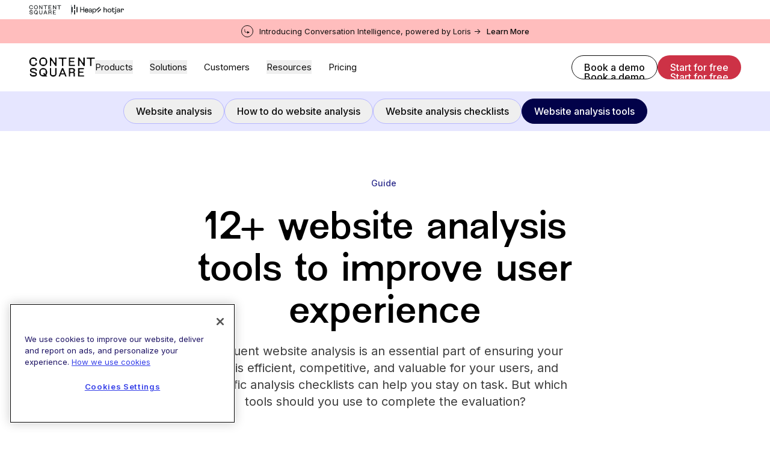

--- FILE ---
content_type: text/html; charset=utf-8
request_url: https://contentsquare.com/guides/website-analysis/tools/
body_size: 60312
content:
<!DOCTYPE html><html lang="en"><head><meta charSet="utf-8"/><title>12+ Website Analysis Tools To Improve User Experience</title><meta name="robots" content="index,follow"/><meta name="description" content="Discover the best tools to help you perform in-depth site audits. Improve the performance and experience on your site."/><meta property="og:title" content="12+ Website Analysis Tools To Improve User Experience"/><meta property="og:description" content="Discover the best tools to help you perform in-depth site audits. Improve the performance and experience on your site."/><meta property="og:image"/><meta name="viewport" content="initial-scale=1.0, width=device-width"/><link rel="apple-touch-icon" sizes="180x180" href="/favicons/apple-touch-icon.png"/><link rel="icon" type="image/png" sizes="32x32" href="/favicons/favicon-32x32.png"/><link rel="icon" type="image/png" sizes="16x16" href="/favicons/favicon-16x16.png"/><link rel="manifest" href="/favicons/site.webmanifest"/><link rel="mask-icon" href="/favicons/safari-pinned-tab.svg" color="#fff"/><link rel="shortcut icon" href="/favicons/favicon.ico"/><meta name="msapplication-TileColor" content="#fff"/><meta name="msapplication-config" content="/favicons/browserconfig.xml"/><meta name="theme-color" content="#fff"/><meta name="csq:id" content="1tqbv6E2lOredMJ9Ql0YAD"/><meta property="og:title" name="og:title" content="12+ Website Analysis Tools To Improve User Experience"/><meta property="og:description" name="og:description" content="Discover the best tools to help you perform in-depth site audits. Improve the performance and experience on your site."/><meta property="og:image" name="og:image"/><meta name="twitter:site" content="@contentsquare"/><meta name="twitter:card" content="summary_large_image"/><meta name="twitter:description" content="Discover the best tools to help you perform in-depth site audits. Improve the performance and experience on your site."/><meta name="twitter:image"/><link rel="alternate" hrefLang="de" href="https://contentsquare.com/de-de/guides/website-analyse/tools/"/><link rel="alternate" hrefLang="es" href="https://contentsquare.com/es-es/guias/analisis-sitio-web/herramientas/"/><link rel="alternate" hrefLang="en" href="https://contentsquare.com/guides/website-analysis/tools/"/><link rel="alternate" hrefLang="fr" href="https://contentsquare.com/fr-fr/guides/analyse-site-web/outils/"/><link rel="alternate" hrefLang="x-default" href="https://contentsquare.com/guides/website-analysis/tools/"/><link rel="preload" as="image" imageSrcSet="//images.ctfassets.net/gwbpo1m641r7/1dyBR1Fu6YqajUeCVVZstP/8fb7974e05249686488ffc9177658f33/pexels-diva-plavalaguna-6147020.jpg?w=1920&amp;q=100&amp;fit=fill&amp;fm=avif 1x, //images.ctfassets.net/gwbpo1m641r7/1dyBR1Fu6YqajUeCVVZstP/8fb7974e05249686488ffc9177658f33/pexels-diva-plavalaguna-6147020.jpg?w=3840&amp;q=100&amp;fit=fill&amp;fm=avif 2x" fetchpriority="high"/><script type="application/ld+json">{"@context":"https://schema.org","@type":"FAQPage","mainEntity":[{"@type":"Question","name":"What are web analytics software?","acceptedAnswer":{"@type":"Answer","text":"Web analytics software are tools used to understand user behavior on websites, going beyond traditional web and behavior analytics to include more holistic analyses. They are essential for ensuring a site is efficient, competitive, and valuable for its users. These tools track key metrics that contribute to the quantitative data analysis of a website. This can include: Website traffic Page views Sessions User engagement Conversion rates Retention Exit rates or bounce rates for web pages Examples of traditional web analytics software include: Google Analytics (GA): This is a widely recognized website analytics tool, with its latest version, GA4, offering more insight into how visitors use a site. It helps in collecting website traffic data to follow user paths, including how they land on the site, ensuring smooth user journeys. GA can also track a web page&apos;s exit or bounce rate to gauge user engagement and identify where conversion rates drop. It integrates with other Google Marketing Platform tools like AdWords or Google Search Console to centralize analysis data. Contentsquare can complement GA&apos;s quantitative data with qualitative user behavior tools for more comprehensive insights. Matomo (formerly Piwik): This open-source web analytics platform prioritizes data privacy, offering users 100% data ownership. It provides standard web analytics features such as unsampled traffic metrics, paid ads performance, event tracking, and user behavior data. Matomo helps ensure website compliance with data privacy laws like GDPR, HIPAA, CCPA, LGPD, and PECR, and offers cookieless tracking to avoid cookie consent banners while still providing accurate data. While traditional web and app analytics provide vital performance metrics, they often fall short in explaining why certain behaviors occur or how to improve. They are great for tracking what people do, but not why. Contentsquare, as an experience intelligence platform, offers web analytics as part of its Product Analytics (PA) product. Contentsquare&apos;s approach allows users to: Observe how users interact with a site. Analyze customer journeys. Gather in-the-moment feedback. Run user tests. Conduct 1:1 interviews with Voice of Customer (VoC). See where users click, move, linger, and scroll with Heatmaps, including Zone-Based Heatmaps for specific page elements. Gain valuable user insights with feedback widgets and on-site surveys, leveraging AI for surveys to generate goal-oriented surveys and automate qualitative data analysis. Use Session Replay to watch renditions of user interactions, uncovering pain points and bugs, and integrating with tools like Jira for faster issue resolution. Detect errors, slowdowns, and frustrations in real time with Experience Monitoring, proactively identifying and fixing issues before they impact customers. Contentsquare&apos;s AI-powered insights provide automatic actions to act with speed and impact. The platform features AI capabilities like the Sense AI agent, which surfaces key issues, opportunities, and trends. AI can generate survey questions, summarize open-text responses, and automatically tag sentiments (positive, neutral, negative) and keywords. The platform also offers Acquisition Analysis, helping marketing teams understand how different acquisition sources correlate with journey success and identify channels needing optimization to increase conversion rates. Contentsquare aims to bridge the gap between quantitative and qualitative data, providing a holistic view of the customer journey. Its tools are designed to democratize insights across teams, making data accessible and actionable for various roles including marketing, product, design, and e-commerce. This helps organizations reduce the time from insight to action and optimize investments effectively."}},{"@type":"Question","name":"Where does Contentsquare fit into the landscape of web analytics and website analysis?","acceptedAnswer":{"@type":"Answer","text":"Contentsquare is an experience intelligence platform that brings together both quantitative and qualitative insights to provide a 360-degree view of the customer journey. It offers web analytics as part of its Product Analytics (PA) product. Contentsquare helps you understand user behavior in-depth and improve digital experiences by offering a comprehensive suite of tools: Heatmaps allow you to visualize where users click, move, linger, and scroll on your site, even enabling you to see engagement with specific page elements through Zone-Based Heatmaps. This helps you optimize key pages and improve user experience. Voice of Customer (VoC) tools gather direct user insights through feedback widgets and on-site surveys16. Its AI for surveys can generate goal-oriented surveys and automate qualitative data analysis, including sentiment analysis to identify positive, neutral, or negative feedback, and automated tags to categorize responses. You can even create surveys from a goal using natural language, and the AI will generate appropriate questions1. Session Replay lets you watch renditions of user interactions, helping you uncover pain points and bugs, and can integrate with tools like Jira for faster issue resolution. You can jump to session replays directly from survey responses for deeper context. Experience Monitoring detects errors, slowdowns, and frustrations in real time, proactively identifying and fixing issues before they impact customers. This includes features like Error Analysis for JavaScript and API errors, Speed Analysis to improve web performance, and Frustration Scoring to gauge user difficulty. AI-powered insights, like the Sense AI agent, automatically surface key issues, opportunities, and trends, reducing the time from insight to action. AI Alerts can monitor metrics and notify you if actual values deviate from predicted ones, even accounting for seasonality. Chat with Sense allows you to ask analytics questions in natural language, and the AI will generate charts and provide explanations. Acquisition Analysis helps marketing teams understand the correlation between different acquisition sources and journey success, enabling them to optimize channels for better conversion rates. By providing these tools in a single, streamlined platform, Contentsquare democratizes insights across various teams, from marketing and product to design and e-commerce, enabling them to make data-driven decisions more quickly and effectively"}},{"@type":"Question","name":"What are the best website analysis tools?","acceptedAnswer":{"@type":"Answer","text":"Experts recommend a variety of tools that cater to different aspects of website analysis, each offering unique strengths: Google Analytics (GA): A widely recognized website analytics tool, with its latest version, GA4, providing insights into how visitors use a site. It tracks metrics such as website traffic, page views, sessions, user engagement, and conversion rates, helping to understand user paths and where conversion rates might drop. Matomo (formerly Piwik): An open-source web analytics platform that prioritizes data privacy, offering users 100% data ownership. It provides standard web analytics features including unsampled traffic metrics, paid ads performance, event tracking, and user behavior data. Contentsquare: An experience intelligence platform focused on user behavior insights. It helps understand and improve the user experience through real-time, visually engaging data. It offers a comprehensive suite of solutions to understand user behavior and enhance digital experiences. The platform captures entire user journeys (with no manual tagging) and highlights the most important insights for immediate action. Mixpanel: A product analytics platform that uses event-based tracking for conversion, engagement, and retention to improve user experience and maximize conversions. It supports funnel analysis and detailed cohort analysis. Woopra: This platform enables the analysis of the entire customer journey across multiple channels and touchpoints, focusing on where to improve the user experience. It extends beyond traditional analytics by offering tools tailored for various teams, including sales and customer support. Optimizely: A digital experience platform that provides a key website optimization tool for running experiments (A/B, multivariate, split testing) to enhance the user experience of a site. It also offers content management, marketing, and e-commerce products that complement its testing tools. HubSpot Website Grader: A free tool that provides a quick assessment of websites, rating them on performance, SEO, mobile experience, and security. Semrush: A reputable SEO platform that offers toolkits to improve a site’s visibility through search engine results page (SERP) analysis, SEO, social media marketing, and search engine marketing (SEM). It aids in keyword research, site audits, and backlink analysis. SimilarWeb: A tool for analyzing your site’s performance and comparing it against competitors based on metrics like traffic data, SEO rankings, and audience demographics. Its DigitalRank provides a close look at competitor performance, revealing their strengths and your potential advantages in user experience. Chartbeat: A content optimization tool particularly useful for media brands and publishers, designed to help evaluate site media (text, videos) and ensure user interest. It offers real-time and historical dashboards for content performance. Tableau: A sophisticated visual analytics service that allows users to aggregate data from multiple sources and present it in customizable dashboards, making it effective for sharing insights across teams. G2: A platform for unfiltered user reviews about software and service companies, enabling analysis of your site’s reputation and that of competitors. It serves as a key touchpoint for potential users researching digital tools. "}}]}</script><meta name="next-head-count" content="32"/><script id="clearbit-reveal">function revealCallback(response) { 
							var dataLayer = window.dataLayer || [];
							var reveal = response; 
							window.reveal = reveal;
							dataLayer.push({ event:"Clearbit Loaded", reveal: reveal });
							};</script><script src="https://reveal.clearbit.com/v1/companies/reveal?authorization=pk_0ff2488f59791c47711ae8173845dff6&amp;callback=revealCallback" referrerPolicy="strict-origin-when-cross-origin"></script><script id="optimizely-local-storage-method">
								(function() {
								if (typeof window !== 'undefined') {
									const localStorageKey = 'optimizelyUserId';
									const optimizelyUserId = localStorage.getItem(localStorageKey) || self?.crypto?.randomUUID() || 'user_' + Date.now() + '_' + Math.random().toString(36).substr(2, 9);
									if (!localStorage.getItem(localStorageKey)) {
										localStorage.setItem(localStorageKey, optimizelyUserId);
									}
								}
								})();
							</script><script id="optimizely-script" type="text/javascript" src="https://cdn.optimizely.com/js/6717787658256384.js"></script><script type="text/javascript">
(function() {var gs = document.createElement("script");gs.src = "https://invite.contentsquare.com/pr/js";gs.type = "text/javascript";gs.async = "true";gs.onload = gs.onreadystatechange = function() {var rs = this.readyState;if (rs && rs != "complete" && rs != "loaded") return;try {growsumo._initialize("pk_HDCuSpqCvRchgZRqaqZIpVPfPv3cAKMj"); if (typeof(growsumoInit) === "function") {growsumoInit();}} catch (e) {}};var s = document.getElementsByTagName("script")[0];s.parentNode.insertBefore(gs, s);})();
							</script><script id="segmentstream-init">
								(function () {
								var s = (window.segmentstream = window.segmentstream || {});
								s._q = s._q || [];
								["init", "conversion"].forEach(function (m) {
								s[m] = function () {
								s._q.push([m, Array.prototype.slice.call(arguments)]);
								};
								});
								})();
							</script><script id="segmentstream-settings">
								window.segmentstream_sdk_settings = {
								click_id_propagation: true,
								preconsent_storage: false
								};
							</script><script async="" src="https://cdn.segmentstream.com/js/segmentstream.min.js"></script><script id="segmentstream-initialize">segmentstream.init("2a2dce1a-132f-4062-a90d-bb7ede7b2226");</script><script id="cdn-cookie-consent" type="text/javascript" src="https://cdn.cookielaw.org/consent/0bfcfb81-1ab4-4de1-baaa-a22e4094b15d/OtAutoBlock.js"></script><script id="cdn-cookie-template" src="https://cdn.cookielaw.org/scripttemplates/otSDKStub.js" data-document-language="true" type="text/javascript" data-domain-script="0bfcfb81-1ab4-4de1-baaa-a22e4094b15d"></script><script id="optanon-wrapper">function OptanonWrapper() { }</script><link rel="preload" href="/_next/static/media/7f2e0a5c49f316cf-s.p.woff2" as="font" type="font/woff2" crossorigin="anonymous" data-next-font="size-adjust"/><link rel="preload" href="/_next/static/media/45be93e32af366cc-s.p.woff2" as="font" type="font/woff2" crossorigin="anonymous" data-next-font="size-adjust"/><link rel="preload" href="/_next/static/media/c4b700dcb2187787-s.p.woff2" as="font" type="font/woff2" crossorigin="anonymous" data-next-font="size-adjust"/><link rel="preload" href="/_next/static/media/e4af272ccee01ff0-s.p.woff2" as="font" type="font/woff2" crossorigin="anonymous" data-next-font="size-adjust"/><link rel="preload" href="/_next/static/css/ef3d1f7fb943362b.css" as="style"/><link rel="stylesheet" href="/_next/static/css/ef3d1f7fb943362b.css" data-n-g=""/><link rel="preload" href="/_next/static/css/4607fd028f2808fb.css" as="style"/><link rel="stylesheet" href="/_next/static/css/4607fd028f2808fb.css" data-n-p=""/><noscript data-n-css=""></noscript><script defer="" nomodule="" src="/_next/static/chunks/polyfills-42372ed130431b0a.js"></script><script defer="" src="/_next/static/chunks/701.159a73bd1ecc65f0.js"></script><script src="/_next/static/chunks/webpack-fdfb015eefc50227.js" defer=""></script><script src="/_next/static/chunks/main-b94e36cbe5926882.js" defer=""></script><script src="/_next/static/chunks/pages/_app-bc2a79b0f767bade.js" defer=""></script><script src="/_next/static/chunks/975-e4f7b183a51270d8.js" defer=""></script><script src="/_next/static/chunks/pages/%5B%5B...slug%5D%5D-1301f9bb34c4192a.js" defer=""></script><script src="/_next/static/EwGkKFcFpJcuniAafDpWm/_buildManifest.js" defer=""></script><script src="/_next/static/EwGkKFcFpJcuniAafDpWm/_ssgManifest.js" defer=""></script><style id="__jsx-698447467">:root{--font-NewEdgeRounded:'__NewEdgeRounded_5045de', '__NewEdgeRounded_Fallback_5045de';--font-Inter:'__Inter_697da2', '__Inter_Fallback_697da2'}</style></head><body><div id="__next"><div></div><div data-app-root="true" class="jsx-698447467"><div class="BrandBanner_brand-banner__Y0xDq pb-2 pt-2"><div class="container flex gap-6 md:gap-4"><a aria-label="go to Contentsquare" class="border-r border-[#8D97A0] pr-6 md:pr-4" href="/"><svg width="54" height="16" viewBox="0 0 83 25" fill="none" xmlns="http://www.w3.org/2000/svg"><path d="M5.15494 0.949829C7.88563 0.949829 9.74519 2.69244 9.74519 4.83577V5.07139H7.90926V4.57694C7.90926 3.5171 7.41504 2.83433 6.1911 2.83433H3.95507C2.91935 2.83433 2.09551 3.68221 2.09551 4.69475V8.03895C2.09551 9.07514 2.91935 9.92301 3.95507 9.92301H6.1911C7.43868 9.92301 7.9329 9.38127 7.9329 8.15676V7.68596H9.76883V7.96844C9.76883 9.89936 7.97974 11.8071 5.15494 11.8071C2.33014 11.8071 0 9.38083 0 6.36641C0 3.35199 2.33058 0.949829 5.15494 0.949829ZM0.706091 21.297L2.54201 21.2734V22.074C2.54201 22.6157 2.91848 22.9924 3.48361 22.9924H7.0145C7.57964 22.9924 7.9561 22.6157 7.9561 22.074V21.8384C7.9561 21.2966 7.69696 21.1319 7.29685 21.0141L2.91848 19.6955C1.85912 19.3657 0.893885 18.6356 0.893885 17.105V17.0577C0.893885 15.3387 2.51794 14.0669 5.22498 14.0669C8.16754 14.0669 9.69747 15.4797 9.69747 17.5053V17.6699H7.86155V16.8926C7.86155 16.3508 7.50829 15.9742 6.91995 15.9742H3.57729C3.01216 15.9742 2.63569 16.3508 2.63569 16.8926V17.2929C2.63569 17.7637 2.8712 17.9756 3.4127 18.1407L7.29685 19.2947C8.77995 19.7423 9.69791 20.4014 9.69791 21.9325C9.69791 23.6283 8.07386 24.8996 5.31954 24.8996C2.23603 24.8996 0.705653 23.3922 0.705653 21.4613V21.2966L0.706091 21.297ZM12.5227 6.36641C12.5227 3.39885 14.8533 0.949829 17.6781 0.949829C20.5029 0.949829 22.833 3.39885 22.833 6.36641C22.833 9.33397 20.5261 11.8066 17.6781 11.8066C14.8301 11.8066 12.5231 9.38083 12.5231 6.36641H12.5227ZM17.6545 14.1142C20.5029 14.1142 22.7862 16.54 22.7862 19.5071C22.7862 20.708 22.2683 21.9798 21.4445 22.9455C21.3972 22.9928 21.3972 23.087 21.4445 23.1338L22.6684 24.4761C22.6921 24.4998 22.6921 24.5466 22.6921 24.5703C22.6921 24.6408 22.6448 24.7118 22.5507 24.7118H17.6545C14.8297 24.7118 12.5227 22.2859 12.5227 19.5071C12.5227 16.54 14.8297 14.1142 17.6545 14.1142ZM16.4305 22.8513H19.0434L17.6313 21.2265L18.7847 20.1903L20.1264 21.6505C20.1969 21.721 20.291 21.7683 20.3856 21.7683C20.5738 21.7683 20.7388 21.6268 20.7388 21.4149V17.835C20.7388 16.7988 19.915 15.951 18.8793 15.951H16.4314C15.3957 15.951 14.5718 16.7988 14.5718 17.835V20.9673C14.5718 22.0035 15.3957 22.8513 16.4314 22.8513H16.4305ZM16.4773 9.92258H18.902C19.9378 9.92258 20.7616 9.0747 20.7616 8.03851V4.69431C20.7616 3.68177 19.9378 2.8339 18.902 2.8339H16.4773C15.4416 2.8339 14.6178 3.68177 14.6178 4.69431V8.03851C14.6178 9.0747 15.4416 9.92258 16.4773 9.92258ZM26.1052 1.1618H27.6588L31.7312 7.19064C31.9194 7.47311 32.1549 7.59092 32.3668 7.59092C32.6491 7.59092 32.8846 7.37895 32.8846 7.00232L32.861 1.1618H34.6028V11.5947H33.0492L28.93 5.51854C28.7654 5.25927 28.5299 5.1419 28.318 5.1419C28.0357 5.1419 27.8002 5.37752 27.8002 5.73051V11.5947H26.1052V1.1618ZM37.2862 1.1618H47.1964V2.57463H44.1598C43.5478 2.57463 43.1004 3.02221 43.1004 3.63447V11.5942H41.4054V3.63447C41.4054 3.02221 40.9581 2.57463 40.3461 2.57463H37.2858V1.1618H37.2862ZM50.1622 1.1618H57.5536V2.57463H52.8929C52.2809 2.57463 51.8335 3.02221 51.8335 3.63447V4.4587C51.8335 5.07095 52.2809 5.51854 52.8929 5.51854H56.918V6.83721H51.8572V10.1814H57.8127V11.5942H50.1626V1.1618H50.1622ZM50.1622 14.2793H55.223C57.0121 14.2793 58.1419 15.598 58.1419 17.0581C58.1419 18.047 57.6241 18.6597 57.2708 18.989C57.1062 19.1537 57.0117 19.2715 57.0117 19.413C57.0117 19.5308 57.1058 19.6722 57.2472 19.7896C57.7178 20.1663 57.9533 20.6138 57.9533 21.3203V24.7113H56.2351L56.2587 21.273C56.2587 20.7076 55.8823 20.3309 55.3171 20.3309H52.7747C52.2332 20.3309 51.8567 20.7076 51.8567 21.273V24.7113H50.1618V14.2784L50.1622 14.2793ZM52.8224 19.0127H54.3523C55.4353 19.0127 56.2824 18.4946 56.2824 17.2937C56.2824 16.1634 55.4349 15.6921 54.3523 15.6921H52.8224C52.2809 15.6921 51.8572 16.1161 51.8572 16.681V18.0234C51.8572 18.5651 52.2809 19.0123 52.8224 19.0123V19.0127ZM61.8851 1.1618H63.4387L67.5111 7.19064C67.6993 7.47311 67.9348 7.59092 68.1467 7.59092C68.4291 7.59092 68.6646 7.37895 68.6646 7.00232L68.6409 1.1618H70.3827V11.5947H68.8292L64.7099 5.51854C64.5453 5.25927 64.3098 5.1419 64.098 5.1419C63.8156 5.1419 63.5801 5.37752 63.5801 5.73051V11.5947H61.8851V1.1618ZM72.9957 1.1618H83V2.57463H79.8692C79.2572 2.57463 78.8099 3.02221 78.8099 3.63447V11.5942H77.1149V3.63447C77.1149 3.02221 76.6675 2.57463 76.0555 2.57463H72.9952V1.1618H72.9957ZM61.8851 14.2793H69.2765V15.6921H64.6158C64.0038 15.6921 63.5565 16.1397 63.5565 16.752V17.5762C63.5565 18.1885 64.0038 18.6361 64.6158 18.6361H68.6409V19.9547H63.5801V23.2989H69.5357V24.7118H61.8856V14.2789L61.8851 14.2793ZM43.1004 14.2793H41.4527L37.1453 24.7113H38.9343L40.0169 22.074H44.5362L45.6188 24.7113H47.4079L43.1004 14.2793ZM40.5584 20.7553L41.7587 17.6467C41.9942 17.0581 42.5589 17.0581 42.7944 17.6467L43.9947 20.7553H40.5584ZM26.1052 14.2793H27.7997V21.3676C27.7997 22.5216 28.7413 22.9924 29.4943 22.9924H31.0478C32.0131 22.9924 32.9074 22.4743 32.9074 21.3676V14.2793H34.6019V21.0851C34.6019 23.1811 32.9542 24.8764 30.3418 24.8764C27.7293 24.8764 26.1048 23.1811 26.1048 21.0851V14.2793H26.1052Z" fill="#7C0033"></path></svg></a><a aria-label="go to Heap" target="_blank" class="" href="https://www.heap.io/"><svg width="41" height="16" viewBox="0 0 41 16" fill="none" xmlns="http://www.w3.org/2000/svg"><g clip-path="url(#clip0_9489_7131)"><g clip-path="url(#clip1_9489_7131)"><path d="M1.87156 3.47318H0V12.5897H1.87156V3.47318Z" fill="black"></path><path d="M5.926 0H4.05444V6.94574H5.926V0Z" fill="black"></path><path d="M5.926 9.08954H4.05444V16.0353H5.926V9.08954Z" fill="#31D891"></path><path d="M9.98032 3.44614H8.10876V12.5627H9.98032V3.44614Z" fill="#31D891"></path><path d="M27.7449 10.8262C27.6585 11.0989 27.5291 11.3562 27.3615 11.5885C27.1928 11.8249 26.9878 12.0333 26.7538 12.2061C26.5078 12.386 26.2351 12.5268 25.9455 12.6234C25.6246 12.7294 25.2882 12.7816 24.95 12.7778C24.5432 12.7791 24.1397 12.705 23.7602 12.5593C23.3848 12.4165 23.0433 12.1976 22.7577 11.9164C22.4616 11.6205 22.2298 11.2674 22.0765 10.8789C21.9008 10.4326 21.814 9.95665 21.8209 9.47744C21.8146 9.02207 21.8982 8.56988 22.0669 8.14649C22.2189 7.76649 22.4403 7.41776 22.72 7.11794C22.989 6.83282 23.3136 6.60519 23.674 6.44897C24.0282 6.29237 24.4115 6.21142 24.7992 6.21136C25.2357 6.2043 25.6691 6.28512 26.0733 6.44897C26.4321 6.59657 26.7526 6.82313 27.0107 7.11159C27.2694 7.41051 27.465 7.75814 27.5858 8.13378C27.7234 8.55941 27.7909 9.00435 27.7858 9.4514C27.7858 9.5289 27.7858 9.60196 27.7794 9.66994C27.7765 9.72597 27.77 9.78177 27.7602 9.83702H23.0765C23.0815 10.0984 23.1341 10.3567 23.2318 10.5994C23.3214 10.823 23.4555 11.0264 23.626 11.1972C23.7956 11.365 23.9981 11.4963 24.2209 11.5828C24.4539 11.673 24.702 11.718 24.9519 11.7156C25.4605 11.7156 25.8484 11.5957 26.1155 11.356C26.3836 11.1146 26.5842 10.8081 26.6976 10.4666L27.7449 10.8262ZM26.5168 8.85676C26.5107 8.43895 26.3494 8.03815 26.0637 7.73164C25.7792 7.42796 25.3611 7.27592 24.8094 7.27549C24.5718 7.2714 24.336 7.31729 24.1174 7.41017C23.9228 7.495 23.7471 7.61745 23.6005 7.77039C23.4585 7.91953 23.3427 8.09134 23.258 8.27863C23.1732 8.46032 23.1248 8.65668 23.1155 8.85676H26.5168Z" fill="#2F3335"></path><path d="M19.637 12.5891V8.53907H15.4422V12.5897H14.1744V3.47255H15.4422V7.36885H19.637V3.47255H20.9041V12.5891H19.637Z" fill="black"></path><path d="M27.7326 10.8263C27.3842 11.9195 26.3896 12.781 24.9449 12.781C23.2798 12.781 21.8206 11.5724 21.8206 9.47606C21.8206 7.53402 23.2277 6.20909 24.7898 6.20909C26.7009 6.20909 27.7723 7.52075 27.7723 9.45045C27.7729 9.57946 27.7643 9.70835 27.7466 9.83614H23.0713C23.097 10.942 23.8977 11.7152 24.9431 11.7152C25.95 11.7152 26.4537 11.1623 26.686 10.4674L27.7326 10.8263ZM26.5051 8.85864C26.4794 7.97124 25.8986 7.277 24.8015 7.277C23.7818 7.277 23.1621 8.06134 23.11 8.85864H26.5051Z" fill="black"></path><path d="M30.2564 9.05149L31.9346 8.80742C32.3094 8.75558 32.4126 8.56274 32.4126 8.34459C32.4126 7.74044 32.0124 7.23873 31.0701 7.23873C30.218 7.23873 29.7401 7.76605 29.6623 8.48653L28.5008 8.21623C28.6297 7.03293 29.7014 6.21063 31.0441 6.21063C32.9026 6.21063 33.6261 7.26527 33.6261 8.47418V11.5724C33.6221 11.9126 33.6479 12.2524 33.7032 12.5881H32.516C32.4685 12.312 32.4468 12.0321 32.4513 11.752C32.1802 12.1898 31.5604 12.781 30.4503 12.781C29.185 12.781 28.3713 11.9065 28.3713 10.9297C28.3713 9.82318 29.185 9.20576 30.2564 9.05149ZM32.4126 9.93889V9.65625L30.5144 9.93889C29.9981 10.0163 29.6109 10.3116 29.6109 10.8646C29.6109 11.3274 29.9981 11.7646 30.6179 11.7646C31.6119 11.7652 32.4126 11.2891 32.4126 9.93889Z" fill="black"></path><path d="M34.7731 15.0319V6.40191H35.9479V7.36676C36.2837 6.74965 37.0196 6.26059 38.0266 6.26059C39.8851 6.26059 40.88 7.68827 40.88 9.48868C40.88 11.328 39.8079 12.7553 37.9879 12.7553C37.0323 12.7553 36.3097 12.3055 35.9746 11.7519V15.0319H34.7731ZM37.807 7.32819C36.6969 7.32819 35.9609 8.25385 35.9609 9.48806C35.9609 10.7612 36.6969 11.6745 37.807 11.6745C38.9304 11.6745 39.6404 10.7612 39.6404 9.48806C39.6404 8.25385 38.9434 7.32819 37.807 7.32819Z" fill="black"></path></g></g><defs><clipPath id="clip0_9489_7131"><rect width="41" height="16" fill="white"></rect></clipPath><clipPath id="clip1_9489_7131"><rect width="41.7641" height="16" fill="white"></rect></clipPath></defs></svg></a><a aria-label="go to Hotjar" target="_blank" class="" href="https://www.hotjar.com/"><svg width="46" height="16" viewBox="0 0 46 16" fill="none" xmlns="http://www.w3.org/2000/svg"><g clip-path="url(#clip0_9472_5816)"><path d="M12.0358 12.6193V3.62428H13.4336V7.17049C13.8736 6.51492 14.5337 6.18705 15.4137 6.18689C16.1644 6.18689 16.7446 6.40907 17.1545 6.85342C17.5643 7.29778 17.7692 7.91684 17.7692 8.71062V12.6193H16.3715V8.90483C16.3715 7.87819 15.9142 7.36481 14.9996 7.36471C14.5422 7.36471 14.1668 7.50277 13.8736 7.77889C13.5804 8.055 13.4337 8.44326 13.4336 8.94365V12.6194L12.0358 12.6193Z" fill="#323232"></path><path d="M24.3736 11.8427C23.7524 12.4639 22.9716 12.7746 22.0311 12.7746C21.0906 12.7746 20.3076 12.4639 19.682 11.8427C19.0564 11.2215 18.7435 10.432 18.7435 9.47424C18.7435 8.51643 19.0563 7.72911 19.6818 7.11227C20.3074 6.49553 21.0904 6.18708 22.0309 6.1869C22.9714 6.18674 23.7523 6.49519 24.3734 7.11227C24.9947 7.72928 25.3054 8.5166 25.3054 9.47424C25.3053 10.4318 24.9947 11.2214 24.3736 11.8427ZM20.7045 11.0534C21.0366 11.4417 21.4788 11.6358 22.0311 11.6357C22.5835 11.6357 23.0257 11.4416 23.3577 11.0534C23.6897 10.6651 23.8558 10.1388 23.856 9.47439C23.856 8.81876 23.6877 8.2968 23.3512 7.90842C23.0148 7.52004 22.5747 7.32588 22.0311 7.32596C21.4789 7.32596 21.0367 7.51793 20.7045 7.9019C20.3724 8.28586 20.2063 8.81002 20.2062 9.47439C20.2062 10.1389 20.3723 10.6652 20.7045 11.0534Z" fill="#323232"></path><path d="M28.541 12.7745C27.2553 12.7745 26.6125 12.0843 26.6126 10.7037V7.5197H25.642V6.34183H26.6514L26.975 4.4911H28.0233V6.34183H30.5212V7.5197H28.0233V10.6647C28.0233 11.2428 28.2347 11.5319 28.6574 11.5319C29.0542 11.5319 29.4123 11.1695 29.7316 10.4447L30.8188 11.0013C30.2837 12.1836 29.5245 12.7746 28.541 12.7745Z" fill="#323232"></path><path d="M31.2679 15.4924C30.6467 15.4924 30.1333 15.3199 29.7278 14.9747L30.2456 13.8747C30.4958 14.1678 30.7676 14.3145 31.0609 14.3145C31.4491 14.3145 31.6432 14.0643 31.6432 13.5639V6.34219H33.041V13.5899C33.041 14.263 32.8749 14.7483 32.5427 15.0458C32.2106 15.3434 31.7856 15.4922 31.2679 15.4924ZM32.3421 5.28084C32.1123 5.28864 31.8889 5.20485 31.7209 5.0479C31.6401 4.97174 31.5764 4.87929 31.534 4.77666C31.4917 4.67403 31.4715 4.56357 31.4751 4.45259C31.472 4.3407 31.4922 4.22939 31.5346 4.12576C31.5769 4.02214 31.6404 3.92848 31.7209 3.85076C31.8899 3.69673 32.1103 3.61134 32.3389 3.61134C32.5675 3.61134 32.7879 3.69673 32.9569 3.85076C33.0392 3.92751 33.1042 4.02084 33.1477 4.12459C33.1912 4.22833 33.2122 4.34013 33.2093 4.45259C33.2113 4.56302 33.1899 4.67261 33.1464 4.77413C33.1029 4.87564 33.0383 4.96675 32.9569 5.04143C32.8753 5.11984 32.7789 5.18135 32.6734 5.22245C32.568 5.26354 32.4554 5.2834 32.3422 5.28089L32.3421 5.28084Z" fill="#323232"></path><path d="M36.512 12.7746C35.7957 12.7746 35.2155 12.5956 34.7713 12.2375C34.3271 11.8794 34.1049 11.3984 34.1047 10.7944C34.1047 10.2423 34.3356 9.77426 34.7973 9.39018C35.259 9.00611 35.8392 8.81412 36.538 8.81422C37.2542 8.81422 37.8581 9.04291 38.35 9.50023V8.73658C38.35 8.28808 38.2356 7.9408 38.007 7.69474C37.7783 7.44869 37.4526 7.32568 37.0299 7.32571C36.1757 7.32571 35.6451 7.76144 35.4379 8.6329L34.1566 8.36108C34.3291 7.68812 34.6699 7.1575 35.1791 6.76923C35.6884 6.38095 36.3225 6.18681 37.0816 6.18681C37.9099 6.18681 38.5636 6.40468 39.0424 6.84041C39.5212 7.27613 39.7607 7.91246 39.7607 8.74937V12.6192H38.4017V11.8298C37.9442 12.4597 37.3143 12.7747 36.512 12.7746ZM36.7709 11.7392C37.3921 11.7392 37.9184 11.4286 38.3498 10.8074V10.6132C37.9184 10.0955 37.3921 9.83669 36.7709 9.83674C36.4085 9.83674 36.1151 9.9252 35.8908 10.1021C35.7846 10.1803 35.6987 10.2828 35.6401 10.401C35.5816 10.5192 35.5521 10.6496 35.5542 10.7815C35.5508 10.9148 35.5789 11.0469 35.6363 11.1673C35.6936 11.2877 35.7786 11.3928 35.8843 11.474C36.1044 11.651 36.3999 11.7393 36.7709 11.7392Z" fill="#323232"></path><path d="M41.1207 12.6192V6.34217H42.4796V7.42905C42.8247 6.63537 43.4201 6.23849 44.2658 6.23839C44.766 6.23839 45.1801 6.40233 45.5082 6.73021C45.8363 7.0581 46.0002 7.49812 46 8.05029C45.9965 8.38077 45.9397 8.70853 45.8317 9.02088L44.5504 8.89152C44.5767 8.72001 44.594 8.54721 44.6022 8.37387C44.6022 7.72681 44.3347 7.40327 43.7998 7.40327C43.4374 7.40327 43.1333 7.59525 42.8873 7.97921C42.6415 8.36317 42.5185 8.87009 42.5183 9.49998V12.6191L41.1207 12.6192Z" fill="#323232"></path><path d="M3.30708 7.30263C4.34846 6.72396 5.77521 5.93144 5.77521 3.62428H4.04798C4.04798 4.91509 3.41956 5.2642 2.46837 5.79268C1.42699 6.3713 0.000244141 7.16382 0.000244141 9.47098H1.72762C1.72762 8.18017 2.35589 7.83111 3.30708 7.30263Z" fill="#FF3C00"></path><path d="M6.29649 6.77254C6.29649 8.06334 5.66811 8.41241 4.7169 8.94087C3.67552 9.51956 2.24878 10.3121 2.24878 12.6193H3.97616C3.97616 11.3284 4.60457 10.9793 5.55579 10.4508C6.59716 9.87219 8.02387 9.07968 8.02387 6.77254H6.29649Z" fill="#FF3C00"></path></g><defs><clipPath id="clip0_9472_5816"><rect width="46" height="11.96" fill="white" transform="translate(0 3.61142)"></rect></clipPath></defs></svg></a></div></div><a target="_blank" class="text-13 header-banner-text group relative z-50 flex w-full py-[0.625rem] transition-colors duration-200 ease-out  bg-coral-light text-black hover:bg-coral-shade hover:text-white" href="https://contentsquare.com/blog/contentsquare-completes-acquisition-of-loris-ai/"><div class="container inline-flex items-center justify-between md:justify-center md:space-x-[0.625rem] md:text-center"><div class="h-5 w-5 shrink-0 rounded-full border border-current p-[.3rem] max-md:mr-3"><svg xmlns="http://www.w3.org/2000/svg" width="100%" height="100%" viewBox="0 0 11 11" fill="none"><path d="M1.5 1.16992C1.5 0.893779 1.27614 0.669922 1 0.669922C0.723858 0.669922 0.5 0.893779 0.5 1.16992H1.5ZM11 7.99023L6 5.10348V10.877L11 7.99023ZM0.5 1.16992V4.99023H1.5V1.16992H0.5ZM4 8.49023H6.5V7.49023H4V8.49023ZM0.5 4.99023C0.5 6.92323 2.067 8.49023 4 8.49023V7.49023C2.61929 7.49023 1.5 6.37095 1.5 4.99023H0.5Z" fill="currentColor"></path></svg></div><span>Introducing Conversation Intelligence, powered by Loris -></span><div class="text-13 relative whitespace-nowrap font-medium max-md:hidden md:!leading-none"><span>Learn More</span><div class="absolute -bottom-0.5 left-0 h-[1.5px] w-full overflow-hidden"><div class="absolute inset-0 bg-current opacity-20"></div><span class="absolute left-1/2 top-0 h-[2px] w-0 -translate-x-1/2 transform bg-black opacity-65 transition-all duration-300 group-hover:w-full group-hover:bg-white"></span></div></div></div></a><header class="sticky inset-x-0 top-0 z-50 h-[3.75rem] w-full border-b transition-all duration-200 will-change-transform  border-transparent md:h-16 lg:h-20 bg-white text-black"><div class="container container-large container-full h-full"><div class="flex h-full items-center gap-x-6 lg:gap-x-8 xl:gap-x-12"><div class="relative w-24 flex-[0_0_110px] cursor-pointer lg:w-[110px]"><a class="transition-colors duration-200 ease-in-out " href="/"><svg xmlns="http://www.w3.org/2000/svg" width="100%" height="100%" viewBox="0 0 116 34" fill="none" class="will-change-transform"><title>Content Square - back to home page</title><path d="M7.84885 0.464472C11.6212 0.464472 14.1901 2.8707 14.1901 5.83025V6.15559H11.6538V5.47225C11.6538 4.0088 10.9711 3.06602 9.28025 3.06602H6.19128C4.76049 3.06602 3.62239 4.23678 3.62239 5.63492V10.2526C3.62239 11.6834 4.76049 12.8542 6.19128 12.8542H9.28025C11.0037 12.8542 11.6865 12.1061 11.6865 10.4153V9.76523H14.2227V10.1553C14.2227 12.8215 11.7512 15.4557 7.84885 15.4557C3.94652 15.4557 0.727539 12.1061 0.727539 7.94378C0.726934 3.84613 3.94652 0.464472 7.84885 0.464472ZM1.70237 28.5603L4.23861 28.5276V29.6331C4.23861 30.3811 4.75867 30.9012 5.53938 30.9012H10.4171C11.1978 30.9012 11.7179 30.3811 11.7179 29.6331V29.3077C11.7179 28.5597 11.3599 28.3323 10.8072 28.1696L4.75928 26.3488C3.29583 25.8934 1.9624 24.8853 1.9624 22.7718V22.7065C1.9624 20.3329 4.20595 18.5768 7.94561 18.5768C12.0106 18.5768 14.1241 20.5276 14.1241 23.3245V23.5519H11.5879V22.4785C11.5879 21.7304 11.0999 21.2104 10.2871 21.2104H5.67C4.8893 21.2104 4.36923 21.7304 4.36923 22.4785V23.0312C4.36923 23.6813 4.69457 23.974 5.44262 24.202L10.8084 25.7954C12.8572 26.4135 14.1253 27.3236 14.1253 29.4377C14.1253 31.7792 11.8818 33.5348 8.07683 33.5348C3.81711 33.5348 1.70297 31.4533 1.70297 28.787V28.5603H1.70237ZM18.0271 7.94318C18.0271 3.84613 21.2467 0.463867 25.1484 0.463867C29.0834 0.463867 32.2697 3.84552 32.2697 7.94318C32.2697 12.1055 29.0828 15.4551 25.1484 15.4551C21.2461 15.4551 18.0271 12.1055 18.0271 7.94318ZM25.1157 18.6421C29.0507 18.6421 32.205 21.9917 32.205 26.0887C32.205 27.7469 31.4896 29.503 30.3515 30.8365C30.2862 30.9018 30.2862 31.0318 30.3515 31.0965L32.0423 32.95C32.075 32.9827 32.075 33.0474 32.075 33.08C32.075 33.1774 32.0097 33.2753 31.8796 33.2753H25.1157C21.2134 33.2753 18.0265 29.9257 18.0265 26.0887C18.0271 21.9917 21.214 18.6421 25.1157 18.6421ZM23.4249 30.7064H27.0345L25.0837 28.4629L26.6771 27.0321L28.5306 29.0483C28.628 29.1456 28.758 29.211 28.8886 29.211C29.1487 29.211 29.3767 29.0156 29.3767 28.7229V23.7799C29.3767 22.3491 28.2386 21.1783 26.8078 21.1783H23.4261C21.9953 21.1783 20.8572 22.3491 20.8572 23.7799V28.1049C20.856 29.5357 21.9941 30.7064 23.4249 30.7064ZM23.4902 12.8536H26.8398C28.2706 12.8536 29.4087 11.6828 29.4087 10.252V5.63431C29.4087 4.23618 28.2706 3.06542 26.8398 3.06542H23.4902C22.0594 3.06542 20.9213 4.23618 20.9213 5.63431V10.252C20.9213 11.6828 22.0594 12.8536 23.4902 12.8536ZM36.7901 0.757162H38.9362L44.5621 9.08188C44.8221 9.47194 45.1474 9.63461 45.4401 9.63461C45.8302 9.63461 46.1555 9.34192 46.1555 8.82185L46.1229 0.757162H48.5291V15.1625H46.3829L40.6924 6.77242C40.465 6.41442 40.1397 6.25235 39.847 6.25235C39.4569 6.25235 39.1316 6.57769 39.1316 7.06511V15.1625H36.7901V0.757162ZM52.2367 0.757162H65.9272V2.70802H61.7322C60.8868 2.70802 60.2687 3.32606 60.2687 4.17147V15.1625H57.9272V4.17147C57.9272 3.32606 57.3092 2.70802 56.4638 2.70802H52.2361V0.757162H52.2367ZM70.0242 0.757162H80.2351V2.70802H73.7966C72.9511 2.70802 72.3331 3.32606 72.3331 4.17147V5.30957C72.3331 6.15499 72.9511 6.77302 73.7966 6.77302H79.357V8.59387H72.3652V13.2116H80.5925V15.1625H70.0242V0.757162ZM70.0242 18.8694H77.0155C79.4871 18.8694 81.0479 20.6903 81.0479 22.7065C81.0479 24.0719 80.3325 24.918 79.8445 25.3727C79.6171 25.6001 79.4865 25.7628 79.4865 25.9581C79.4865 26.1208 79.6165 26.3161 79.8118 26.4782C80.4619 26.9982 80.7872 27.6163 80.7872 28.5917V33.2741H78.4137L78.4463 28.5264C78.4463 27.7457 77.9263 27.2256 77.1456 27.2256H73.6333C72.8852 27.2256 72.3652 27.7457 72.3652 28.5264V33.2741H70.0236V18.8694H70.0242ZM73.6986 25.406H75.8121C77.3082 25.406 78.4784 24.6906 78.4784 23.0324C78.4784 21.4716 77.3076 20.8209 75.8121 20.8209H73.6986C72.9505 20.8209 72.3652 21.4063 72.3652 22.1864V24.0399C72.3652 24.7879 72.9505 25.406 73.6986 25.406ZM86.2183 0.757162H88.3645L93.9903 9.08188C94.2504 9.47194 94.5757 9.63461 94.8684 9.63461C95.2584 9.63461 95.5838 9.34192 95.5838 8.82185L95.5511 0.757162H97.9574V15.1625H95.8112L90.1207 6.77242C89.8933 6.41442 89.5679 6.25235 89.2752 6.25235C88.8852 6.25235 88.5598 6.57769 88.5598 7.06511V15.1625H86.2183V0.757162ZM101.567 0.757162H115.388V2.70802H111.062C110.217 2.70802 109.599 3.32606 109.599 4.17147V15.1625H107.258V4.17147C107.258 3.32606 106.639 2.70802 105.794 2.70802H101.566V0.757162H101.567ZM86.2183 18.8694H96.4292V20.8203H89.9906C89.1452 20.8203 88.5272 21.4383 88.5272 22.2838V23.4219C88.5272 24.2673 89.1452 24.8853 89.9906 24.8853H95.5511V26.7062H88.5598V31.3239H96.7872V33.2747H86.2189V18.8694H86.2183ZM60.2681 18.8701H57.9919L52.0414 33.2747H54.5129L56.0084 29.6331H62.2516L63.7471 33.2747H66.2187L60.2681 18.8701ZM56.7564 27.8122L58.4146 23.5198C58.74 22.7071 59.5201 22.7071 59.8454 23.5198L61.5036 27.8122H56.7564ZM36.7907 18.8701H39.1316V28.6576C39.1316 30.2511 40.4323 30.9012 41.4725 30.9012H43.6187C44.9521 30.9012 46.1876 30.1858 46.1876 28.6576V18.8701H48.5285V28.2676C48.5285 31.1618 46.2523 33.5027 42.6432 33.5027C39.0336 33.5027 36.7901 31.1618 36.7901 28.2676V18.8701H36.7907Z" fill="currentColor"></path></svg></a><a class="skip-link text-14 absolute top-[120%] rounded-sm bg-white px-2 text-black" href="/guides/website-analysis/tools/#main-content"><span>Skip to content</span></a></div><nav class="hidden flex-col lg:flex"><ul class="flex lg:space-x-5 xl:space-x-[1.75rem]"><li class="relative"><button type="button" aria-expanded="false" class="ease border-b transition-all duration-100 border-transparent hover:border-current"><span class="main-menu-item">Products</span></button><div class="submenu-transition left-[-50%] z-[5] w-max max-w-[1040px] origin-top-left text-black lg:absolute lg:top-[200%]" style="transform:scale(0.7) translateX(-14.7%)" aria-hidden="true"><div class="z-10 overflow-hidden rounded-xl pointer-events-none invisible absolute left-0 h-0 w-0 opacity-0"><menu class="max-lg:border-grey-pale grid overflow-hidden max-lg:border-t max-lg:pt-[1.75rem] lg:gap-x-4 lg:w-[62rem] lg:grid-cols-4 xl:w-[65rem]"><div class="relative transition-colors delay-200 duration-200 lg:col-span-1 lg:border-r lg:border-grey-pastel lg:p-3 !border-transparent"><div class="group relative max-lg:flex max-lg:flex-col-reverse lg:p-3"><div class="absolute inset-0"><div class="absolute inset-0 !origin-bottom-left scale-0 transform rounded-lg bg-paleGrey opacity-0 transition duration-500 group-hover:scale-100 group-hover:opacity-100"></div></div><div class="relative aspect-[353/163] w-full overflow-hidden rounded-[0.375rem] lg:mb-6 lg:aspect-[107/72]"><img alt="" loading="lazy" width="213" height="144" decoding="async" data-nimg="1" class="h-full w-full object-cover max-lg:object-left-top" style="color:transparent" srcSet="//images.ctfassets.net/gwbpo1m641r7/4qqphLi9ZcNLZR56ahkemg/57a7be975ab33540a132e6786b0599c0/Frame_1948759951.svg?w=256&amp;q=100&amp;fit=fill 1x, //images.ctfassets.net/gwbpo1m641r7/4qqphLi9ZcNLZR56ahkemg/57a7be975ab33540a132e6786b0599c0/Frame_1948759951.svg?w=640&amp;q=100&amp;fit=fill 2x" src="//images.ctfassets.net/gwbpo1m641r7/4qqphLi9ZcNLZR56ahkemg/57a7be975ab33540a132e6786b0599c0/Frame_1948759951.svg?w=640&amp;q=100&amp;fit=fill"/></div><a class="heading-link" href="/platform/capabilities/ai/"><div class="relative max-lg:mb-5 max-lg:pr-10"><span class="submenu-card-heading mb-1 max-lg:max-w-[16.25rem] lg:mb-2">Sense</span><p class="text-14 opacity-[.65] max-lg:max-w-[16.25rem] lg:mb-4">Discover the AI technology powering Contentsquare</p><div class="hidden items-center space-x-2 pr-1 text-black lg:inline-flex"><div class="w-[0.625rem] transition duration-200 ease-in-out group-hover:text-coral-shade" aria-hidden="true"><svg xmlns="http://www.w3.org/2000/svg" width="100%" height="100%" viewBox="0 0 11 11" fill="none"><path d="M1.5 1.16992C1.5 0.893779 1.27614 0.669922 1 0.669922C0.723858 0.669922 0.5 0.893779 0.5 1.16992H1.5ZM11 7.99023L6 5.10348V10.877L11 7.99023ZM0.5 1.16992V4.99023H1.5V1.16992H0.5ZM4 8.49023H6.5V7.49023H4V8.49023ZM0.5 4.99023C0.5 6.92323 2.067 8.49023 4 8.49023V7.49023C2.61929 7.49023 1.5 6.37095 1.5 4.99023H0.5Z" fill="currentColor"></path></svg></div><span class="header-ul-link border-b border-black pb-1 transition-colors duration-200 ease-in-out group-hover:border-coral-shade group-hover:text-coral-shade">Explore Sense</span></div><div class="pointer-events-none absolute inset-y-0 right-0 my-auto w-4 text-black lg:hidden" aria-hidden="true"><svg xmlns="http://www.w3.org/2000/svg" width="100%" height="100%" viewBox="0 0 16 16" fill="none"><g><path d="M8.7813 8.00047L5.48145 4.70062L6.42426 3.75781L10.6669 8.00047L6.42426 12.2431L5.48145 11.3003L8.7813 8.00047Z" fill="currentColor"></path></g></svg></div></div></a></div></div><div class="grid gap-y-6 py-6 md:gap-x-[1.75rem] md:grid-cols-7 md:pl-2 lg:col-span-2"><ul class="flex-col space-y-3 md:col-span-4"><li class="relative space-y-3 rounded-lg max-lg:border max-lg:border-grey-pastel max-lg:p-5 max-lg:pb-4"><div class="group relative transition-colors duration-200 lg:p-3"><div class="absolute inset-0 z-0 !origin-bottom-left" style="transform:scale(1)"><div class="absolute inset-0 !origin-bottom-left" style="transform:scale(0)"></div></div><div class="relative z-[10] flex space-x-3 lg:items-center lg:rounded-lg"><div class="relative z-10 h-[2.25rem] w-[2.25rem] shrink-0 overflow-hidden rounded-[.25rem] lg:h-8 lg:w-8 lg:rounded-[0.125rem]"><img alt="" loading="lazy" width="32" height="33" decoding="async" data-nimg="1" class="h-full w-full object-contain" style="color:transparent" srcSet="//images.ctfassets.net/gwbpo1m641r7/1zNQ5Gd3LGGKaEN0Iqh8Uk/24fa9153263087ee32cc4256e6b6aeb1/experience-analytics_Icon.svg?w=32&amp;q=100&amp;fit=fill 1x, //images.ctfassets.net/gwbpo1m641r7/1zNQ5Gd3LGGKaEN0Iqh8Uk/24fa9153263087ee32cc4256e6b6aeb1/experience-analytics_Icon.svg?w=64&amp;q=100&amp;fit=fill 2x" src="//images.ctfassets.net/gwbpo1m641r7/1zNQ5Gd3LGGKaEN0Iqh8Uk/24fa9153263087ee32cc4256e6b6aeb1/experience-analytics_Icon.svg?w=64&amp;q=100&amp;fit=fill"/></div><a class="heading-link" href="/platform/experience-analytics/"><div class="relative z-10 w-full max-lg:space-y-1 lg:w-auto "><div class="relative z-[5] flex w-full items-center space-x-2 lg:mb-1 lg:w-auto lg:space-x-0"><span class="submenu-card-heading heading-14 flex-auto">Experience Analytics</span><div class="w-4 shrink-0 lg:hidden" aria-hidden="true"><svg xmlns="http://www.w3.org/2000/svg" width="100%" height="100%" viewBox="0 0 16 16" fill="none"><g><path d="M8.7813 8.00047L5.48145 4.70062L6.42426 3.75781L10.6669 8.00047L6.42426 12.2431L5.48145 11.3003L8.7813 8.00047Z" fill="currentColor"></path></g></svg></div></div><p class="text-12 max-w-[220px] opacity-[.65]">Understand user behavior</p></div></a><div class="pointer-events-none relative z-[5] !ml-auto hidden w-4 shrink-0 transition-[opacity,transform] duration-300 ease-in-out group-hover:opacity-100 lg:block -translate-x-1 scale-50 opacity-0 group-hover:translate-x-0 group-hover:scale-100" aria-hidden="true"><svg xmlns="http://www.w3.org/2000/svg" width="100%" height="100%" viewBox="0 0 16 16" fill="none"><g><path d="M8.7813 8.00047L5.48145 4.70062L6.42426 3.75781L10.6669 8.00047L6.42426 12.2431L5.48145 11.3003L8.7813 8.00047Z" fill="currentColor"></path></g></svg></div></div></div></li><li class="relative space-y-3 rounded-lg max-lg:border max-lg:border-grey-pastel max-lg:p-5 max-lg:pb-4"><div class="group relative transition-colors duration-200 lg:p-3"><div class="absolute inset-0 z-0 !origin-bottom-left" style="transform:scale(1)"><div class="absolute inset-0 !origin-bottom-left" style="transform:scale(0)"></div></div><div class="relative z-[10] flex space-x-3 lg:items-center lg:rounded-lg"><div class="relative z-10 h-[2.25rem] w-[2.25rem] shrink-0 overflow-hidden rounded-[.25rem] lg:h-8 lg:w-8 lg:rounded-[0.125rem]"><img alt="" loading="lazy" width="32" height="33" decoding="async" data-nimg="1" class="h-full w-full object-contain" style="color:transparent" srcSet="//images.ctfassets.net/gwbpo1m641r7/4YUBF2yJs3o6U1T6xy4Yl7/2f2fa56cc720433ea57f07b92e34f7f6/product-analytics.svg?w=32&amp;q=100&amp;fit=fill 1x, //images.ctfassets.net/gwbpo1m641r7/4YUBF2yJs3o6U1T6xy4Yl7/2f2fa56cc720433ea57f07b92e34f7f6/product-analytics.svg?w=64&amp;q=100&amp;fit=fill 2x" src="//images.ctfassets.net/gwbpo1m641r7/4YUBF2yJs3o6U1T6xy4Yl7/2f2fa56cc720433ea57f07b92e34f7f6/product-analytics.svg?w=64&amp;q=100&amp;fit=fill"/></div><a class="heading-link" href="/platform/product-analytics/"><div class="relative z-10 w-full max-lg:space-y-1 lg:w-auto "><div class="relative z-[5] flex w-full items-center space-x-2 lg:mb-1 lg:w-auto lg:space-x-0"><span class="submenu-card-heading heading-14 flex-auto">Product Analytics</span><div class="w-4 shrink-0 lg:hidden" aria-hidden="true"><svg xmlns="http://www.w3.org/2000/svg" width="100%" height="100%" viewBox="0 0 16 16" fill="none"><g><path d="M8.7813 8.00047L5.48145 4.70062L6.42426 3.75781L10.6669 8.00047L6.42426 12.2431L5.48145 11.3003L8.7813 8.00047Z" fill="currentColor"></path></g></svg></div></div><p class="text-12 max-w-[220px] opacity-[.65]">Optimize user journeys</p></div></a><div class="pointer-events-none relative z-[5] !ml-auto hidden w-4 shrink-0 transition-[opacity,transform] duration-300 ease-in-out group-hover:opacity-100 lg:block -translate-x-1 scale-50 opacity-0 group-hover:translate-x-0 group-hover:scale-100" aria-hidden="true"><svg xmlns="http://www.w3.org/2000/svg" width="100%" height="100%" viewBox="0 0 16 16" fill="none"><g><path d="M8.7813 8.00047L5.48145 4.70062L6.42426 3.75781L10.6669 8.00047L6.42426 12.2431L5.48145 11.3003L8.7813 8.00047Z" fill="currentColor"></path></g></svg></div></div></div></li><li class="relative space-y-3 rounded-lg max-lg:border max-lg:border-grey-pastel max-lg:p-5 max-lg:pb-4"><div class="group relative transition-colors duration-200 lg:p-3"><div class="absolute inset-0 z-0 !origin-bottom-left" style="transform:scale(1)"><div class="absolute inset-0 !origin-bottom-left" style="transform:scale(0)"></div></div><div class="relative z-[10] flex space-x-3 lg:items-center lg:rounded-lg"><div class="relative z-10 h-[2.25rem] w-[2.25rem] shrink-0 overflow-hidden rounded-[.25rem] lg:h-8 lg:w-8 lg:rounded-[0.125rem]"><img alt="" loading="lazy" width="32" height="32" decoding="async" data-nimg="1" class="h-full w-full object-contain" style="color:transparent" srcSet="//images.ctfassets.net/gwbpo1m641r7/22lwAJgOqPiwQ6QXqGf8UQ/388b3f1978b62114aaf6d55812fee2c3/experience-monitoring.svg?w=32&amp;q=100&amp;fit=fill 1x, //images.ctfassets.net/gwbpo1m641r7/22lwAJgOqPiwQ6QXqGf8UQ/388b3f1978b62114aaf6d55812fee2c3/experience-monitoring.svg?w=64&amp;q=100&amp;fit=fill 2x" src="//images.ctfassets.net/gwbpo1m641r7/22lwAJgOqPiwQ6QXqGf8UQ/388b3f1978b62114aaf6d55812fee2c3/experience-monitoring.svg?w=64&amp;q=100&amp;fit=fill"/></div><a class="heading-link" href="/platform/conversation-intelligence/"><div class="relative z-10 w-full max-lg:space-y-1 lg:w-auto "><div class="relative z-[5] flex w-full items-center space-x-2 lg:mb-1 lg:w-auto lg:space-x-0"><span class="submenu-card-heading heading-14 flex-auto">Conversation Intelligence</span><div class="w-4 shrink-0 lg:hidden" aria-hidden="true"><svg xmlns="http://www.w3.org/2000/svg" width="100%" height="100%" viewBox="0 0 16 16" fill="none"><g><path d="M8.7813 8.00047L5.48145 4.70062L6.42426 3.75781L10.6669 8.00047L6.42426 12.2431L5.48145 11.3003L8.7813 8.00047Z" fill="currentColor"></path></g></svg></div></div><p class="text-12 max-w-[220px] opacity-[.65]">Know why customers reach out</p></div></a><div class="pointer-events-none relative z-[5] !ml-auto hidden w-4 shrink-0 transition-[opacity,transform] duration-300 ease-in-out group-hover:opacity-100 lg:block -translate-x-1 scale-50 opacity-0 group-hover:translate-x-0 group-hover:scale-100" aria-hidden="true"><svg xmlns="http://www.w3.org/2000/svg" width="100%" height="100%" viewBox="0 0 16 16" fill="none"><g><path d="M8.7813 8.00047L5.48145 4.70062L6.42426 3.75781L10.6669 8.00047L6.42426 12.2431L5.48145 11.3003L8.7813 8.00047Z" fill="currentColor"></path></g></svg></div></div></div></li><li class="relative space-y-3 rounded-lg max-lg:border max-lg:border-grey-pastel max-lg:p-5 max-lg:pb-4"><div class="group relative transition-colors duration-200 lg:p-3"><div class="absolute inset-0 z-0 !origin-bottom-left" style="transform:scale(1)"><div class="absolute inset-0 !origin-bottom-left" style="transform:scale(0)"></div></div><div class="relative z-[10] flex space-x-3 lg:items-center lg:rounded-lg"><div class="relative z-10 h-[2.25rem] w-[2.25rem] shrink-0 overflow-hidden rounded-[.25rem] lg:h-8 lg:w-8 lg:rounded-[0.125rem]"><img alt="" loading="lazy" width="32" height="33" decoding="async" data-nimg="1" class="h-full w-full object-contain" style="color:transparent" srcSet="//images.ctfassets.net/gwbpo1m641r7/5mTjvKCNm6NzGsszOzgjGl/634860682d77b8d395e54c3e91496841/VOC_Icon.svg?w=32&amp;q=100&amp;fit=fill 1x, //images.ctfassets.net/gwbpo1m641r7/5mTjvKCNm6NzGsszOzgjGl/634860682d77b8d395e54c3e91496841/VOC_Icon.svg?w=64&amp;q=100&amp;fit=fill 2x" src="//images.ctfassets.net/gwbpo1m641r7/5mTjvKCNm6NzGsszOzgjGl/634860682d77b8d395e54c3e91496841/VOC_Icon.svg?w=64&amp;q=100&amp;fit=fill"/></div><a class="heading-link" href="/platform/voice-of-customer/"><div class="relative z-10 w-full max-lg:space-y-1 lg:w-auto "><div class="relative z-[5] flex w-full items-center space-x-2 lg:mb-1 lg:w-auto lg:space-x-0"><span class="submenu-card-heading heading-14 flex-auto">Voice of Customer</span><div class="w-4 shrink-0 lg:hidden" aria-hidden="true"><svg xmlns="http://www.w3.org/2000/svg" width="100%" height="100%" viewBox="0 0 16 16" fill="none"><g><path d="M8.7813 8.00047L5.48145 4.70062L6.42426 3.75781L10.6669 8.00047L6.42426 12.2431L5.48145 11.3003L8.7813 8.00047Z" fill="currentColor"></path></g></svg></div></div><p class="text-12 max-w-[220px] opacity-[.65]">Turn feedback into action</p></div></a><div class="pointer-events-none relative z-[5] !ml-auto hidden w-4 shrink-0 transition-[opacity,transform] duration-300 ease-in-out group-hover:opacity-100 lg:block -translate-x-1 scale-50 opacity-0 group-hover:translate-x-0 group-hover:scale-100" aria-hidden="true"><svg xmlns="http://www.w3.org/2000/svg" width="100%" height="100%" viewBox="0 0 16 16" fill="none"><g><path d="M8.7813 8.00047L5.48145 4.70062L6.42426 3.75781L10.6669 8.00047L6.42426 12.2431L5.48145 11.3003L8.7813 8.00047Z" fill="currentColor"></path></g></svg></div></div></div></li><li class="relative space-y-3 rounded-lg max-lg:border max-lg:border-grey-pastel max-lg:p-5 max-lg:pb-4"><div class="group relative transition-colors duration-200 lg:p-3"><div class="absolute inset-0 z-0 !origin-bottom-left" style="transform:scale(1)"><div class="absolute inset-0 !origin-bottom-left" style="transform:scale(0)"></div></div><div class="relative z-[10] flex space-x-3 lg:items-center lg:rounded-lg"><div class="relative z-10 h-[2.25rem] w-[2.25rem] shrink-0 overflow-hidden rounded-[.25rem] lg:h-8 lg:w-8 lg:rounded-[0.125rem]"><img alt="" loading="lazy" width="32" height="33" decoding="async" data-nimg="1" class="h-full w-full object-contain" style="color:transparent" srcSet="//images.ctfassets.net/gwbpo1m641r7/7bX0tCQkpfOsX7rUPdsJsv/6c0ca8717d628c7168e540fd1b1bcea6/Experience_Monitoring_Icon.svg?w=32&amp;q=100&amp;fit=fill 1x, //images.ctfassets.net/gwbpo1m641r7/7bX0tCQkpfOsX7rUPdsJsv/6c0ca8717d628c7168e540fd1b1bcea6/Experience_Monitoring_Icon.svg?w=64&amp;q=100&amp;fit=fill 2x" src="//images.ctfassets.net/gwbpo1m641r7/7bX0tCQkpfOsX7rUPdsJsv/6c0ca8717d628c7168e540fd1b1bcea6/Experience_Monitoring_Icon.svg?w=64&amp;q=100&amp;fit=fill"/></div><a class="heading-link" href="/platform/experience-monitoring/"><div class="relative z-10 w-full max-lg:space-y-1 lg:w-auto "><div class="relative z-[5] flex w-full items-center space-x-2 lg:mb-1 lg:w-auto lg:space-x-0"><span class="submenu-card-heading heading-14 flex-auto">Experience Monitoring</span><div class="w-4 shrink-0 lg:hidden" aria-hidden="true"><svg xmlns="http://www.w3.org/2000/svg" width="100%" height="100%" viewBox="0 0 16 16" fill="none"><g><path d="M8.7813 8.00047L5.48145 4.70062L6.42426 3.75781L10.6669 8.00047L6.42426 12.2431L5.48145 11.3003L8.7813 8.00047Z" fill="currentColor"></path></g></svg></div></div><p class="text-12 max-w-[220px] opacity-[.65]">Find and fix issues fast</p></div></a><div class="pointer-events-none relative z-[5] !ml-auto hidden w-4 shrink-0 transition-[opacity,transform] duration-300 ease-in-out group-hover:opacity-100 lg:block -translate-x-1 scale-50 opacity-0 group-hover:translate-x-0 group-hover:scale-100" aria-hidden="true"><svg xmlns="http://www.w3.org/2000/svg" width="100%" height="100%" viewBox="0 0 16 16" fill="none"><g><path d="M8.7813 8.00047L5.48145 4.70062L6.42426 3.75781L10.6669 8.00047L6.42426 12.2431L5.48145 11.3003L8.7813 8.00047Z" fill="currentColor"></path></g></svg></div></div></div></li></ul><div class="border-grey-pastel max-lg:rounded-lg max-lg:border max-lg:p-5 md:col-span-3"><span class="submenu-heading mb-2 opacity-[.65] lg:mb-4 lg:mt-2 lg:pl-[0.625rem]">Features</span><ul><li><div class="group relative flex items-center py-[0.513rem] md:justify-between lg:px-[0.625rem]"><div class="absolute inset-0 z-0 !origin-bottom-left" style="transform:scale(1)"><div class="absolute inset-0 z-0 !origin-bottom-left" style="transform:scale(0)"></div></div><div class="z-10 flex items-center"><div class="relative mr-[0.625rem] h-4 w-4 flex-shrink-0 rounded-[0.125rem]"><img alt="" loading="lazy" width="16" height="16" decoding="async" data-nimg="1" class="h-full w-full object-contain" style="color:transparent" srcSet="//images.ctfassets.net/gwbpo1m641r7/nCI0BAucJJyAEr41YWyUy/bb803f6cdd3e95eb6f6173e65747cdf7/Session_Replay_Icon.svg?w=16&amp;q=100&amp;fit=fill 1x, //images.ctfassets.net/gwbpo1m641r7/nCI0BAucJJyAEr41YWyUy/bb803f6cdd3e95eb6f6173e65747cdf7/Session_Replay_Icon.svg?w=32&amp;q=100&amp;fit=fill 2x" src="//images.ctfassets.net/gwbpo1m641r7/nCI0BAucJJyAEr41YWyUy/bb803f6cdd3e95eb6f6173e65747cdf7/Session_Replay_Icon.svg?w=32&amp;q=100&amp;fit=fill"/></div><a target="" class="heading-link" href="/platform/capabilities/session-replay/"><span class="text-14 mr-1">Session Replay</span></a></div><div class="pointer-events-none z-20 ml-2 w-[.6rem] flex-shrink-0 transform transition-transform duration-200 max-lg:hidden md:ml-6 md:group-hover:translate-x-1" aria-hidden="true"><svg xmlns="http://www.w3.org/2000/svg" width="100%" height="100%" viewBox="0 0 11 11" fill="none" class=""><title>Arrow</title><path d="M6.36482 0.293945L10.9998 4.92895V5.40895L6.33482 10.0889L5.46482 8.70895L8.10482 6.02395H0.694824V4.32895H8.11982L5.47982 1.64395L6.36482 0.293945Z" fill="currentColor"></path></svg></div><div class="pointer-events-none !ml-auto w-4 flex-shrink-0 lg:hidden" aria-hidden="true"><svg xmlns="http://www.w3.org/2000/svg" width="100%" height="100%" viewBox="0 0 16 16" fill="none"><g><path d="M8.7813 8.00047L5.48145 4.70062L6.42426 3.75781L10.6669 8.00047L6.42426 12.2431L5.48145 11.3003L8.7813 8.00047Z" fill="currentColor"></path></g></svg></div></div></li><li><div class="group relative flex items-center py-[0.513rem] md:justify-between lg:px-[0.625rem]"><div class="absolute inset-0 z-0 !origin-bottom-left" style="transform:scale(1)"><div class="absolute inset-0 z-0 !origin-bottom-left" style="transform:scale(0)"></div></div><div class="z-10 flex items-center"><div class="relative mr-[0.625rem] h-4 w-4 flex-shrink-0 rounded-[0.125rem]"><img alt="" loading="lazy" width="16" height="16" decoding="async" data-nimg="1" class="h-full w-full object-contain" style="color:transparent" srcSet="//images.ctfassets.net/gwbpo1m641r7/1DxfZwGaWOx0bzP72oqmUW/7056b2ca6cfb613bb65bcdc21afb9f7e/Heatmaps_Icon.svg?w=16&amp;q=100&amp;fit=fill 1x, //images.ctfassets.net/gwbpo1m641r7/1DxfZwGaWOx0bzP72oqmUW/7056b2ca6cfb613bb65bcdc21afb9f7e/Heatmaps_Icon.svg?w=32&amp;q=100&amp;fit=fill 2x" src="//images.ctfassets.net/gwbpo1m641r7/1DxfZwGaWOx0bzP72oqmUW/7056b2ca6cfb613bb65bcdc21afb9f7e/Heatmaps_Icon.svg?w=32&amp;q=100&amp;fit=fill"/></div><a target="" class="heading-link" href="/platform/capabilities/heatmaps/"><span class="text-14 mr-1">Heatmaps</span></a></div><div class="pointer-events-none z-20 ml-2 w-[.6rem] flex-shrink-0 transform transition-transform duration-200 max-lg:hidden md:ml-6 md:group-hover:translate-x-1" aria-hidden="true"><svg xmlns="http://www.w3.org/2000/svg" width="100%" height="100%" viewBox="0 0 11 11" fill="none" class=""><title>Arrow</title><path d="M6.36482 0.293945L10.9998 4.92895V5.40895L6.33482 10.0889L5.46482 8.70895L8.10482 6.02395H0.694824V4.32895H8.11982L5.47982 1.64395L6.36482 0.293945Z" fill="currentColor"></path></svg></div><div class="pointer-events-none !ml-auto w-4 flex-shrink-0 lg:hidden" aria-hidden="true"><svg xmlns="http://www.w3.org/2000/svg" width="100%" height="100%" viewBox="0 0 16 16" fill="none"><g><path d="M8.7813 8.00047L5.48145 4.70062L6.42426 3.75781L10.6669 8.00047L6.42426 12.2431L5.48145 11.3003L8.7813 8.00047Z" fill="currentColor"></path></g></svg></div></div></li><li><div class="group relative flex items-center py-[0.513rem] md:justify-between lg:px-[0.625rem]"><div class="absolute inset-0 z-0 !origin-bottom-left" style="transform:scale(1)"><div class="absolute inset-0 z-0 !origin-bottom-left" style="transform:scale(0)"></div></div><div class="z-10 flex items-center"><div class="relative mr-[0.625rem] h-4 w-4 flex-shrink-0 rounded-[0.125rem]"><img alt="" loading="lazy" width="16" height="16" decoding="async" data-nimg="1" class="h-full w-full object-contain" style="color:transparent" srcSet="//images.ctfassets.net/gwbpo1m641r7/4fUaI1HYOXYt33AhNP0QyJ/afeace35980d614f3827663655b0c3e2/Journeys_Icon.svg?w=16&amp;q=100&amp;fit=fill 1x, //images.ctfassets.net/gwbpo1m641r7/4fUaI1HYOXYt33AhNP0QyJ/afeace35980d614f3827663655b0c3e2/Journeys_Icon.svg?w=32&amp;q=100&amp;fit=fill 2x" src="//images.ctfassets.net/gwbpo1m641r7/4fUaI1HYOXYt33AhNP0QyJ/afeace35980d614f3827663655b0c3e2/Journeys_Icon.svg?w=32&amp;q=100&amp;fit=fill"/></div><a target="" class="heading-link" href="/platform/capabilities/journeys/"><span class="text-14 mr-1">Journeys</span></a></div><div class="pointer-events-none z-20 ml-2 w-[.6rem] flex-shrink-0 transform transition-transform duration-200 max-lg:hidden md:ml-6 md:group-hover:translate-x-1" aria-hidden="true"><svg xmlns="http://www.w3.org/2000/svg" width="100%" height="100%" viewBox="0 0 11 11" fill="none" class=""><title>Arrow</title><path d="M6.36482 0.293945L10.9998 4.92895V5.40895L6.33482 10.0889L5.46482 8.70895L8.10482 6.02395H0.694824V4.32895H8.11982L5.47982 1.64395L6.36482 0.293945Z" fill="currentColor"></path></svg></div><div class="pointer-events-none !ml-auto w-4 flex-shrink-0 lg:hidden" aria-hidden="true"><svg xmlns="http://www.w3.org/2000/svg" width="100%" height="100%" viewBox="0 0 16 16" fill="none"><g><path d="M8.7813 8.00047L5.48145 4.70062L6.42426 3.75781L10.6669 8.00047L6.42426 12.2431L5.48145 11.3003L8.7813 8.00047Z" fill="currentColor"></path></g></svg></div></div></li><li><div class="group relative flex items-center py-[0.513rem] md:justify-between lg:px-[0.625rem]"><div class="absolute inset-0 z-0 !origin-bottom-left" style="transform:scale(1)"><div class="absolute inset-0 z-0 !origin-bottom-left" style="transform:scale(0)"></div></div><div class="z-10 flex items-center"><div class="relative mr-[0.625rem] h-4 w-4 flex-shrink-0 rounded-[0.125rem]"><img alt="" loading="lazy" width="16" height="16" decoding="async" data-nimg="1" class="h-full w-full object-contain" style="color:transparent" srcSet="//images.ctfassets.net/gwbpo1m641r7/2fgTpATNONFvjWbHqCBQVT/aeaa5b5a042b3704981cf6aaf88d493d/Web_Analytics_Icon.svg?w=16&amp;q=100&amp;fit=fill 1x, //images.ctfassets.net/gwbpo1m641r7/2fgTpATNONFvjWbHqCBQVT/aeaa5b5a042b3704981cf6aaf88d493d/Web_Analytics_Icon.svg?w=32&amp;q=100&amp;fit=fill 2x" src="//images.ctfassets.net/gwbpo1m641r7/2fgTpATNONFvjWbHqCBQVT/aeaa5b5a042b3704981cf6aaf88d493d/Web_Analytics_Icon.svg?w=32&amp;q=100&amp;fit=fill"/></div><a target="" class="heading-link" href="/platform/web-analytics/"><span class="text-14 mr-1">Web Analytics</span></a></div><div class="pointer-events-none z-20 ml-2 w-[.6rem] flex-shrink-0 transform transition-transform duration-200 max-lg:hidden md:ml-6 md:group-hover:translate-x-1" aria-hidden="true"><svg xmlns="http://www.w3.org/2000/svg" width="100%" height="100%" viewBox="0 0 11 11" fill="none" class=""><title>Arrow</title><path d="M6.36482 0.293945L10.9998 4.92895V5.40895L6.33482 10.0889L5.46482 8.70895L8.10482 6.02395H0.694824V4.32895H8.11982L5.47982 1.64395L6.36482 0.293945Z" fill="currentColor"></path></svg></div><div class="pointer-events-none !ml-auto w-4 flex-shrink-0 lg:hidden" aria-hidden="true"><svg xmlns="http://www.w3.org/2000/svg" width="100%" height="100%" viewBox="0 0 16 16" fill="none"><g><path d="M8.7813 8.00047L5.48145 4.70062L6.42426 3.75781L10.6669 8.00047L6.42426 12.2431L5.48145 11.3003L8.7813 8.00047Z" fill="currentColor"></path></g></svg></div></div></li><li><div class="group relative flex items-center py-[0.513rem] md:justify-between lg:px-[0.625rem]"><div class="absolute inset-0 z-0 !origin-bottom-left" style="transform:scale(1)"><div class="absolute inset-0 z-0 !origin-bottom-left" style="transform:scale(0)"></div></div><div class="z-10 flex items-center"><div class="relative mr-[0.625rem] h-4 w-4 flex-shrink-0 rounded-[0.125rem]"><img alt="" loading="lazy" width="16" height="16" decoding="async" data-nimg="1" class="h-full w-full object-contain" style="color:transparent" srcSet="//images.ctfassets.net/gwbpo1m641r7/2bxEPEPyHz0CzQXq51woc5/41f07db2eb24fb7529102b4f5cb5a2c8/Errors_Icon.svg?w=16&amp;q=100&amp;fit=fill 1x, //images.ctfassets.net/gwbpo1m641r7/2bxEPEPyHz0CzQXq51woc5/41f07db2eb24fb7529102b4f5cb5a2c8/Errors_Icon.svg?w=32&amp;q=100&amp;fit=fill 2x" src="//images.ctfassets.net/gwbpo1m641r7/2bxEPEPyHz0CzQXq51woc5/41f07db2eb24fb7529102b4f5cb5a2c8/Errors_Icon.svg?w=32&amp;q=100&amp;fit=fill"/></div><a target="" class="heading-link" href="/platform/capabilities/error-analysis/"><span class="text-14 mr-1">Errors and frustration</span></a></div><div class="pointer-events-none z-20 ml-2 w-[.6rem] flex-shrink-0 transform transition-transform duration-200 max-lg:hidden md:ml-6 md:group-hover:translate-x-1" aria-hidden="true"><svg xmlns="http://www.w3.org/2000/svg" width="100%" height="100%" viewBox="0 0 11 11" fill="none" class=""><title>Arrow</title><path d="M6.36482 0.293945L10.9998 4.92895V5.40895L6.33482 10.0889L5.46482 8.70895L8.10482 6.02395H0.694824V4.32895H8.11982L5.47982 1.64395L6.36482 0.293945Z" fill="currentColor"></path></svg></div><div class="pointer-events-none !ml-auto w-4 flex-shrink-0 lg:hidden" aria-hidden="true"><svg xmlns="http://www.w3.org/2000/svg" width="100%" height="100%" viewBox="0 0 16 16" fill="none"><g><path d="M8.7813 8.00047L5.48145 4.70062L6.42426 3.75781L10.6669 8.00047L6.42426 12.2431L5.48145 11.3003L8.7813 8.00047Z" fill="currentColor"></path></g></svg></div></div></li><li><div class="group relative flex items-center py-[0.513rem] md:justify-between lg:px-[0.625rem]"><div class="absolute inset-0 z-0 !origin-bottom-left" style="transform:scale(1)"><div class="absolute inset-0 z-0 !origin-bottom-left" style="transform:scale(0)"></div></div><div class="z-10 flex items-center"><div class="relative mr-[0.625rem] h-4 w-4 flex-shrink-0 rounded-[0.125rem]"><img alt="" loading="lazy" width="16" height="16" decoding="async" data-nimg="1" class="h-full w-full object-contain" style="color:transparent" srcSet="//images.ctfassets.net/gwbpo1m641r7/3wX97gLgH40XmSABESC9zR/7dd84b40d581a644dcc98dce99a7638a/User_Feedback_Icon.svg?w=16&amp;q=100&amp;fit=fill 1x, //images.ctfassets.net/gwbpo1m641r7/3wX97gLgH40XmSABESC9zR/7dd84b40d581a644dcc98dce99a7638a/User_Feedback_Icon.svg?w=32&amp;q=100&amp;fit=fill 2x" src="//images.ctfassets.net/gwbpo1m641r7/3wX97gLgH40XmSABESC9zR/7dd84b40d581a644dcc98dce99a7638a/User_Feedback_Icon.svg?w=32&amp;q=100&amp;fit=fill"/></div><a target="" class="heading-link" href="/platform/capabilities/surveys/"><span class="text-14 mr-1">User feedback</span></a></div><div class="pointer-events-none z-20 ml-2 w-[.6rem] flex-shrink-0 transform transition-transform duration-200 max-lg:hidden md:ml-6 md:group-hover:translate-x-1" aria-hidden="true"><svg xmlns="http://www.w3.org/2000/svg" width="100%" height="100%" viewBox="0 0 11 11" fill="none" class=""><title>Arrow</title><path d="M6.36482 0.293945L10.9998 4.92895V5.40895L6.33482 10.0889L5.46482 8.70895L8.10482 6.02395H0.694824V4.32895H8.11982L5.47982 1.64395L6.36482 0.293945Z" fill="currentColor"></path></svg></div><div class="pointer-events-none !ml-auto w-4 flex-shrink-0 lg:hidden" aria-hidden="true"><svg xmlns="http://www.w3.org/2000/svg" width="100%" height="100%" viewBox="0 0 16 16" fill="none"><g><path d="M8.7813 8.00047L5.48145 4.70062L6.42426 3.75781L10.6669 8.00047L6.42426 12.2431L5.48145 11.3003L8.7813 8.00047Z" fill="currentColor"></path></g></svg></div></div></li></ul></div></div><div class="rounded-lg bg-paleGrey p-5 lg:rounded-l-none lg:p-6"><div class="relative md:h-full"><span class="submenu-heading mb-2 opacity-[.65] lg:mb-4 lg:mt-2 lg:pl-[0.625rem]">Platform</span><ul><li><div class="group relative flex items-center py-[0.513rem] md:justify-between lg:px-[0.625rem]"><div class="absolute inset-0 z-0 !origin-bottom-left" style="transform:scale(1)"><div class="absolute inset-0 z-0 !origin-bottom-left" style="transform:scale(0)"></div></div><div class="z-10 flex items-center"><div class="relative mr-[0.625rem] h-4 w-4 flex-shrink-0 rounded-[0.125rem]"><img alt="" loading="lazy" width="32" height="32" decoding="async" data-nimg="1" class="h-full w-full object-contain" style="color:transparent" srcSet="//images.ctfassets.net/gwbpo1m641r7/2LgXOF5Ta50l0aeawlI9Om/920dcf144394523ecb30a339a20946f5/See_Context_Icon.svg?w=32&amp;q=100&amp;fit=fill 1x, //images.ctfassets.net/gwbpo1m641r7/2LgXOF5Ta50l0aeawlI9Om/920dcf144394523ecb30a339a20946f5/See_Context_Icon.svg?w=64&amp;q=100&amp;fit=fill 2x" src="//images.ctfassets.net/gwbpo1m641r7/2LgXOF5Ta50l0aeawlI9Om/920dcf144394523ecb30a339a20946f5/See_Context_Icon.svg?w=64&amp;q=100&amp;fit=fill"/></div><a target="" class="heading-link" href="/platform/capabilities/smart-capture/"><span class="text-14 mr-1">Smart Capture</span></a></div><div class="pointer-events-none z-20 ml-2 w-[.6rem] flex-shrink-0 transform transition-transform duration-200 max-lg:hidden md:ml-6 md:group-hover:translate-x-1" aria-hidden="true"><svg xmlns="http://www.w3.org/2000/svg" width="100%" height="100%" viewBox="0 0 11 11" fill="none" class=""><title>Arrow</title><path d="M6.36482 0.293945L10.9998 4.92895V5.40895L6.33482 10.0889L5.46482 8.70895L8.10482 6.02395H0.694824V4.32895H8.11982L5.47982 1.64395L6.36482 0.293945Z" fill="currentColor"></path></svg></div><div class="pointer-events-none !ml-auto w-4 flex-shrink-0 lg:hidden" aria-hidden="true"><svg xmlns="http://www.w3.org/2000/svg" width="100%" height="100%" viewBox="0 0 16 16" fill="none"><g><path d="M8.7813 8.00047L5.48145 4.70062L6.42426 3.75781L10.6669 8.00047L6.42426 12.2431L5.48145 11.3003L8.7813 8.00047Z" fill="currentColor"></path></g></svg></div></div></li><li><div class="group relative flex items-center py-[0.513rem] md:justify-between lg:px-[0.625rem]"><div class="absolute inset-0 z-0 !origin-bottom-left" style="transform:scale(1)"><div class="absolute inset-0 z-0 !origin-bottom-left" style="transform:scale(0)"></div></div><div class="z-10 flex items-center"><div class="relative mr-[0.625rem] h-4 w-4 flex-shrink-0 rounded-[0.125rem]"><img alt="" loading="lazy" width="64" height="64" decoding="async" data-nimg="1" class="h-full w-full object-contain" style="color:transparent" srcSet="//images.ctfassets.net/gwbpo1m641r7/6xwEOv9rLi62615nJYbLFM/6fc31d5fc32100c37a7d2237fcabd04f/data-connect.png?w=64&amp;q=100&amp;fit=fill&amp;fm=avif 1x, //images.ctfassets.net/gwbpo1m641r7/6xwEOv9rLi62615nJYbLFM/6fc31d5fc32100c37a7d2237fcabd04f/data-connect.png?w=128&amp;q=100&amp;fit=fill&amp;fm=avif 2x" src="//images.ctfassets.net/gwbpo1m641r7/6xwEOv9rLi62615nJYbLFM/6fc31d5fc32100c37a7d2237fcabd04f/data-connect.png?w=128&amp;q=100&amp;fit=fill&amp;fm=avif"/></div><a target="" class="heading-link" href="/platform/capabilities/data-connect/"><span class="text-14 mr-1">Data Connect</span></a></div><div class="pointer-events-none z-20 ml-2 w-[.6rem] flex-shrink-0 transform transition-transform duration-200 max-lg:hidden md:ml-6 md:group-hover:translate-x-1" aria-hidden="true"><svg xmlns="http://www.w3.org/2000/svg" width="100%" height="100%" viewBox="0 0 11 11" fill="none" class=""><title>Arrow</title><path d="M6.36482 0.293945L10.9998 4.92895V5.40895L6.33482 10.0889L5.46482 8.70895L8.10482 6.02395H0.694824V4.32895H8.11982L5.47982 1.64395L6.36482 0.293945Z" fill="currentColor"></path></svg></div><div class="pointer-events-none !ml-auto w-4 flex-shrink-0 lg:hidden" aria-hidden="true"><svg xmlns="http://www.w3.org/2000/svg" width="100%" height="100%" viewBox="0 0 16 16" fill="none"><g><path d="M8.7813 8.00047L5.48145 4.70062L6.42426 3.75781L10.6669 8.00047L6.42426 12.2431L5.48145 11.3003L8.7813 8.00047Z" fill="currentColor"></path></g></svg></div></div></li><li><div class="group relative flex items-center py-[0.513rem] md:justify-between lg:px-[0.625rem]"><div class="absolute inset-0 z-0 !origin-bottom-left" style="transform:scale(1)"><div class="absolute inset-0 z-0 !origin-bottom-left" style="transform:scale(0)"></div></div><div class="z-10 flex items-center"><div class="relative mr-[0.625rem] h-4 w-4 flex-shrink-0 rounded-[0.125rem]"><img alt="" loading="lazy" width="64" height="64" decoding="async" data-nimg="1" class="h-full w-full object-contain" style="color:transparent" srcSet="//images.ctfassets.net/gwbpo1m641r7/77iJNS96t2B4seppzD3zbb/82515d09b4dc46db0ee1b5bc91780576/Frame.png?w=64&amp;q=100&amp;fit=fill&amp;fm=avif 1x, //images.ctfassets.net/gwbpo1m641r7/77iJNS96t2B4seppzD3zbb/82515d09b4dc46db0ee1b5bc91780576/Frame.png?w=128&amp;q=100&amp;fit=fill&amp;fm=avif 2x" src="//images.ctfassets.net/gwbpo1m641r7/77iJNS96t2B4seppzD3zbb/82515d09b4dc46db0ee1b5bc91780576/Frame.png?w=128&amp;q=100&amp;fit=fill&amp;fm=avif"/></div><a target="" class="heading-link" href="/platform/capabilities/mobile/"><span class="text-14 mr-1">Mobile Apps</span></a></div><div class="pointer-events-none z-20 ml-2 w-[.6rem] flex-shrink-0 transform transition-transform duration-200 max-lg:hidden md:ml-6 md:group-hover:translate-x-1" aria-hidden="true"><svg xmlns="http://www.w3.org/2000/svg" width="100%" height="100%" viewBox="0 0 11 11" fill="none" class=""><title>Arrow</title><path d="M6.36482 0.293945L10.9998 4.92895V5.40895L6.33482 10.0889L5.46482 8.70895L8.10482 6.02395H0.694824V4.32895H8.11982L5.47982 1.64395L6.36482 0.293945Z" fill="currentColor"></path></svg></div><div class="pointer-events-none !ml-auto w-4 flex-shrink-0 lg:hidden" aria-hidden="true"><svg xmlns="http://www.w3.org/2000/svg" width="100%" height="100%" viewBox="0 0 16 16" fill="none"><g><path d="M8.7813 8.00047L5.48145 4.70062L6.42426 3.75781L10.6669 8.00047L6.42426 12.2431L5.48145 11.3003L8.7813 8.00047Z" fill="currentColor"></path></g></svg></div></div></li><li><div class="group relative flex items-center py-[0.513rem] md:justify-between lg:px-[0.625rem]"><div class="absolute inset-0 z-0 !origin-bottom-left" style="transform:scale(1)"><div class="absolute inset-0 z-0 !origin-bottom-left" style="transform:scale(0)"></div></div><div class="z-10 flex items-center"><div class="relative mr-[0.625rem] h-4 w-4 flex-shrink-0 rounded-[0.125rem]"><img alt="" loading="lazy" width="16" height="16" decoding="async" data-nimg="1" class="h-full w-full object-contain" style="color:transparent" srcSet="//images.ctfassets.net/gwbpo1m641r7/2dp9iCdG7jTansqvvhSRVr/c68e9fc951810e60ff17b02967a3a57b/Integrations_Icon.svg?w=16&amp;q=100&amp;fit=fill 1x, //images.ctfassets.net/gwbpo1m641r7/2dp9iCdG7jTansqvvhSRVr/c68e9fc951810e60ff17b02967a3a57b/Integrations_Icon.svg?w=32&amp;q=100&amp;fit=fill 2x" src="//images.ctfassets.net/gwbpo1m641r7/2dp9iCdG7jTansqvvhSRVr/c68e9fc951810e60ff17b02967a3a57b/Integrations_Icon.svg?w=32&amp;q=100&amp;fit=fill"/></div><a target="_blank" class="heading-link" href="https://partners.contentsquare.com/technology-partners"><span class="text-14 mr-1">Integrations & APIs</span></a></div><div class="pointer-events-none z-20 ml-2 w-[.6rem] flex-shrink-0 transform transition-transform duration-200 max-lg:hidden md:ml-6 md:group-hover:translate-x-1" aria-hidden="true"><svg xmlns="http://www.w3.org/2000/svg" width="100%" height="100%" viewBox="0 0 11 11" fill="none" class=""><title>Arrow</title><path d="M6.36482 0.293945L10.9998 4.92895V5.40895L6.33482 10.0889L5.46482 8.70895L8.10482 6.02395H0.694824V4.32895H8.11982L5.47982 1.64395L6.36482 0.293945Z" fill="currentColor"></path></svg></div><div class="pointer-events-none !ml-auto w-4 flex-shrink-0 lg:hidden" aria-hidden="true"><svg xmlns="http://www.w3.org/2000/svg" width="100%" height="100%" viewBox="0 0 16 16" fill="none"><g><path d="M8.7813 8.00047L5.48145 4.70062L6.42426 3.75781L10.6669 8.00047L6.42426 12.2431L5.48145 11.3003L8.7813 8.00047Z" fill="currentColor"></path></g></svg></div></div></li><li><div class="group relative flex items-center py-[0.513rem] md:justify-between lg:px-[0.625rem]"><div class="absolute inset-0 z-0 !origin-bottom-left" style="transform:scale(1)"><div class="absolute inset-0 z-0 !origin-bottom-left" style="transform:scale(0)"></div></div><div class="z-10 flex items-center"><div class="relative mr-[0.625rem] h-4 w-4 flex-shrink-0 rounded-[0.125rem]"><img alt="" loading="lazy" width="32" height="32" decoding="async" data-nimg="1" class="h-full w-full object-contain" style="color:transparent" srcSet="//images.ctfassets.net/gwbpo1m641r7/3Oj7PNUL8yWHe9e4wZqcSk/e59107ba80cdd4a45dabcca748a1a8a8/Video_Interviews_Icon.svg?w=32&amp;q=100&amp;fit=fill 1x, //images.ctfassets.net/gwbpo1m641r7/3Oj7PNUL8yWHe9e4wZqcSk/e59107ba80cdd4a45dabcca748a1a8a8/Video_Interviews_Icon.svg?w=64&amp;q=100&amp;fit=fill 2x" src="//images.ctfassets.net/gwbpo1m641r7/3Oj7PNUL8yWHe9e4wZqcSk/e59107ba80cdd4a45dabcca748a1a8a8/Video_Interviews_Icon.svg?w=64&amp;q=100&amp;fit=fill"/></div><a target="" class="heading-link" href="/product-tour/"><span class="text-14 mr-1">Watch a product tour</span></a></div><div class="pointer-events-none z-20 ml-2 w-[.6rem] flex-shrink-0 transform transition-transform duration-200 max-lg:hidden md:ml-6 md:group-hover:translate-x-1" aria-hidden="true"><svg xmlns="http://www.w3.org/2000/svg" width="100%" height="100%" viewBox="0 0 11 11" fill="none" class=""><title>Arrow</title><path d="M6.36482 0.293945L10.9998 4.92895V5.40895L6.33482 10.0889L5.46482 8.70895L8.10482 6.02395H0.694824V4.32895H8.11982L5.47982 1.64395L6.36482 0.293945Z" fill="currentColor"></path></svg></div><div class="pointer-events-none !ml-auto w-4 flex-shrink-0 lg:hidden" aria-hidden="true"><svg xmlns="http://www.w3.org/2000/svg" width="100%" height="100%" viewBox="0 0 16 16" fill="none"><g><path d="M8.7813 8.00047L5.48145 4.70062L6.42426 3.75781L10.6669 8.00047L6.42426 12.2431L5.48145 11.3003L8.7813 8.00047Z" fill="currentColor"></path></g></svg></div></div></li></ul></div></div></menu></div></div></li><li class="relative"><button type="button" aria-expanded="false" class="ease border-b transition-all duration-100 border-transparent hover:border-current"><span class="main-menu-item">Solutions</span></button><div class="submenu-transition left-[-50%] z-[5] w-max max-w-[1040px] origin-top-left text-black lg:absolute lg:top-[200%]" style="transform:scale(0.7) translateX(-21.4%)" aria-hidden="true"><div class="z-10 overflow-hidden rounded-xl pointer-events-none invisible absolute left-0 h-0 w-0 opacity-0"><menu class="grid gap-y-5 lg:flex lg:w-[62rem]"><ul class="border-grey-pastel max-lg:rounded-lg max-lg:border max-lg:p-5 max-lg:pb-4 lg:border-r lg:px-[1.1rem] lg:py-6  basis-[24%] "><span class="submenu-heading mb-3 opacity-[.65] md:mb-4 md:pl-[0.625rem]">We’ll help you</span><ul><li><div class="group relative flex items-center py-[0.513rem] md:justify-between lg:px-[0.625rem]"><div class="absolute inset-0 z-0 !origin-bottom-left" style="transform:scale(1)"><div class="absolute inset-0 z-0 !origin-bottom-left" style="transform:scale(0)"></div></div><div class="z-10 flex items-center"><div class="relative mr-[0.625rem] h-4 w-4 flex-shrink-0 rounded-[0.125rem]"><img alt="" loading="lazy" width="16" height="16" decoding="async" data-nimg="1" class="h-full w-full object-contain" style="color:transparent" srcSet="//images.ctfassets.net/gwbpo1m641r7/3CzhuFZP4shpEXp8JEpI25/4d2e8f8a234104bf6ef4c4e0e0f611fe/Optimise_Journeys_Icon.svg?w=16&amp;q=100&amp;fit=fill 1x, //images.ctfassets.net/gwbpo1m641r7/3CzhuFZP4shpEXp8JEpI25/4d2e8f8a234104bf6ef4c4e0e0f611fe/Optimise_Journeys_Icon.svg?w=32&amp;q=100&amp;fit=fill 2x" src="//images.ctfassets.net/gwbpo1m641r7/3CzhuFZP4shpEXp8JEpI25/4d2e8f8a234104bf6ef4c4e0e0f611fe/Optimise_Journeys_Icon.svg?w=32&amp;q=100&amp;fit=fill"/></div><a target="" class="heading-link" href="/solutions/use-case/optimize-journeys/"><span class="text-14 mr-1">Optimize journeys</span></a></div><div class="pointer-events-none z-20 ml-2 w-[.6rem] flex-shrink-0 transform transition-transform duration-200 max-lg:hidden md:ml-6 md:group-hover:translate-x-1" aria-hidden="true"><svg xmlns="http://www.w3.org/2000/svg" width="100%" height="100%" viewBox="0 0 11 11" fill="none" class=""><title>Arrow</title><path d="M6.36482 0.293945L10.9998 4.92895V5.40895L6.33482 10.0889L5.46482 8.70895L8.10482 6.02395H0.694824V4.32895H8.11982L5.47982 1.64395L6.36482 0.293945Z" fill="currentColor"></path></svg></div><div class="pointer-events-none !ml-auto w-4 flex-shrink-0 lg:hidden" aria-hidden="true"><svg xmlns="http://www.w3.org/2000/svg" width="100%" height="100%" viewBox="0 0 16 16" fill="none"><g><path d="M8.7813 8.00047L5.48145 4.70062L6.42426 3.75781L10.6669 8.00047L6.42426 12.2431L5.48145 11.3003L8.7813 8.00047Z" fill="currentColor"></path></g></svg></div></div></li><li><div class="group relative flex items-center py-[0.513rem] md:justify-between lg:px-[0.625rem]"><div class="absolute inset-0 z-0 !origin-bottom-left" style="transform:scale(1)"><div class="absolute inset-0 z-0 !origin-bottom-left" style="transform:scale(0)"></div></div><div class="z-10 flex items-center"><div class="relative mr-[0.625rem] h-4 w-4 flex-shrink-0 rounded-[0.125rem]"><img alt="" loading="lazy" width="16" height="16" decoding="async" data-nimg="1" class="h-full w-full object-contain" style="color:transparent" srcSet="//images.ctfassets.net/gwbpo1m641r7/5FAt4vEn3sUzddwc2T5aPI/ac892ab54632e57d537142929dd894fd/Improve_Conversion_Icon.svg?w=16&amp;q=100&amp;fit=fill 1x, //images.ctfassets.net/gwbpo1m641r7/5FAt4vEn3sUzddwc2T5aPI/ac892ab54632e57d537142929dd894fd/Improve_Conversion_Icon.svg?w=32&amp;q=100&amp;fit=fill 2x" src="//images.ctfassets.net/gwbpo1m641r7/5FAt4vEn3sUzddwc2T5aPI/ac892ab54632e57d537142929dd894fd/Improve_Conversion_Icon.svg?w=32&amp;q=100&amp;fit=fill"/></div><a target="" class="heading-link" href="/solutions/use-case/improve-conversion/"><span class="text-14 mr-1">Improve conversion</span></a></div><div class="pointer-events-none z-20 ml-2 w-[.6rem] flex-shrink-0 transform transition-transform duration-200 max-lg:hidden md:ml-6 md:group-hover:translate-x-1" aria-hidden="true"><svg xmlns="http://www.w3.org/2000/svg" width="100%" height="100%" viewBox="0 0 11 11" fill="none" class=""><title>Arrow</title><path d="M6.36482 0.293945L10.9998 4.92895V5.40895L6.33482 10.0889L5.46482 8.70895L8.10482 6.02395H0.694824V4.32895H8.11982L5.47982 1.64395L6.36482 0.293945Z" fill="currentColor"></path></svg></div><div class="pointer-events-none !ml-auto w-4 flex-shrink-0 lg:hidden" aria-hidden="true"><svg xmlns="http://www.w3.org/2000/svg" width="100%" height="100%" viewBox="0 0 16 16" fill="none"><g><path d="M8.7813 8.00047L5.48145 4.70062L6.42426 3.75781L10.6669 8.00047L6.42426 12.2431L5.48145 11.3003L8.7813 8.00047Z" fill="currentColor"></path></g></svg></div></div></li><li><div class="group relative flex items-center py-[0.513rem] md:justify-between lg:px-[0.625rem]"><div class="absolute inset-0 z-0 !origin-bottom-left" style="transform:scale(1)"><div class="absolute inset-0 z-0 !origin-bottom-left" style="transform:scale(0)"></div></div><div class="z-10 flex items-center"><div class="relative mr-[0.625rem] h-4 w-4 flex-shrink-0 rounded-[0.125rem]"><img alt="" loading="lazy" width="16" height="16" decoding="async" data-nimg="1" class="h-full w-full object-contain" style="color:transparent" srcSet="//images.ctfassets.net/gwbpo1m641r7/mgBFXwWsaiiIDXXHtPexB/efc008ff8cfd311d3c660c39efa3b093/Boost_A_B_Icon.svg?w=16&amp;q=100&amp;fit=fill 1x, //images.ctfassets.net/gwbpo1m641r7/mgBFXwWsaiiIDXXHtPexB/efc008ff8cfd311d3c660c39efa3b093/Boost_A_B_Icon.svg?w=32&amp;q=100&amp;fit=fill 2x" src="//images.ctfassets.net/gwbpo1m641r7/mgBFXwWsaiiIDXXHtPexB/efc008ff8cfd311d3c660c39efa3b093/Boost_A_B_Icon.svg?w=32&amp;q=100&amp;fit=fill"/></div><a target="" class="heading-link" href="/solutions/use-case/ab-testing/"><span class="text-14 mr-1">Boost A/B testing results</span></a></div><div class="pointer-events-none z-20 ml-2 w-[.6rem] flex-shrink-0 transform transition-transform duration-200 max-lg:hidden md:ml-6 md:group-hover:translate-x-1" aria-hidden="true"><svg xmlns="http://www.w3.org/2000/svg" width="100%" height="100%" viewBox="0 0 11 11" fill="none" class=""><title>Arrow</title><path d="M6.36482 0.293945L10.9998 4.92895V5.40895L6.33482 10.0889L5.46482 8.70895L8.10482 6.02395H0.694824V4.32895H8.11982L5.47982 1.64395L6.36482 0.293945Z" fill="currentColor"></path></svg></div><div class="pointer-events-none !ml-auto w-4 flex-shrink-0 lg:hidden" aria-hidden="true"><svg xmlns="http://www.w3.org/2000/svg" width="100%" height="100%" viewBox="0 0 16 16" fill="none"><g><path d="M8.7813 8.00047L5.48145 4.70062L6.42426 3.75781L10.6669 8.00047L6.42426 12.2431L5.48145 11.3003L8.7813 8.00047Z" fill="currentColor"></path></g></svg></div></div></li><li><div class="group relative flex items-center py-[0.513rem] md:justify-between lg:px-[0.625rem]"><div class="absolute inset-0 z-0 !origin-bottom-left" style="transform:scale(1)"><div class="absolute inset-0 z-0 !origin-bottom-left" style="transform:scale(0)"></div></div><div class="z-10 flex items-center"><div class="relative mr-[0.625rem] h-4 w-4 flex-shrink-0 rounded-[0.125rem]"><img alt="" loading="lazy" width="16" height="16" decoding="async" data-nimg="1" class="h-full w-full object-contain" style="color:transparent" srcSet="//images.ctfassets.net/gwbpo1m641r7/jQf7kY82XwvcUhvrzWGAt/c382e41206c0a8c69fb2e6016dd84a12/Increase_Lifetime_Icon.svg?w=16&amp;q=100&amp;fit=fill 1x, //images.ctfassets.net/gwbpo1m641r7/jQf7kY82XwvcUhvrzWGAt/c382e41206c0a8c69fb2e6016dd84a12/Increase_Lifetime_Icon.svg?w=32&amp;q=100&amp;fit=fill 2x" src="//images.ctfassets.net/gwbpo1m641r7/jQf7kY82XwvcUhvrzWGAt/c382e41206c0a8c69fb2e6016dd84a12/Increase_Lifetime_Icon.svg?w=32&amp;q=100&amp;fit=fill"/></div><a target="" class="heading-link" href="/solutions/use-case/increase-lifetime-value/"><span class="text-14 mr-1">Increase lifetime value</span></a></div><div class="pointer-events-none z-20 ml-2 w-[.6rem] flex-shrink-0 transform transition-transform duration-200 max-lg:hidden md:ml-6 md:group-hover:translate-x-1" aria-hidden="true"><svg xmlns="http://www.w3.org/2000/svg" width="100%" height="100%" viewBox="0 0 11 11" fill="none" class=""><title>Arrow</title><path d="M6.36482 0.293945L10.9998 4.92895V5.40895L6.33482 10.0889L5.46482 8.70895L8.10482 6.02395H0.694824V4.32895H8.11982L5.47982 1.64395L6.36482 0.293945Z" fill="currentColor"></path></svg></div><div class="pointer-events-none !ml-auto w-4 flex-shrink-0 lg:hidden" aria-hidden="true"><svg xmlns="http://www.w3.org/2000/svg" width="100%" height="100%" viewBox="0 0 16 16" fill="none"><g><path d="M8.7813 8.00047L5.48145 4.70062L6.42426 3.75781L10.6669 8.00047L6.42426 12.2431L5.48145 11.3003L8.7813 8.00047Z" fill="currentColor"></path></g></svg></div></div></li></ul></ul><ul class="border-grey-pastel max-lg:rounded-lg max-lg:border max-lg:p-5 max-lg:pb-4 lg:border-r lg:px-[1.1rem] lg:py-6  basis-[24%] "><span class="submenu-heading mb-3 opacity-[.65] md:mb-4 md:pl-[0.625rem]">For Teams</span><ul><li><div class="group relative flex items-center py-[0.513rem] md:justify-between lg:px-[0.625rem]"><div class="absolute inset-0 z-0 !origin-bottom-left" style="transform:scale(1)"><div class="absolute inset-0 z-0 !origin-bottom-left" style="transform:scale(0)"></div></div><div class="z-10 flex items-center"><div class="relative mr-[0.625rem] h-4 w-4 flex-shrink-0 rounded-[0.125rem]"><img alt="" loading="lazy" width="16" height="16" decoding="async" data-nimg="1" class="h-full w-full object-contain" style="color:transparent" srcSet="//images.ctfassets.net/gwbpo1m641r7/5t1Dly1OwsTRUCmH8hIGHQ/9f3923dcacafa6fa2953a21dfbda8c9e/Digital_Marketing_Icon.svg?w=16&amp;q=100&amp;fit=fill 1x, //images.ctfassets.net/gwbpo1m641r7/5t1Dly1OwsTRUCmH8hIGHQ/9f3923dcacafa6fa2953a21dfbda8c9e/Digital_Marketing_Icon.svg?w=32&amp;q=100&amp;fit=fill 2x" src="//images.ctfassets.net/gwbpo1m641r7/5t1Dly1OwsTRUCmH8hIGHQ/9f3923dcacafa6fa2953a21dfbda8c9e/Digital_Marketing_Icon.svg?w=32&amp;q=100&amp;fit=fill"/></div><a target="" class="heading-link" href="/solutions/teams/digital-marketing/"><span class="text-14 mr-1">Digital Marketing</span></a></div><div class="pointer-events-none z-20 ml-2 w-[.6rem] flex-shrink-0 transform transition-transform duration-200 max-lg:hidden md:ml-6 md:group-hover:translate-x-1" aria-hidden="true"><svg xmlns="http://www.w3.org/2000/svg" width="100%" height="100%" viewBox="0 0 11 11" fill="none" class=""><title>Arrow</title><path d="M6.36482 0.293945L10.9998 4.92895V5.40895L6.33482 10.0889L5.46482 8.70895L8.10482 6.02395H0.694824V4.32895H8.11982L5.47982 1.64395L6.36482 0.293945Z" fill="currentColor"></path></svg></div><div class="pointer-events-none !ml-auto w-4 flex-shrink-0 lg:hidden" aria-hidden="true"><svg xmlns="http://www.w3.org/2000/svg" width="100%" height="100%" viewBox="0 0 16 16" fill="none"><g><path d="M8.7813 8.00047L5.48145 4.70062L6.42426 3.75781L10.6669 8.00047L6.42426 12.2431L5.48145 11.3003L8.7813 8.00047Z" fill="currentColor"></path></g></svg></div></div></li><li><div class="group relative flex items-center py-[0.513rem] md:justify-between lg:px-[0.625rem]"><div class="absolute inset-0 z-0 !origin-bottom-left" style="transform:scale(1)"><div class="absolute inset-0 z-0 !origin-bottom-left" style="transform:scale(0)"></div></div><div class="z-10 flex items-center"><div class="relative mr-[0.625rem] h-4 w-4 flex-shrink-0 rounded-[0.125rem]"><img alt="" loading="lazy" width="16" height="16" decoding="async" data-nimg="1" class="h-full w-full object-contain" style="color:transparent" srcSet="//images.ctfassets.net/gwbpo1m641r7/5RhbkqNTlr1oXS1fHgg8Kp/96fe5b1207d026212e741eef00f816e5/Product_Icon.svg?w=16&amp;q=100&amp;fit=fill 1x, //images.ctfassets.net/gwbpo1m641r7/5RhbkqNTlr1oXS1fHgg8Kp/96fe5b1207d026212e741eef00f816e5/Product_Icon.svg?w=32&amp;q=100&amp;fit=fill 2x" src="//images.ctfassets.net/gwbpo1m641r7/5RhbkqNTlr1oXS1fHgg8Kp/96fe5b1207d026212e741eef00f816e5/Product_Icon.svg?w=32&amp;q=100&amp;fit=fill"/></div><a target="" class="heading-link" href="/solutions/teams/product/"><span class="text-14 mr-1">Product</span></a></div><div class="pointer-events-none z-20 ml-2 w-[.6rem] flex-shrink-0 transform transition-transform duration-200 max-lg:hidden md:ml-6 md:group-hover:translate-x-1" aria-hidden="true"><svg xmlns="http://www.w3.org/2000/svg" width="100%" height="100%" viewBox="0 0 11 11" fill="none" class=""><title>Arrow</title><path d="M6.36482 0.293945L10.9998 4.92895V5.40895L6.33482 10.0889L5.46482 8.70895L8.10482 6.02395H0.694824V4.32895H8.11982L5.47982 1.64395L6.36482 0.293945Z" fill="currentColor"></path></svg></div><div class="pointer-events-none !ml-auto w-4 flex-shrink-0 lg:hidden" aria-hidden="true"><svg xmlns="http://www.w3.org/2000/svg" width="100%" height="100%" viewBox="0 0 16 16" fill="none"><g><path d="M8.7813 8.00047L5.48145 4.70062L6.42426 3.75781L10.6669 8.00047L6.42426 12.2431L5.48145 11.3003L8.7813 8.00047Z" fill="currentColor"></path></g></svg></div></div></li><li><div class="group relative flex items-center py-[0.513rem] md:justify-between lg:px-[0.625rem]"><div class="absolute inset-0 z-0 !origin-bottom-left" style="transform:scale(1)"><div class="absolute inset-0 z-0 !origin-bottom-left" style="transform:scale(0)"></div></div><div class="z-10 flex items-center"><div class="relative mr-[0.625rem] h-4 w-4 flex-shrink-0 rounded-[0.125rem]"><img alt="" loading="lazy" width="16" height="16" decoding="async" data-nimg="1" class="h-full w-full object-contain" style="color:transparent" srcSet="//images.ctfassets.net/gwbpo1m641r7/4tAs2bqLywqyrTspTmerMH/c213072aed52120bd53067c985f9a056/Design_UX_Icon.svg?w=16&amp;q=100&amp;fit=fill 1x, //images.ctfassets.net/gwbpo1m641r7/4tAs2bqLywqyrTspTmerMH/c213072aed52120bd53067c985f9a056/Design_UX_Icon.svg?w=32&amp;q=100&amp;fit=fill 2x" src="//images.ctfassets.net/gwbpo1m641r7/4tAs2bqLywqyrTspTmerMH/c213072aed52120bd53067c985f9a056/Design_UX_Icon.svg?w=32&amp;q=100&amp;fit=fill"/></div><a target="" class="heading-link" href="/solutions/teams/design-ux/"><span class="text-14 mr-1">Design & UX</span></a></div><div class="pointer-events-none z-20 ml-2 w-[.6rem] flex-shrink-0 transform transition-transform duration-200 max-lg:hidden md:ml-6 md:group-hover:translate-x-1" aria-hidden="true"><svg xmlns="http://www.w3.org/2000/svg" width="100%" height="100%" viewBox="0 0 11 11" fill="none" class=""><title>Arrow</title><path d="M6.36482 0.293945L10.9998 4.92895V5.40895L6.33482 10.0889L5.46482 8.70895L8.10482 6.02395H0.694824V4.32895H8.11982L5.47982 1.64395L6.36482 0.293945Z" fill="currentColor"></path></svg></div><div class="pointer-events-none !ml-auto w-4 flex-shrink-0 lg:hidden" aria-hidden="true"><svg xmlns="http://www.w3.org/2000/svg" width="100%" height="100%" viewBox="0 0 16 16" fill="none"><g><path d="M8.7813 8.00047L5.48145 4.70062L6.42426 3.75781L10.6669 8.00047L6.42426 12.2431L5.48145 11.3003L8.7813 8.00047Z" fill="currentColor"></path></g></svg></div></div></li><li><div class="group relative flex items-center py-[0.513rem] md:justify-between lg:px-[0.625rem]"><div class="absolute inset-0 z-0 !origin-bottom-left" style="transform:scale(1)"><div class="absolute inset-0 z-0 !origin-bottom-left" style="transform:scale(0)"></div></div><div class="z-10 flex items-center"><div class="relative mr-[0.625rem] h-4 w-4 flex-shrink-0 rounded-[0.125rem]"><img alt="" loading="lazy" width="16" height="16" decoding="async" data-nimg="1" class="h-full w-full object-contain" style="color:transparent" srcSet="//images.ctfassets.net/gwbpo1m641r7/5GKw5XwKzLISIMoUfBBxzf/b3ff49a117b05b431201ba4c34bf23b0/Ecommerce_Icon.svg?w=16&amp;q=100&amp;fit=fill 1x, //images.ctfassets.net/gwbpo1m641r7/5GKw5XwKzLISIMoUfBBxzf/b3ff49a117b05b431201ba4c34bf23b0/Ecommerce_Icon.svg?w=32&amp;q=100&amp;fit=fill 2x" src="//images.ctfassets.net/gwbpo1m641r7/5GKw5XwKzLISIMoUfBBxzf/b3ff49a117b05b431201ba4c34bf23b0/Ecommerce_Icon.svg?w=32&amp;q=100&amp;fit=fill"/></div><a target="" class="heading-link" href="/solutions/teams/ecommerce/"><span class="text-14 mr-1">eCommerce</span></a></div><div class="pointer-events-none z-20 ml-2 w-[.6rem] flex-shrink-0 transform transition-transform duration-200 max-lg:hidden md:ml-6 md:group-hover:translate-x-1" aria-hidden="true"><svg xmlns="http://www.w3.org/2000/svg" width="100%" height="100%" viewBox="0 0 11 11" fill="none" class=""><title>Arrow</title><path d="M6.36482 0.293945L10.9998 4.92895V5.40895L6.33482 10.0889L5.46482 8.70895L8.10482 6.02395H0.694824V4.32895H8.11982L5.47982 1.64395L6.36482 0.293945Z" fill="currentColor"></path></svg></div><div class="pointer-events-none !ml-auto w-4 flex-shrink-0 lg:hidden" aria-hidden="true"><svg xmlns="http://www.w3.org/2000/svg" width="100%" height="100%" viewBox="0 0 16 16" fill="none"><g><path d="M8.7813 8.00047L5.48145 4.70062L6.42426 3.75781L10.6669 8.00047L6.42426 12.2431L5.48145 11.3003L8.7813 8.00047Z" fill="currentColor"></path></g></svg></div></div></li></ul></ul><ul class="border-grey-pastel max-lg:rounded-lg max-lg:border max-lg:p-5 max-lg:pb-4 lg:border-r lg:px-[1.1rem] lg:py-6  basis-[24%] "><span class="submenu-heading mb-3 opacity-[.65] md:mb-4 md:pl-[0.625rem]">For Industries</span><ul><li><div class="group relative flex items-center py-[0.513rem] md:justify-between lg:px-[0.625rem]"><div class="absolute inset-0 z-0 !origin-bottom-left" style="transform:scale(1)"><div class="absolute inset-0 z-0 !origin-bottom-left" style="transform:scale(0)"></div></div><div class="z-10 flex items-center"><div class="relative mr-[0.625rem] h-4 w-4 flex-shrink-0 rounded-[0.125rem]"><img alt="" loading="lazy" width="16" height="16" decoding="async" data-nimg="1" class="h-full w-full object-contain" style="color:transparent" srcSet="//images.ctfassets.net/gwbpo1m641r7/6ASTVgiv7JazqFP5GPLttl/ad5085f12e0dc49d51c4ba37a09f8a2a/BFSI_Icon.svg?w=16&amp;q=100&amp;fit=fill 1x, //images.ctfassets.net/gwbpo1m641r7/6ASTVgiv7JazqFP5GPLttl/ad5085f12e0dc49d51c4ba37a09f8a2a/BFSI_Icon.svg?w=32&amp;q=100&amp;fit=fill 2x" src="//images.ctfassets.net/gwbpo1m641r7/6ASTVgiv7JazqFP5GPLttl/ad5085f12e0dc49d51c4ba37a09f8a2a/BFSI_Icon.svg?w=32&amp;q=100&amp;fit=fill"/></div><a target="" class="heading-link" href="/solutions/industry/banking-and-financial-services/"><span class="text-14 mr-1">BFSI</span></a></div><div class="pointer-events-none z-20 ml-2 w-[.6rem] flex-shrink-0 transform transition-transform duration-200 max-lg:hidden md:ml-6 md:group-hover:translate-x-1" aria-hidden="true"><svg xmlns="http://www.w3.org/2000/svg" width="100%" height="100%" viewBox="0 0 11 11" fill="none" class=""><title>Arrow</title><path d="M6.36482 0.293945L10.9998 4.92895V5.40895L6.33482 10.0889L5.46482 8.70895L8.10482 6.02395H0.694824V4.32895H8.11982L5.47982 1.64395L6.36482 0.293945Z" fill="currentColor"></path></svg></div><div class="pointer-events-none !ml-auto w-4 flex-shrink-0 lg:hidden" aria-hidden="true"><svg xmlns="http://www.w3.org/2000/svg" width="100%" height="100%" viewBox="0 0 16 16" fill="none"><g><path d="M8.7813 8.00047L5.48145 4.70062L6.42426 3.75781L10.6669 8.00047L6.42426 12.2431L5.48145 11.3003L8.7813 8.00047Z" fill="currentColor"></path></g></svg></div></div></li><li><div class="group relative flex items-center py-[0.513rem] md:justify-between lg:px-[0.625rem]"><div class="absolute inset-0 z-0 !origin-bottom-left" style="transform:scale(1)"><div class="absolute inset-0 z-0 !origin-bottom-left" style="transform:scale(0)"></div></div><div class="z-10 flex items-center"><div class="relative mr-[0.625rem] h-4 w-4 flex-shrink-0 rounded-[0.125rem]"><img alt="" loading="lazy" width="16" height="16" decoding="async" data-nimg="1" class="h-full w-full object-contain" style="color:transparent" srcSet="//images.ctfassets.net/gwbpo1m641r7/27ayXju92YK1eAVrDz7KS/4121cd8fe8fe3269aef306c52d4203af/Ecommerce_Travel_Icon.svg?w=16&amp;q=100&amp;fit=fill 1x, //images.ctfassets.net/gwbpo1m641r7/27ayXju92YK1eAVrDz7KS/4121cd8fe8fe3269aef306c52d4203af/Ecommerce_Travel_Icon.svg?w=32&amp;q=100&amp;fit=fill 2x" src="//images.ctfassets.net/gwbpo1m641r7/27ayXju92YK1eAVrDz7KS/4121cd8fe8fe3269aef306c52d4203af/Ecommerce_Travel_Icon.svg?w=32&amp;q=100&amp;fit=fill"/></div><a target="" class="heading-link" href="/solutions/industry/ecommerce-retail/"><span class="text-14 mr-1">eCommerce & Retail</span></a></div><div class="pointer-events-none z-20 ml-2 w-[.6rem] flex-shrink-0 transform transition-transform duration-200 max-lg:hidden md:ml-6 md:group-hover:translate-x-1" aria-hidden="true"><svg xmlns="http://www.w3.org/2000/svg" width="100%" height="100%" viewBox="0 0 11 11" fill="none" class=""><title>Arrow</title><path d="M6.36482 0.293945L10.9998 4.92895V5.40895L6.33482 10.0889L5.46482 8.70895L8.10482 6.02395H0.694824V4.32895H8.11982L5.47982 1.64395L6.36482 0.293945Z" fill="currentColor"></path></svg></div><div class="pointer-events-none !ml-auto w-4 flex-shrink-0 lg:hidden" aria-hidden="true"><svg xmlns="http://www.w3.org/2000/svg" width="100%" height="100%" viewBox="0 0 16 16" fill="none"><g><path d="M8.7813 8.00047L5.48145 4.70062L6.42426 3.75781L10.6669 8.00047L6.42426 12.2431L5.48145 11.3003L8.7813 8.00047Z" fill="currentColor"></path></g></svg></div></div></li><li><div class="group relative flex items-center py-[0.513rem] md:justify-between lg:px-[0.625rem]"><div class="absolute inset-0 z-0 !origin-bottom-left" style="transform:scale(1)"><div class="absolute inset-0 z-0 !origin-bottom-left" style="transform:scale(0)"></div></div><div class="z-10 flex items-center"><div class="relative mr-[0.625rem] h-4 w-4 flex-shrink-0 rounded-[0.125rem]"><img alt="" loading="lazy" width="16" height="16" decoding="async" data-nimg="1" class="h-full w-full object-contain" style="color:transparent" srcSet="//images.ctfassets.net/gwbpo1m641r7/1HIDkaNX5suLgYKBXgffF4/04387001a686ef35345fa1d55be0c2ad/Travel_Icon.svg?w=16&amp;q=100&amp;fit=fill 1x, //images.ctfassets.net/gwbpo1m641r7/1HIDkaNX5suLgYKBXgffF4/04387001a686ef35345fa1d55be0c2ad/Travel_Icon.svg?w=32&amp;q=100&amp;fit=fill 2x" src="//images.ctfassets.net/gwbpo1m641r7/1HIDkaNX5suLgYKBXgffF4/04387001a686ef35345fa1d55be0c2ad/Travel_Icon.svg?w=32&amp;q=100&amp;fit=fill"/></div><a target="" class="heading-link" href="/solutions/industry/travel-hospitality/"><span class="text-14 mr-1">Travel & Hospitality</span></a></div><div class="pointer-events-none z-20 ml-2 w-[.6rem] flex-shrink-0 transform transition-transform duration-200 max-lg:hidden md:ml-6 md:group-hover:translate-x-1" aria-hidden="true"><svg xmlns="http://www.w3.org/2000/svg" width="100%" height="100%" viewBox="0 0 11 11" fill="none" class=""><title>Arrow</title><path d="M6.36482 0.293945L10.9998 4.92895V5.40895L6.33482 10.0889L5.46482 8.70895L8.10482 6.02395H0.694824V4.32895H8.11982L5.47982 1.64395L6.36482 0.293945Z" fill="currentColor"></path></svg></div><div class="pointer-events-none !ml-auto w-4 flex-shrink-0 lg:hidden" aria-hidden="true"><svg xmlns="http://www.w3.org/2000/svg" width="100%" height="100%" viewBox="0 0 16 16" fill="none"><g><path d="M8.7813 8.00047L5.48145 4.70062L6.42426 3.75781L10.6669 8.00047L6.42426 12.2431L5.48145 11.3003L8.7813 8.00047Z" fill="currentColor"></path></g></svg></div></div></li><li><div class="group relative flex items-center py-[0.513rem] md:justify-between lg:px-[0.625rem]"><div class="absolute inset-0 z-0 !origin-bottom-left" style="transform:scale(1)"><div class="absolute inset-0 z-0 !origin-bottom-left" style="transform:scale(0)"></div></div><div class="z-10 flex items-center"><div class="relative mr-[0.625rem] h-4 w-4 flex-shrink-0 rounded-[0.125rem]"><img alt="" loading="lazy" width="16" height="16" decoding="async" data-nimg="1" class="h-full w-full object-contain" style="color:transparent" srcSet="//images.ctfassets.net/gwbpo1m641r7/cl97CnWwAtG4I597SkQ4c/c2f490931c6b24ffb871f9455a0ad476/B2B_Icon.svg?w=16&amp;q=100&amp;fit=fill 1x, //images.ctfassets.net/gwbpo1m641r7/cl97CnWwAtG4I597SkQ4c/c2f490931c6b24ffb871f9455a0ad476/B2B_Icon.svg?w=32&amp;q=100&amp;fit=fill 2x" src="//images.ctfassets.net/gwbpo1m641r7/cl97CnWwAtG4I597SkQ4c/c2f490931c6b24ffb871f9455a0ad476/B2B_Icon.svg?w=32&amp;q=100&amp;fit=fill"/></div><a target="" class="heading-link" href="/solutions/industry/b2b/"><span class="text-14 mr-1">B2B</span></a></div><div class="pointer-events-none z-20 ml-2 w-[.6rem] flex-shrink-0 transform transition-transform duration-200 max-lg:hidden md:ml-6 md:group-hover:translate-x-1" aria-hidden="true"><svg xmlns="http://www.w3.org/2000/svg" width="100%" height="100%" viewBox="0 0 11 11" fill="none" class=""><title>Arrow</title><path d="M6.36482 0.293945L10.9998 4.92895V5.40895L6.33482 10.0889L5.46482 8.70895L8.10482 6.02395H0.694824V4.32895H8.11982L5.47982 1.64395L6.36482 0.293945Z" fill="currentColor"></path></svg></div><div class="pointer-events-none !ml-auto w-4 flex-shrink-0 lg:hidden" aria-hidden="true"><svg xmlns="http://www.w3.org/2000/svg" width="100%" height="100%" viewBox="0 0 16 16" fill="none"><g><path d="M8.7813 8.00047L5.48145 4.70062L6.42426 3.75781L10.6669 8.00047L6.42426 12.2431L5.48145 11.3003L8.7813 8.00047Z" fill="currentColor"></path></g></svg></div></div></li></ul></ul><ul class="border-grey-pastel max-lg:rounded-lg max-lg:border max-lg:p-5 max-lg:pb-4 lg:border-r lg:px-[1.1rem] lg:py-6 lg:!border-0 basis-[28%] bg-paleGrey"><span class="submenu-heading mb-3 opacity-[.65] md:mb-4 md:pl-[0.625rem]">Your Business Size</span><ul><li><div class="group relative flex items-center py-[0.513rem] md:justify-between lg:px-[0.625rem]"><div class="absolute inset-0 z-0 !origin-bottom-left" style="transform:scale(1)"><div class="absolute inset-0 z-0 !origin-bottom-left" style="transform:scale(0)"></div></div><div class="z-10 flex items-center"><div class="relative mr-[0.625rem] h-4 w-4 flex-shrink-0 rounded-[0.125rem]"><img alt="" loading="lazy" width="16" height="16" decoding="async" data-nimg="1" class="h-full w-full object-contain" style="color:transparent" srcSet="//images.ctfassets.net/gwbpo1m641r7/18OrEzOmeKnvmzurw3t5ab/bf2c023d363a88fff0f907c46668e4e7/AI_Icon.svg?w=16&amp;q=100&amp;fit=fill 1x, //images.ctfassets.net/gwbpo1m641r7/18OrEzOmeKnvmzurw3t5ab/bf2c023d363a88fff0f907c46668e4e7/AI_Icon.svg?w=32&amp;q=100&amp;fit=fill 2x" src="//images.ctfassets.net/gwbpo1m641r7/18OrEzOmeKnvmzurw3t5ab/bf2c023d363a88fff0f907c46668e4e7/AI_Icon.svg?w=32&amp;q=100&amp;fit=fill"/></div><a target="" class="heading-link" href="/platform/"><span class="text-14 mr-1">Enterprise</span></a></div><div class="pointer-events-none z-20 ml-2 w-[.6rem] flex-shrink-0 transform transition-transform duration-200 max-lg:hidden md:ml-6 md:group-hover:translate-x-1" aria-hidden="true"><svg xmlns="http://www.w3.org/2000/svg" width="100%" height="100%" viewBox="0 0 11 11" fill="none" class=""><title>Arrow</title><path d="M6.36482 0.293945L10.9998 4.92895V5.40895L6.33482 10.0889L5.46482 8.70895L8.10482 6.02395H0.694824V4.32895H8.11982L5.47982 1.64395L6.36482 0.293945Z" fill="currentColor"></path></svg></div><div class="pointer-events-none !ml-auto w-4 flex-shrink-0 lg:hidden" aria-hidden="true"><svg xmlns="http://www.w3.org/2000/svg" width="100%" height="100%" viewBox="0 0 16 16" fill="none"><g><path d="M8.7813 8.00047L5.48145 4.70062L6.42426 3.75781L10.6669 8.00047L6.42426 12.2431L5.48145 11.3003L8.7813 8.00047Z" fill="currentColor"></path></g></svg></div></div></li><li><div class="group relative flex items-center py-[0.513rem] md:justify-between lg:px-[0.625rem]"><div class="absolute inset-0 z-0 !origin-bottom-left" style="transform:scale(1)"><div class="absolute inset-0 z-0 !origin-bottom-left" style="transform:scale(0)"></div></div><div class="z-10 flex items-center"><div class="relative mr-[0.625rem] h-4 w-4 flex-shrink-0 rounded-[0.125rem]"><img alt="" loading="lazy" width="32" height="32" decoding="async" data-nimg="1" class="h-full w-full object-contain" style="color:transparent" srcSet="//images.ctfassets.net/gwbpo1m641r7/2LgXOF5Ta50l0aeawlI9Om/920dcf144394523ecb30a339a20946f5/See_Context_Icon.svg?w=32&amp;q=100&amp;fit=fill 1x, //images.ctfassets.net/gwbpo1m641r7/2LgXOF5Ta50l0aeawlI9Om/920dcf144394523ecb30a339a20946f5/See_Context_Icon.svg?w=64&amp;q=100&amp;fit=fill 2x" src="//images.ctfassets.net/gwbpo1m641r7/2LgXOF5Ta50l0aeawlI9Om/920dcf144394523ecb30a339a20946f5/See_Context_Icon.svg?w=64&amp;q=100&amp;fit=fill"/></div><a target="" class="heading-link" href="/solutions/teams/small-teams-and-startups/"><span class="text-14 mr-1">Small Teams & Startups</span></a></div><div class="pointer-events-none z-20 ml-2 w-[.6rem] flex-shrink-0 transform transition-transform duration-200 max-lg:hidden md:ml-6 md:group-hover:translate-x-1" aria-hidden="true"><svg xmlns="http://www.w3.org/2000/svg" width="100%" height="100%" viewBox="0 0 11 11" fill="none" class=""><title>Arrow</title><path d="M6.36482 0.293945L10.9998 4.92895V5.40895L6.33482 10.0889L5.46482 8.70895L8.10482 6.02395H0.694824V4.32895H8.11982L5.47982 1.64395L6.36482 0.293945Z" fill="currentColor"></path></svg></div><div class="pointer-events-none !ml-auto w-4 flex-shrink-0 lg:hidden" aria-hidden="true"><svg xmlns="http://www.w3.org/2000/svg" width="100%" height="100%" viewBox="0 0 16 16" fill="none"><g><path d="M8.7813 8.00047L5.48145 4.70062L6.42426 3.75781L10.6669 8.00047L6.42426 12.2431L5.48145 11.3003L8.7813 8.00047Z" fill="currentColor"></path></g></svg></div></div></li></ul></ul></menu></div></div></li><li><a class="ease border-b border-transparent transition-all duration-100 hover:border-current" href="/customers/"><span class="main-menu-item">Customers</span></a></li><li class="relative"><button type="button" aria-expanded="false" class="ease border-b transition-all duration-100 border-transparent hover:border-current"><span class="main-menu-item">Resources</span></button><div class="submenu-transition left-[-50%] z-[5] w-max max-w-[1040px] origin-top-left text-black lg:absolute lg:top-[200%]" style="transform:scale(0.7) translateX(-34.8%)" aria-hidden="true"><div class="z-10 overflow-hidden rounded-xl pointer-events-none invisible absolute left-0 h-0 w-0 opacity-0"><menu class="grid overflow-hidden rounded-lg max-lg:gap-y-4 lg:w-[57.375rem] lg:grid-cols-3"><div class="lg:border-r lg:border-grey-pastel lg:p-6"><div class="relative mb-4 aspect-[247/145] w-full overflow-hidden rounded-lg md:mb-5"><img alt="" loading="lazy" width="247" height="145" decoding="async" data-nimg="1" class="h-full w-full object-cover" style="color:transparent" srcSet="//images.ctfassets.net/gwbpo1m641r7/5icjHvgMtFOl1VEplPE28O/903168c844941437ac9005c2f31edd1e/Resources_Menu_Thumbnail.svg?w=256&amp;q=100&amp;fit=fill 1x, //images.ctfassets.net/gwbpo1m641r7/5icjHvgMtFOl1VEplPE28O/903168c844941437ac9005c2f31edd1e/Resources_Menu_Thumbnail.svg?w=640&amp;q=100&amp;fit=fill 2x" src="//images.ctfassets.net/gwbpo1m641r7/5icjHvgMtFOl1VEplPE28O/903168c844941437ac9005c2f31edd1e/Resources_Menu_Thumbnail.svg?w=640&amp;q=100&amp;fit=fill"/></div><div class="max-lg:rounded-lg max-lg:border max-lg:border-grey-pastel max-lg:p-5 max-lg:pb-4"><span class="submenu-heading mb-3 opacity-[.65]">Resource By Type</span><ul class=""><li><a class="group flex items-center p-1 max-lg:justify-between max-lg:space-x-3 max-lg:px-0" target="" href="/blog/"><span class="text-14">Blog</span><div class="w-4 shrink-0 transform transition-transform md:mt-px md:group-hover:translate-x-0.5" aria-hidden="true"><svg xmlns="http://www.w3.org/2000/svg" width="100%" height="100%" viewBox="0 0 16 16" fill="none"><g><path d="M8.7813 8.00047L5.48145 4.70062L6.42426 3.75781L10.6669 8.00047L6.42426 12.2431L5.48145 11.3003L8.7813 8.00047Z" fill="currentColor"></path></g></svg></div></a></li><li><a class="group flex items-center p-1 max-lg:justify-between max-lg:space-x-3 max-lg:px-0" target="" href="/guides/"><span class="text-14">Guides</span><div class="w-4 shrink-0 transform transition-transform md:mt-px md:group-hover:translate-x-0.5" aria-hidden="true"><svg xmlns="http://www.w3.org/2000/svg" width="100%" height="100%" viewBox="0 0 16 16" fill="none"><g><path d="M8.7813 8.00047L5.48145 4.70062L6.42426 3.75781L10.6669 8.00047L6.42426 12.2431L5.48145 11.3003L8.7813 8.00047Z" fill="currentColor"></path></g></svg></div></a></li><li><a class="group flex items-center p-1 max-lg:justify-between max-lg:space-x-3 max-lg:px-0" target="" href="/ebooks-reports/"><span class="text-14">eBooks & Reports</span><div class="w-4 shrink-0 transform transition-transform md:mt-px md:group-hover:translate-x-0.5" aria-hidden="true"><svg xmlns="http://www.w3.org/2000/svg" width="100%" height="100%" viewBox="0 0 16 16" fill="none"><g><path d="M8.7813 8.00047L5.48145 4.70062L6.42426 3.75781L10.6669 8.00047L6.42426 12.2431L5.48145 11.3003L8.7813 8.00047Z" fill="currentColor"></path></g></svg></div></a></li><li><a class="group flex items-center p-1 max-lg:justify-between max-lg:space-x-3 max-lg:px-0" target="" href="/partner-stories/"><span class="text-14">Partner Stories</span><div class="w-4 shrink-0 transform transition-transform md:mt-px md:group-hover:translate-x-0.5" aria-hidden="true"><svg xmlns="http://www.w3.org/2000/svg" width="100%" height="100%" viewBox="0 0 16 16" fill="none"><g><path d="M8.7813 8.00047L5.48145 4.70062L6.42426 3.75781L10.6669 8.00047L6.42426 12.2431L5.48145 11.3003L8.7813 8.00047Z" fill="currentColor"></path></g></svg></div></a></li><li><a class="group flex items-center p-1 max-lg:justify-between max-lg:space-x-3 max-lg:px-0" target="" href="/events/"><span class="text-14">Events & Webinars</span><div class="w-4 shrink-0 transform transition-transform md:mt-px md:group-hover:translate-x-0.5" aria-hidden="true"><svg xmlns="http://www.w3.org/2000/svg" width="100%" height="100%" viewBox="0 0 16 16" fill="none"><g><path d="M8.7813 8.00047L5.48145 4.70062L6.42426 3.75781L10.6669 8.00047L6.42426 12.2431L5.48145 11.3003L8.7813 8.00047Z" fill="currentColor"></path></g></svg></div></a></li></ul></div></div><ul class="max-lg:divide-y max-lg:divide-grey-pastel lg:space-y-3 lg:border-r lg:border-grey-pastel lg:p-6"><li class="space-y-3 max-lg:py-5 max-lg:first:pt-4 max-lg:last:pb-4 lg:rounded-lg"><div class="group relative transition-colors duration-200 lg:p-3"><div class="absolute inset-0 z-0 !origin-bottom-left" style="transform:scale(1)"><div class="absolute inset-0 !origin-bottom-left" style="transform:scale(0)"></div></div><div class="relative z-[10] flex space-x-3 lg:items-center lg:rounded-lg"><div class="relative z-10 h-[2.25rem] w-[2.25rem] shrink-0 overflow-hidden rounded-[.25rem] lg:h-8 lg:w-8 lg:rounded-[0.125rem]"><img alt="" loading="lazy" width="32" height="32" decoding="async" data-nimg="1" class="h-full w-full object-contain" style="color:transparent" srcSet="//images.ctfassets.net/gwbpo1m641r7/KSJbG3H19iaX09R6AA4Cy/c5aa2d2d3a26fb865f823ef9c0e8f898/CX-Circle_Icon.svg?w=32&amp;q=100&amp;fit=fill 1x, //images.ctfassets.net/gwbpo1m641r7/KSJbG3H19iaX09R6AA4Cy/c5aa2d2d3a26fb865f823ef9c0e8f898/CX-Circle_Icon.svg?w=64&amp;q=100&amp;fit=fill 2x" src="//images.ctfassets.net/gwbpo1m641r7/KSJbG3H19iaX09R6AA4Cy/c5aa2d2d3a26fb865f823ef9c0e8f898/CX-Circle_Icon.svg?w=64&amp;q=100&amp;fit=fill"/></div><a class="heading-link" href="/cx-circle/"><div class="relative z-10 w-full max-lg:space-y-1 lg:w-auto "><div class="relative z-[5] flex w-full items-center space-x-2 lg:mb-1 lg:w-auto lg:space-x-0"><span class="submenu-card-heading heading-14 flex-auto">CX Circle</span><div class="w-4 shrink-0 lg:hidden" aria-hidden="true"><svg xmlns="http://www.w3.org/2000/svg" width="100%" height="100%" viewBox="0 0 16 16" fill="none"><g><path d="M8.7813 8.00047L5.48145 4.70062L6.42426 3.75781L10.6669 8.00047L6.42426 12.2431L5.48145 11.3003L8.7813 8.00047Z" fill="currentColor"></path></g></svg></div></div><p class="text-12 max-w-[220px] opacity-[.65]">Your go-to event for all things customer experience</p></div></a><div class="pointer-events-none relative z-[5] !ml-auto hidden w-4 shrink-0 transition-[opacity,transform] duration-300 ease-in-out group-hover:opacity-100 lg:block -translate-x-1 scale-50 opacity-0 group-hover:translate-x-0 group-hover:scale-100" aria-hidden="true"><svg xmlns="http://www.w3.org/2000/svg" width="100%" height="100%" viewBox="0 0 16 16" fill="none"><g><path d="M8.7813 8.00047L5.48145 4.70062L6.42426 3.75781L10.6669 8.00047L6.42426 12.2431L5.48145 11.3003L8.7813 8.00047Z" fill="currentColor"></path></g></svg></div></div></div></li><li class="space-y-3 max-lg:py-5 max-lg:first:pt-4 max-lg:last:pb-4 lg:rounded-lg"><div class="group relative transition-colors duration-200 lg:p-3"><div class="absolute inset-0 z-0 !origin-bottom-left" style="transform:scale(1)"><div class="absolute inset-0 !origin-bottom-left" style="transform:scale(0)"></div></div><div class="relative z-[10] flex space-x-3 lg:items-center lg:rounded-lg"><div class="relative z-10 h-[2.25rem] w-[2.25rem] shrink-0 overflow-hidden rounded-[.25rem] lg:h-8 lg:w-8 lg:rounded-[0.125rem]"><img alt="" loading="lazy" width="32" height="32" decoding="async" data-nimg="1" class="h-full w-full object-contain" style="color:transparent" srcSet="//images.ctfassets.net/gwbpo1m641r7/1gXuEwwRItHgVyxfH69Uq6/f3c48d7e76fd8b7ba3d8d4ff3bd62c09/partner-stories.svg?w=32&amp;q=100&amp;fit=fill 1x, //images.ctfassets.net/gwbpo1m641r7/1gXuEwwRItHgVyxfH69Uq6/f3c48d7e76fd8b7ba3d8d4ff3bd62c09/partner-stories.svg?w=64&amp;q=100&amp;fit=fill 2x" src="//images.ctfassets.net/gwbpo1m641r7/1gXuEwwRItHgVyxfH69Uq6/f3c48d7e76fd8b7ba3d8d4ff3bd62c09/partner-stories.svg?w=64&amp;q=100&amp;fit=fill"/></div><a class="heading-link" href="https://go.contentsquare.com/en/digital-experience-benchmark?utm_source=website&amp;utm_medium=organic&amp;utm_content=content&amp;utm_partner=mktg"><div class="relative z-10 w-full max-lg:space-y-1 lg:w-auto "><div class="relative z-[5] flex w-full items-center space-x-2 lg:mb-1 lg:w-auto lg:space-x-0"><span class="submenu-card-heading heading-14 flex-auto">2025 Digital Experience Benchmarks</span><div class="w-4 shrink-0 lg:hidden" aria-hidden="true"><svg xmlns="http://www.w3.org/2000/svg" width="100%" height="100%" viewBox="0 0 16 16" fill="none"><g><path d="M8.7813 8.00047L5.48145 4.70062L6.42426 3.75781L10.6669 8.00047L6.42426 12.2431L5.48145 11.3003L8.7813 8.00047Z" fill="currentColor"></path></g></svg></div></div><p class="text-12 max-w-[220px] opacity-[.65]">Insights to refine your customer experience</p></div></a><div class="pointer-events-none relative z-[5] !ml-auto hidden w-4 shrink-0 transition-[opacity,transform] duration-300 ease-in-out group-hover:opacity-100 lg:block -translate-x-1 scale-50 opacity-0 group-hover:translate-x-0 group-hover:scale-100" aria-hidden="true"><svg xmlns="http://www.w3.org/2000/svg" width="100%" height="100%" viewBox="0 0 16 16" fill="none"><g><path d="M8.7813 8.00047L5.48145 4.70062L6.42426 3.75781L10.6669 8.00047L6.42426 12.2431L5.48145 11.3003L8.7813 8.00047Z" fill="currentColor"></path></g></svg></div></div></div></li><li class="space-y-3 max-lg:py-5 max-lg:first:pt-4 max-lg:last:pb-4 lg:rounded-lg"><div class="group relative transition-colors duration-200 lg:p-3"><div class="absolute inset-0 z-0 !origin-bottom-left" style="transform:scale(1)"><div class="absolute inset-0 !origin-bottom-left" style="transform:scale(0)"></div></div><div class="relative z-[10] flex space-x-3 lg:items-center lg:rounded-lg"><div class="relative z-10 h-[2.25rem] w-[2.25rem] shrink-0 overflow-hidden rounded-[.25rem] lg:h-8 lg:w-8 lg:rounded-[0.125rem]"><img alt="" loading="lazy" width="32" height="32" decoding="async" data-nimg="1" class="h-full w-full object-contain" style="color:transparent" srcSet="//images.ctfassets.net/gwbpo1m641r7/6rYoqnBkkbaR7OpPfiVg14/a782bfb1afeb215490d28667eabbba5b/Community_Icon.svg?w=32&amp;q=100&amp;fit=fill 1x, //images.ctfassets.net/gwbpo1m641r7/6rYoqnBkkbaR7OpPfiVg14/a782bfb1afeb215490d28667eabbba5b/Community_Icon.svg?w=64&amp;q=100&amp;fit=fill 2x" src="//images.ctfassets.net/gwbpo1m641r7/6rYoqnBkkbaR7OpPfiVg14/a782bfb1afeb215490d28667eabbba5b/Community_Icon.svg?w=64&amp;q=100&amp;fit=fill"/></div><a class="heading-link" href="https://community.contentsquare.com/private/login"><div class="relative z-10 w-full max-lg:space-y-1 lg:w-auto "><div class="relative z-[5] flex w-full items-center space-x-2 lg:mb-1 lg:w-auto lg:space-x-0"><span class="submenu-card-heading heading-14 flex-auto">Community</span><div class="w-4 shrink-0 lg:hidden" aria-hidden="true"><svg xmlns="http://www.w3.org/2000/svg" width="100%" height="100%" viewBox="0 0 16 16" fill="none"><g><path d="M8.7813 8.00047L5.48145 4.70062L6.42426 3.75781L10.6669 8.00047L6.42426 12.2431L5.48145 11.3003L8.7813 8.00047Z" fill="currentColor"></path></g></svg></div></div><p class="text-12 max-w-[220px] opacity-[.65]">Share tips and tricks with other Contentsquare users</p></div></a><div class="pointer-events-none relative z-[5] !ml-auto hidden w-4 shrink-0 transition-[opacity,transform] duration-300 ease-in-out group-hover:opacity-100 lg:block -translate-x-1 scale-50 opacity-0 group-hover:translate-x-0 group-hover:scale-100" aria-hidden="true"><svg xmlns="http://www.w3.org/2000/svg" width="100%" height="100%" viewBox="0 0 16 16" fill="none"><g><path d="M8.7813 8.00047L5.48145 4.70062L6.42426 3.75781L10.6669 8.00047L6.42426 12.2431L5.48145 11.3003L8.7813 8.00047Z" fill="currentColor"></path></g></svg></div></div></div></li></ul><div class="relative space-y-6 p-5 max-lg:rounded-t-lg max-lg:pb-4 lg:p-6 lg:pr-5"><div class="absolute inset-0 bg-paleGrey max-lg:rounded-t-lg"></div><div class="!mt-0"><span class="submenu-heading mb-2 opacity-[.65] md:mb-3 lg:pl-[0.625rem]">Using Contentsquare</span><ul><li><div class="group relative flex items-center py-[0.513rem] md:justify-between lg:px-[0.625rem]"><div class="absolute inset-0 z-0 !origin-bottom-left" style="transform:scale(1)"><div class="absolute inset-0 z-0 !origin-bottom-left" style="transform:scale(0)"></div></div><div class="z-10 flex items-center"><div class="relative mr-[0.625rem] h-4 w-4 flex-shrink-0 rounded-[0.125rem]"><img alt="" loading="lazy" width="32" height="32" decoding="async" data-nimg="1" class="h-full w-full object-contain" style="color:transparent" srcSet="//images.ctfassets.net/gwbpo1m641r7/3Oj7PNUL8yWHe9e4wZqcSk/e59107ba80cdd4a45dabcca748a1a8a8/Video_Interviews_Icon.svg?w=32&amp;q=100&amp;fit=fill 1x, //images.ctfassets.net/gwbpo1m641r7/3Oj7PNUL8yWHe9e4wZqcSk/e59107ba80cdd4a45dabcca748a1a8a8/Video_Interviews_Icon.svg?w=64&amp;q=100&amp;fit=fill 2x" src="//images.ctfassets.net/gwbpo1m641r7/3Oj7PNUL8yWHe9e4wZqcSk/e59107ba80cdd4a45dabcca748a1a8a8/Video_Interviews_Icon.svg?w=64&amp;q=100&amp;fit=fill"/></div><a target="" class="heading-link" href="/tours/"><span class="text-14 mr-1">Product tours</span></a></div><div class="pointer-events-none z-20 ml-2 w-[.6rem] flex-shrink-0 transform transition-transform duration-200 max-lg:hidden md:ml-6 md:group-hover:translate-x-1" aria-hidden="true"><svg xmlns="http://www.w3.org/2000/svg" width="100%" height="100%" viewBox="0 0 11 11" fill="none" class=""><title>Arrow</title><path d="M6.36482 0.293945L10.9998 4.92895V5.40895L6.33482 10.0889L5.46482 8.70895L8.10482 6.02395H0.694824V4.32895H8.11982L5.47982 1.64395L6.36482 0.293945Z" fill="currentColor"></path></svg></div><div class="pointer-events-none !ml-auto w-4 flex-shrink-0 lg:hidden" aria-hidden="true"><svg xmlns="http://www.w3.org/2000/svg" width="100%" height="100%" viewBox="0 0 16 16" fill="none"><g><path d="M8.7813 8.00047L5.48145 4.70062L6.42426 3.75781L10.6669 8.00047L6.42426 12.2431L5.48145 11.3003L8.7813 8.00047Z" fill="currentColor"></path></g></svg></div></div></li><li><div class="group relative flex items-center py-[0.513rem] md:justify-between lg:px-[0.625rem]"><div class="absolute inset-0 z-0 !origin-bottom-left" style="transform:scale(1)"><div class="absolute inset-0 z-0 !origin-bottom-left" style="transform:scale(0)"></div></div><div class="z-10 flex items-center"><div class="relative mr-[0.625rem] h-4 w-4 flex-shrink-0 rounded-[0.125rem]"><img alt="" loading="lazy" width="16" height="16" decoding="async" data-nimg="1" class="h-full w-full object-contain" style="color:transparent" srcSet="//images.ctfassets.net/gwbpo1m641r7/3ngFpRD1Q0ElS4tHDxkG13/e5d6dc26c003b54cb4fc61a342036945/Help_Icon.svg?w=16&amp;q=100&amp;fit=fill 1x, //images.ctfassets.net/gwbpo1m641r7/3ngFpRD1Q0ElS4tHDxkG13/e5d6dc26c003b54cb4fc61a342036945/Help_Icon.svg?w=32&amp;q=100&amp;fit=fill 2x" src="//images.ctfassets.net/gwbpo1m641r7/3ngFpRD1Q0ElS4tHDxkG13/e5d6dc26c003b54cb4fc61a342036945/Help_Icon.svg?w=32&amp;q=100&amp;fit=fill"/></div><a target="_blank" class="heading-link" href="https://support.contentsquare.com/hc/en-gb"><span class="text-14 mr-1">Help Center</span></a></div><div class="pointer-events-none z-20 ml-2 w-[.6rem] flex-shrink-0 transform transition-transform duration-200 max-lg:hidden md:ml-6 md:group-hover:translate-x-1" aria-hidden="true"><svg xmlns="http://www.w3.org/2000/svg" width="100%" height="100%" viewBox="0 0 11 11" fill="none" class=""><title>Arrow</title><path d="M6.36482 0.293945L10.9998 4.92895V5.40895L6.33482 10.0889L5.46482 8.70895L8.10482 6.02395H0.694824V4.32895H8.11982L5.47982 1.64395L6.36482 0.293945Z" fill="currentColor"></path></svg></div><div class="pointer-events-none !ml-auto w-4 flex-shrink-0 lg:hidden" aria-hidden="true"><svg xmlns="http://www.w3.org/2000/svg" width="100%" height="100%" viewBox="0 0 16 16" fill="none"><g><path d="M8.7813 8.00047L5.48145 4.70062L6.42426 3.75781L10.6669 8.00047L6.42426 12.2431L5.48145 11.3003L8.7813 8.00047Z" fill="currentColor"></path></g></svg></div></div></li><li><div class="group relative flex items-center py-[0.513rem] md:justify-between lg:px-[0.625rem]"><div class="absolute inset-0 z-0 !origin-bottom-left" style="transform:scale(1)"><div class="absolute inset-0 z-0 !origin-bottom-left" style="transform:scale(0)"></div></div><div class="z-10 flex items-center"><div class="relative mr-[0.625rem] h-4 w-4 flex-shrink-0 rounded-[0.125rem]"><img alt="" loading="lazy" width="16" height="16" decoding="async" data-nimg="1" class="h-full w-full object-contain" style="color:transparent" srcSet="//images.ctfassets.net/gwbpo1m641r7/7tPlAr0gDqGMmBvROSHdfd/2082e7fda83d23ee5e60d58acf00a90e/Learning_Hub_Icon.svg?w=16&amp;q=100&amp;fit=fill 1x, //images.ctfassets.net/gwbpo1m641r7/7tPlAr0gDqGMmBvROSHdfd/2082e7fda83d23ee5e60d58acf00a90e/Learning_Hub_Icon.svg?w=32&amp;q=100&amp;fit=fill 2x" src="//images.ctfassets.net/gwbpo1m641r7/7tPlAr0gDqGMmBvROSHdfd/2082e7fda83d23ee5e60d58acf00a90e/Learning_Hub_Icon.svg?w=32&amp;q=100&amp;fit=fill"/></div><a target="_blank" class="heading-link" href="https://learn.contentsquare.com/"><span class="text-14 mr-1">Learning Hub</span></a></div><div class="pointer-events-none z-20 ml-2 w-[.6rem] flex-shrink-0 transform transition-transform duration-200 max-lg:hidden md:ml-6 md:group-hover:translate-x-1" aria-hidden="true"><svg xmlns="http://www.w3.org/2000/svg" width="100%" height="100%" viewBox="0 0 11 11" fill="none" class=""><title>Arrow</title><path d="M6.36482 0.293945L10.9998 4.92895V5.40895L6.33482 10.0889L5.46482 8.70895L8.10482 6.02395H0.694824V4.32895H8.11982L5.47982 1.64395L6.36482 0.293945Z" fill="currentColor"></path></svg></div><div class="pointer-events-none !ml-auto w-4 flex-shrink-0 lg:hidden" aria-hidden="true"><svg xmlns="http://www.w3.org/2000/svg" width="100%" height="100%" viewBox="0 0 16 16" fill="none"><g><path d="M8.7813 8.00047L5.48145 4.70062L6.42426 3.75781L10.6669 8.00047L6.42426 12.2431L5.48145 11.3003L8.7813 8.00047Z" fill="currentColor"></path></g></svg></div></div></li><li><div class="group relative flex items-center py-[0.513rem] md:justify-between lg:px-[0.625rem]"><div class="absolute inset-0 z-0 !origin-bottom-left" style="transform:scale(1)"><div class="absolute inset-0 z-0 !origin-bottom-left" style="transform:scale(0)"></div></div><div class="z-10 flex items-center"><div class="relative mr-[0.625rem] h-4 w-4 flex-shrink-0 rounded-[0.125rem]"><img alt="" loading="lazy" width="32" height="32" decoding="async" data-nimg="1" class="h-full w-full object-contain" style="color:transparent" srcSet="//images.ctfassets.net/gwbpo1m641r7/77aw5SBHAwFOJOLYnOsEww/786f9223d0cc72de0e66de0d5a820869/On_Demand_Participants_Icon.svg?w=32&amp;q=100&amp;fit=fill 1x, //images.ctfassets.net/gwbpo1m641r7/77aw5SBHAwFOJOLYnOsEww/786f9223d0cc72de0e66de0d5a820869/On_Demand_Participants_Icon.svg?w=64&amp;q=100&amp;fit=fill 2x" src="//images.ctfassets.net/gwbpo1m641r7/77aw5SBHAwFOJOLYnOsEww/786f9223d0cc72de0e66de0d5a820869/On_Demand_Participants_Icon.svg?w=64&amp;q=100&amp;fit=fill"/></div><a target="" class="heading-link" href="/integrations-partners/"><span class="text-14 mr-1">Partner Ecosystem</span></a></div><div class="pointer-events-none z-20 ml-2 w-[.6rem] flex-shrink-0 transform transition-transform duration-200 max-lg:hidden md:ml-6 md:group-hover:translate-x-1" aria-hidden="true"><svg xmlns="http://www.w3.org/2000/svg" width="100%" height="100%" viewBox="0 0 11 11" fill="none" class=""><title>Arrow</title><path d="M6.36482 0.293945L10.9998 4.92895V5.40895L6.33482 10.0889L5.46482 8.70895L8.10482 6.02395H0.694824V4.32895H8.11982L5.47982 1.64395L6.36482 0.293945Z" fill="currentColor"></path></svg></div><div class="pointer-events-none !ml-auto w-4 flex-shrink-0 lg:hidden" aria-hidden="true"><svg xmlns="http://www.w3.org/2000/svg" width="100%" height="100%" viewBox="0 0 16 16" fill="none"><g><path d="M8.7813 8.00047L5.48145 4.70062L6.42426 3.75781L10.6669 8.00047L6.42426 12.2431L5.48145 11.3003L8.7813 8.00047Z" fill="currentColor"></path></g></svg></div></div></li></ul></div></div></menu></div></div></li><li><a class="ease border-b border-transparent transition-all duration-100 hover:border-current" href="/pricing/"><span class="main-menu-item">Pricing</span></a></li></ul></nav><div class="ml-auto hidden items-center gap-x-4 md:flex xl:gap-x-6"><div class="flex gap-x-2.5 xl:gap-x-3"><a target="" href="/request-a-demo/"><div class="button group relative inline-flex justify-center overflow-hidden whitespace-nowrap rounded-[8rem] px-4 py-[0.6875rem] text-center transition-[background-color,color,opacity,border] duration-300 md:px-5 md:py-[.6875rem]  border border-black text-black hover:bg-black hover:text-white"><span class="button-type transition-transform duration-200 group-hover:-translate-y-10">Book a demo</span><div class="absolute inset-0 flex translate-y-full transform items-center justify-center transition-transform duration-200 group-hover:translate-y-0" aria-hidden="true"><span class="button-type">Book a demo</span></div></div></a><a target="_blank" href="https://app.contentsquare.com/signup?cs_lite=1&amp;utm_source=csq_website"><div class="button group relative inline-flex justify-center overflow-hidden whitespace-nowrap rounded-[8rem] px-4 py-[0.6875rem] text-center transition-[background-color,color,opacity,border] duration-300 md:px-5 md:py-[.6875rem]  border border-transparent bg-coral-shade text-white hover:bg-coral-dark"><span class="button-type transition-transform duration-200 group-hover:-translate-y-10">Start for free</span><div class="absolute inset-0 flex translate-y-full transform items-center justify-center transition-transform duration-200 group-hover:translate-y-0" aria-hidden="true"><span class="button-type">Start for free</span></div></div></a></div></div><div class="ml-auto md:ml-0 lg:hidden"><button type="button" class="" aria-label="Show menu" aria-expanded="false" aria-controls="mobile-menu"><div class="relative h-6 w-6"><svg xmlns="http://www.w3.org/2000/svg" width="100%" height="100%" viewBox="0 0 28 28" fill="none"><path d="M1 2H27V4.88889H1V2ZM1 12.1111H27V15H1V12.1111ZM1 22.2222H27V25.1111H1V22.2222Z" fill="currentColor"></path></svg></div></button></div></div></div></header><main id="main-content" tabindex="-1" class="jsx-698447467"><nav class="z-[15] w-full bg-lilac-pastel md:sticky md:top-[3.7rem] md:top-16 lg:top-20"><div class="container-large container !max-w-full"><div class="sr-only"><a href="/guides/website-analysis/" aria-label="Website analysis">Website analysis</a><a href="/guides/website-analysis/how-to/" aria-label="How to do website analysis">How to do website analysis</a><a href="/guides/website-analysis/checklist/" aria-label="Website analysis checklists">Website analysis checklists</a><a href="/guides/website-analysis/tools/" aria-label="Website analysis tools">Website analysis tools</a></div><div class="relative flex w-full justify-center"><div class="pointer-events-none absolute inset-y-0 left-0 w-20 bg-gradient-to-r from-lilac-pastel to-transparent transition-opacity duration-200 ease-out opacity-0"></div><ul class="hide-scrollbar flex cursor-grab select-none gap-x-3 overflow-x-auto whitespace-nowrap py-3 active:cursor-grabbing"><li draggable="false" class="select-none"><button type="button" data-slug="/guides/website-analysis/" class="text-16 block w-full select-none rounded-full border px-4 py-2.5 text-center font-medium !leading-none transition-colors duration-300 sm:px-5 sm:py-3 border-lilac-light text-black hover:border-midnight hover:bg-midnight hover:text-white">Website analysis</button></li><li draggable="false" class="select-none"><button type="button" data-slug="/guides/website-analysis/how-to/" class="text-16 block w-full select-none rounded-full border px-4 py-2.5 text-center font-medium !leading-none transition-colors duration-300 sm:px-5 sm:py-3 border-lilac-light text-black hover:border-midnight hover:bg-midnight hover:text-white">How to do website analysis</button></li><li draggable="false" class="select-none"><button type="button" data-slug="/guides/website-analysis/checklist/" class="text-16 block w-full select-none rounded-full border px-4 py-2.5 text-center font-medium !leading-none transition-colors duration-300 sm:px-5 sm:py-3 border-lilac-light text-black hover:border-midnight hover:bg-midnight hover:text-white">Website analysis checklists</button></li><li draggable="false" class="select-none"><button type="button" data-slug="/guides/website-analysis/tools/" class="text-16 block w-full select-none rounded-full border px-4 py-2.5 text-center font-medium !leading-none transition-colors duration-300 sm:px-5 sm:py-3 border-midnight bg-midnight text-white">Website analysis tools</button></li></ul><div class="pointer-events-none absolute inset-y-0 right-0 w-20 bg-gradient-to-l from-lilac-pastel to-transparent transition-opacity duration-200 ease-out opacity-0"></div></div></div></nav><section class="container-large container space-y-6 pt-10 sm:space-y-8 sm:pt-12 md:space-y-16 lg:pt-20"><div class="space-y-10"><div class="mx-auto flex w-full max-w-[42.375rem] flex-col items-center"><div class="text-14 font-medium !leading-none text-black/80"><span class="mr-1 text-lilac-dark">Guide</span></div><h1 class="text-h1 mt-6 text-center sm:mt-8">12+ website analysis tools to improve user experience</h1><p class="text-20 mx-auto mt-4 w-full max-w-[38.75rem] text-center text-black/80">Frequent website analysis is an essential part of ensuring your site is efficient, competitive, and valuable for your users, and specific analysis checklists can help you stay on task. But which tools should you use to complete the evaluation?</p></div></div><div class="relative aspect-[1320/688] overflow-hidden rounded-xl bg-grey-pastel"><img alt="pexels-diva-plavalaguna-6147020" fetchpriority="high" width="1320" height="688" decoding="async" data-nimg="1" class="h-full w-full object-cover" style="color:transparent" srcSet="//images.ctfassets.net/gwbpo1m641r7/1dyBR1Fu6YqajUeCVVZstP/8fb7974e05249686488ffc9177658f33/pexels-diva-plavalaguna-6147020.jpg?w=1920&amp;q=100&amp;fit=fill&amp;fm=avif 1x, //images.ctfassets.net/gwbpo1m641r7/1dyBR1Fu6YqajUeCVVZstP/8fb7974e05249686488ffc9177658f33/pexels-diva-plavalaguna-6147020.jpg?w=3840&amp;q=100&amp;fit=fill&amp;fm=avif 2x" src="//images.ctfassets.net/gwbpo1m641r7/1dyBR1Fu6YqajUeCVVZstP/8fb7974e05249686488ffc9177658f33/pexels-diva-plavalaguna-6147020.jpg?w=3840&amp;q=100&amp;fit=fill&amp;fm=avif"/><div class="absolute z-10 !h-fit false bg-white text-white " style="border-radius:12px 0 0 0;height:2rem;bottom:0px;right:0px;width:0px"><div class="absolute transition-all delay-150 duration-500" style="height:12px;width:12px;transform:rotate(-90deg);right:0;bottom:100%;opacity:0"><svg width="100%" height="100%" viewBox="0 0 100 100" fill="none" xmlns="http://www.w3.org/2000/svg"><g clip-path="url(#clip0_4240_4255)"><path d="M0 0V100H100C44.8 100 0 55.2 0 0Z" fill="currentColor"></path></g><defs><clipPath id="clip0_4240_4255"><rect width="100" height="100" fill="currentColor"></rect></clipPath></defs></svg></div><div class="absolute transition-all delay-150 duration-500" style="height:12px;width:12px;transform:rotate(-90deg);right:100%;bottom:0;opacity:0"><svg width="100%" height="100%" viewBox="0 0 100 100" fill="none" xmlns="http://www.w3.org/2000/svg"><g clip-path="url(#clip0_4240_4255)"><path d="M0 0V100H100C44.8 100 0 55.2 0 0Z" fill="currentColor"></path></g><defs><clipPath id="clip0_4240_4255"><rect width="100" height="100" fill="currentColor"></rect></clipPath></defs></svg></div><div class="aspect-[80/44] h-6 md:h-11"></div></div></div></section><section class="pb-16 pt-12 sm:pt-16 md:pb-164 lg:pt-24 xl:pt-164"><div class="container-large container grid gap-10 md:grid-cols-12 md:flex-row md:gap-6"><div class="md:col-span-3"><aside class="w-full shrink-0 self-start md:sticky md:top-32 lg:top-40 md:max-w-[19.5rem] md:pr-3 lg:pr-6 !pr-0 lg:max-w-[16rem]"><nav class="space-y-4 max-md:hidden xl:pr-8 mb-8 border-b border-black/5 pb-6 lg:pb-10"><div class="text-14 text-black/[.65]">Table of contents</div><ul class="space-y-3"><li class="text-16 is-smaller font-medium"><button type="button" class="relative inline-block cursor-pointer text-left text-black/80 transition-[color] duration-1000 hover:text-coral-dark"><span>The 12 best website analysis tools recommended by experts, plus alternatives</span></button></li><li class="text-16 is-smaller font-medium"><button type="button" class="relative inline-block cursor-pointer text-left text-black/80 transition-[color] duration-1000 hover:text-coral-dark"><span>How to choose the right website analysis tool</span></button></li><li class="text-16 is-smaller font-medium"><button type="button" class="relative inline-block cursor-pointer text-left text-black/80 transition-[color] duration-1000 hover:text-coral-dark"><span>FAQs on website analysis tools</span></button></li></ul></nav><div class="mb-8 grid gap-y-6"><div class="grid gap-y-2 border-b border-black/5 pb-6"><span class="text-14 opacity-65">Published</span><span class="text-16">June 23, 2024</span></div><div class="grid gap-y-2 border-b border-black/5 pb-6"><span class="text-14 opacity-65">Last Updated</span><span class="text-16">June 23, 2025</span></div></div><div class="flex flex-col gap-3 lg:flex-row lg:items-center"><div class="text-14 text-black/[.65]">Share article</div><div class="flex gap-x-1.5 text-black"></div></div></aside></div><div class="md:col-span-8 lg:col-span-7"><article><div class="prose  prose-616"><p class="">Frequent website analysis is an essential part of ensuring your site is efficient, competitive, and valuable for your users, and specific analysis checklists can help you stay on task. But which tools should you use to complete the evaluation?</p><p class="">Often used interchangeably with ‘website analytics’, <a href="https://contentsquare.com/guides/website-analysis/" target="" rel=""><u>website analysis</u></a> goes beyond traditional web and behavior analytics to include more holistic analyses that focus on other areas like customer feedback, search engine optimization (SEO), online reviews, and competitor analysis, in addition to overall website performance. The list of tools to turn to is long, and the possibilities are endless.</p><p class="">Over the years at Contensquare, we’ve consulted dozens of website owners, growth strategists, marketers, SEO and ecommerce managers, designers, and content creators, and asked them which website analysis tools they couldn’t live without. These experts represent multiple industries, from sole proprietorships and small businesses to companies with over 1,000 employees. Here’s a round-up of their recommended tools and how to use them.</p><div class="not-prose lg:py-4 my-8 md:my-12 lg:my-20"><div class="relative rounded-xl bg-coral-dark text-white px-6 py-7 sm:p-8 lg:px-[3.25rem] lg:py-12"><h2 class="text-h5 text-white">Improve user experience with confidence</h2><p class="text-16 mb-4 mt-2 w-full max-w-[25.9375rem] text-white/80 md:mb-6">Harness the power of Contentsquare’s website analysis tools to understand how people use your site and learn how to improve their digital experience.</p><ul class="flex space-x-3 sm:space-y-0 "><li class="unstyled-li"><a href="https://app.contentsquare.com/signup?utm_source=csq_website&amp;utm_content=guide" target="_blank" rel="noreferrer" class="link-element group inline-flex "><div class="button group relative inline-flex justify-center overflow-hidden whitespace-nowrap rounded-[8rem] px-4 py-[0.6875rem] text-center transition-[background-color,color,opacity,border] duration-300 md:px-5 md:py-[.8125rem]  border border-transparent bg-white text-black hover:border-white hover:bg-transparent hover:text-white"><span class="button-type transition-transform duration-200 group-hover:-translate-y-10">Sign up</span><div class="absolute inset-0 flex translate-y-full transform items-center justify-center transition-transform duration-200 group-hover:translate-y-0" aria-hidden="true"><span class="button-type">Sign up</span></div></div></a></li></ul><div class="absolute z-10 !h-fit false bg-white text-white " style="border-radius:12px 0 0 0;height:2rem;bottom:0px;right:0px;width:0px"><div class="absolute transition-all delay-150 duration-500" style="height:12px;width:12px;transform:rotate(-90deg);right:0;bottom:100%;opacity:0"><svg width="100%" height="100%" viewBox="0 0 100 100" fill="none" xmlns="http://www.w3.org/2000/svg"><g clip-path="url(#clip0_4240_4255)"><path d="M0 0V100H100C44.8 100 0 55.2 0 0Z" fill="currentColor"></path></g><defs><clipPath id="clip0_4240_4255"><rect width="100" height="100" fill="currentColor"></rect></clipPath></defs></svg></div><div class="absolute transition-all delay-150 duration-500" style="height:12px;width:12px;transform:rotate(-90deg);right:100%;bottom:0;opacity:0"><svg width="100%" height="100%" viewBox="0 0 100 100" fill="none" xmlns="http://www.w3.org/2000/svg"><g clip-path="url(#clip0_4240_4255)"><path d="M0 0V100H100C44.8 100 0 55.2 0 0Z" fill="currentColor"></path></g><defs><clipPath id="clip0_4240_4255"><rect width="100" height="100" fill="currentColor"></rect></clipPath></defs></svg></div><div class="aspect-[80/44] h-7 md:h-12"></div></div></div></div><h2 id="the-12-best-website-analysis-tools-recommended-by-experts-plus-alternatives" class=""><strong>The 12 best website analysis tools recommended by experts, plus alternatives</strong></h2><p class="">In no particular ranking order, here are the top 12 website analysis tools—including helpful use cases and alternative tools—that will have your site looking and feeling its best.</p><h3><strong>1. Google Analytics</strong></h3><figure class="prose-image my-8 md:my-[3.75rem]"><img alt="[Visual] google-analytics-dashboard-ga4" loading="lazy" width="750" height="395" decoding="async" data-nimg="1" class="w-full rounded-lg" style="color:transparent" srcSet="//images.ctfassets.net/gwbpo1m641r7/6gV7ZXtXcBzYdnNXGxxOFx/0b77dd7fd642a7b80ca39c9255edd201/google-analytics-dashboard-ga4__2_.png?w=750&amp;q=100&amp;fit=fill&amp;fm=avif 1x, //images.ctfassets.net/gwbpo1m641r7/6gV7ZXtXcBzYdnNXGxxOFx/0b77dd7fd642a7b80ca39c9255edd201/google-analytics-dashboard-ga4__2_.png?w=1920&amp;q=100&amp;fit=fill&amp;fm=avif 2x" src="//images.ctfassets.net/gwbpo1m641r7/6gV7ZXtXcBzYdnNXGxxOFx/0b77dd7fd642a7b80ca39c9255edd201/google-analytics-dashboard-ga4__2_.png?w=1920&amp;q=100&amp;fit=fill&amp;fm=avif"/></figure><p class=""><em>Google Analytics GA4 dashboard</em></p><p class=""><strong>What it is:</strong> without needing much introduction, <a href="https://marketingplatform.google.com/about/analytics/" target="_blank" rel="noopener noreferrer"><u>Google Analytics (GA)</u></a> is the tried-and-true website analytics tool that continually earns a spot on pretty much any web analysis list. It tracks key metrics that factor into the <a href="https://contentsquare.com/blog/quantitative-data-examples/" target="" rel=""><u>quantitative data analysis</u></a> of a website. Traditionally known for monitoring data like website traffic, page views, sessions, user engagement, conversion, and retention, the latest version—GA4—includes more insight into how visitors use a site.</p><p class=""><strong>Use cases: </strong></p><ul class="custom-ul"><li class="custom-li"><p class=""><strong>Collect website traffic data</strong> to follow the path your new and returning website visitors take, including how they land on your site, so you can make sure the user journey runs smoothly</p></li><li class="custom-li"><p class=""><strong>Track a web page’s exit rate or bounce rate </strong>to get a sense for user engagement and understand where along the journey conversion rates drop</p></li><li class="custom-li"><p class=""><strong>Integrate GA with other Google Marketing Platform tools</strong>, like Adwords or Google Search Console, and access all your analysis data in one platform</p></li></ul><figure class="prose-image my-8 md:my-[3.75rem]"><img alt="[Visual] ga4-engagement-rate" loading="lazy" width="946" height="442" decoding="async" data-nimg="1" class="w-full rounded-lg" style="color:transparent" srcSet="//images.ctfassets.net/gwbpo1m641r7/2SPMkeO4g6WhO9bfxpIE3M/26fd08d1b24d5289503c65b4e87d5fec/ga4-engagement-rate.png?w=1080&amp;q=100&amp;fit=fill&amp;fm=avif 1x, //images.ctfassets.net/gwbpo1m641r7/2SPMkeO4g6WhO9bfxpIE3M/26fd08d1b24d5289503c65b4e87d5fec/ga4-engagement-rate.png?w=1920&amp;q=100&amp;fit=fill&amp;fm=avif 2x" src="//images.ctfassets.net/gwbpo1m641r7/2SPMkeO4g6WhO9bfxpIE3M/26fd08d1b24d5289503c65b4e87d5fec/ga4-engagement-rate.png?w=1920&amp;q=100&amp;fit=fill&amp;fm=avif"/></figure><p class=""><em>Google Merchandise Shop’s user acquisition report table in GA4, including engagement rate</em></p><p class=""><strong>Similar alternatives:</strong> </p><ul class="custom-ul"><li class="custom-li"><p class=""><a href="https://contentsquare.com/platform/product-analytics/" target="" rel=""><u>Contentsquare Product Analytics</u></a></p></li><li class="custom-li"><p class=""><a href="https://www.heap.io/" target="_blank" rel="noopener noreferrer"><u>Heap</u></a></p></li><li class="custom-li"><p class=""><a href="https://business.adobe.com/products/analytics/adobe-analytics.html" target="_blank" rel="noopener noreferrer"><u>Adobe Analytics</u></a></p></li></ul><p class=""><strong>💡Pro tip</strong>: to get the most out of your analytics, use the <a href="https://support.contentsquare.com/hc/en-gb/articles/15598390353564-Google-Analytics-4" target="_blank" rel="noopener noreferrer"><u>Contentsquare and Google Analytics integration</u></a> to complement GA’s quantitative data with qualitative user behavior tools and unlock more comprehensive insights. </p><div class="relative rounded-xl px-6 pb-8 pt-9 sm:p-10 lg:py-14 lg:pl-16 lg:pr-10 bg-coral-pastel not-prose my-8 md:my-10 lg:my-12"><div class="absolute z-10 !h-fit false bg-white text-white " style="border-radius:0 0 12px 0;height:2rem;top:0px;left:0px;width:0px"><div class="absolute transition-all delay-150 duration-500" style="height:12px;width:12px;transform:rotate(90deg);left:0;top:100%;opacity:0"><svg width="100%" height="100%" viewBox="0 0 100 100" fill="none" xmlns="http://www.w3.org/2000/svg"><g clip-path="url(#clip0_4240_4255)"><path d="M0 0V100H100C44.8 100 0 55.2 0 0Z" fill="currentColor"></path></g><defs><clipPath id="clip0_4240_4255"><rect width="100" height="100" fill="currentColor"></rect></clipPath></defs></svg></div><div class="absolute transition-all delay-150 duration-500" style="height:12px;width:12px;transform:rotate(90deg);left:100%;top:0;opacity:0"><svg width="100%" height="100%" viewBox="0 0 100 100" fill="none" xmlns="http://www.w3.org/2000/svg"><g clip-path="url(#clip0_4240_4255)"><path d="M0 0V100H100C44.8 100 0 55.2 0 0Z" fill="currentColor"></path></g><defs><clipPath id="clip0_4240_4255"><rect width="100" height="100" fill="currentColor"></rect></clipPath></defs></svg></div><div class="pb-2 pr-4 md:pb-3.5 md:pr-6"><svg xmlns="http://www.w3.org/2000/svg" width="100%" height="100%" viewBox="0 0 26 15" fill="none" class="w-[1.625rem] text-coral-primary"><path d="M0.970149 15C0.323383 15 0 14.6753 0 14.026V5.30844C0 3.62013 0.468906 2.32143 1.40672 1.41234C2.37687 0.47078 3.75124 0 5.52985 0H10.9142C11.5609 0 11.8843 0.324676 11.8843 0.974028V3.99351C11.8843 4.64286 11.5609 4.96753 10.9142 4.96753H6.79105C6.59702 4.96753 6.43532 5.03247 6.30597 5.16234C6.17662 5.25974 6.11194 5.40584 6.11194 5.60065V5.84416C6.11194 6.07143 6.17662 6.25 6.30597 6.37987C6.43532 6.47727 6.59702 6.52597 6.79105 6.52597H10.9142C11.5609 6.52597 11.8843 6.85065 11.8843 7.5V14.026C11.8843 14.6753 11.5609 15 10.9142 15H0.970149ZM25.0299 0C25.6766 0 26 0.324676 26 0.974028V3.99351C26 4.64286 25.6766 4.96753 25.0299 4.96753H19.9851C19.4677 4.96753 19.209 5.17857 19.209 5.60065V5.84416C19.209 6.2987 19.4677 6.52597 19.9851 6.52597H25.0299C25.6766 6.52597 26 6.85065 26 7.5V14.026C26 14.6753 25.6766 15 25.0299 15H14.0672C13.4204 15 13.097 14.6753 13.097 14.026V5.30844C13.097 3.62013 13.5659 2.32143 14.5037 1.41234C15.4739 0.47078 16.8483 0 18.6269 0H25.0299Z" fill="currentColor"></path></svg></div></div><div class="absolute z-10 !h-fit false bg-white text-white " style="border-radius:12px 0 0 0;height:2rem;bottom:0px;right:0px;width:0px"><div class="absolute transition-all delay-150 duration-500" style="height:12px;width:12px;transform:rotate(-90deg);right:0;bottom:100%;opacity:0"><svg width="100%" height="100%" viewBox="0 0 100 100" fill="none" xmlns="http://www.w3.org/2000/svg"><g clip-path="url(#clip0_4240_4255)"><path d="M0 0V100H100C44.8 100 0 55.2 0 0Z" fill="currentColor"></path></g><defs><clipPath id="clip0_4240_4255"><rect width="100" height="100" fill="currentColor"></rect></clipPath></defs></svg></div><div class="absolute transition-all delay-150 duration-500" style="height:12px;width:12px;transform:rotate(-90deg);right:100%;bottom:0;opacity:0"><svg width="100%" height="100%" viewBox="0 0 100 100" fill="none" xmlns="http://www.w3.org/2000/svg"><g clip-path="url(#clip0_4240_4255)"><path d="M0 0V100H100C44.8 100 0 55.2 0 0Z" fill="currentColor"></path></g><defs><clipPath id="clip0_4240_4255"><rect width="100" height="100" fill="currentColor"></rect></clipPath></defs></svg></div><div class="aspect-[2/1] h-6 md:h-10"></div></div><div class="aspect-[80/20] w-20"></div><p class="text-20-testimonial !max-w-none text-midnight">“We use Contentsquare daily to monitor asset performance and make changes to our site. It would be challenging if we were completely dependent on Google Analytics or any other analytical tool."	</p><div class="mt-5 flex items-center gap-x-3 sm:mt-7 lg:gap-x-6"><div><div class="text-16 font-medium text-midnight">Mohammed Zeeshan</div><div class="text-14 text-midnight/80">User Experience Manager, BFL Group</div></div></div></div><h3><strong>2. Matomo (formerly Piwik)</strong></h3><figure class="prose-image my-8 md:my-[3.75rem]"><img alt="[Visual] Matomo" loading="lazy" width="716" height="444" decoding="async" data-nimg="1" class="w-full rounded-lg" style="color:transparent" srcSet="//images.ctfassets.net/gwbpo1m641r7/6ang0dUqOMl5WmsUFoICws/e0cc789898fcb600df1b0492f7be6cae/matomo-analytics-dashboard.png?w=750&amp;q=100&amp;fit=fill&amp;fm=avif 1x, //images.ctfassets.net/gwbpo1m641r7/6ang0dUqOMl5WmsUFoICws/e0cc789898fcb600df1b0492f7be6cae/matomo-analytics-dashboard.png?w=1920&amp;q=100&amp;fit=fill&amp;fm=avif 2x" src="//images.ctfassets.net/gwbpo1m641r7/6ang0dUqOMl5WmsUFoICws/e0cc789898fcb600df1b0492f7be6cae/matomo-analytics-dashboard.png?w=1920&amp;q=100&amp;fit=fill&amp;fm=avif"/></figure><p class=""><em>Matomo analytics dashboard</em></p><p class=""><strong>What it is:</strong> if you’re looking for a website analysis software or web traffic analytics tool that puts data privacy first, Matomo is an attractive option. This comprehensive <a href="/guides/web-analytics/tools/" target="" rel="">web analytics platform</a> is open-source and proudly offers users 100% data ownership, while still providing all the standard <a href="/guides/web-analytics/" target="" rel="">web analytics</a> data features, from unsampled traffic metrics and paid ads performance to event tracking and user behavior data.</p><p class=""><strong>Use cases:</strong> </p><ul class="custom-ul"><li class="custom-li"><p class=""><strong>Make sure your website is compliant </strong>with data privacy laws like GDPR, HIPAA, CCPA, LGPD, and PECR, so you can continue reaching users around the world</p></li><li class="custom-li"><p class=""><strong>Avoid cookie consent banners </strong>with cookieless tracking that provides accurate web traffic data and user experience insights without collecting personal information like IP address—no opt-in necessary</p></li></ul><p class=""><strong>Similar alternatives:</strong> </p><ul class="custom-ul"><li class="custom-li"><p class=""><a href="https://clicky.com/" target="_blank" rel="noopener noreferrer"><u>Clicky</u></a></p></li><li class="custom-li"><p class=""><a href="https://plausible.io/" target="_blank" rel="noopener noreferrer"><u>Plausible</u></a></p></li><li class="custom-li"><p class=""><a href="https://usefathom.com/" target="_blank" rel="noopener noreferrer"><u>Fathom</u></a></p></li><li class="custom-li"><p class=""><a href="https://www.openwebanalytics.com/" target="_blank" rel="noopener noreferrer"><u>Open Web Analytics</u></a></p></li></ul><h3><strong>3. Contentsquare</strong></h3><figure class="prose-image my-8 md:my-[3.75rem]"><img alt="Implementare una strategia avanzata di product analytics — Cover Image" loading="lazy" width="1024" height="640" decoding="async" data-nimg="1" class="w-full rounded-lg" style="color:transparent" srcSet="//images.ctfassets.net/gwbpo1m641r7/zmbZuw1p2Mc9fow2Eg8IM/f98e064bf49d51bec7a7bad4247164c4/reten-1024x640.png?w=1080&amp;q=100&amp;fit=fill&amp;fm=avif 1x, //images.ctfassets.net/gwbpo1m641r7/zmbZuw1p2Mc9fow2Eg8IM/f98e064bf49d51bec7a7bad4247164c4/reten-1024x640.png?w=2048&amp;q=100&amp;fit=fill&amp;fm=avif 2x" src="//images.ctfassets.net/gwbpo1m641r7/zmbZuw1p2Mc9fow2Eg8IM/f98e064bf49d51bec7a7bad4247164c4/reten-1024x640.png?w=2048&amp;q=100&amp;fit=fill&amp;fm=avif"/><figcaption class="text-14 mt-4 opacity-80">Implementare una strategia avanzata di product analytics — Cover Image</figcaption></figure><p class=""><em>The Contentsquare Product Analytics dashboard, powered by Heap, part of the Contentsquare group</em></p><p class=""><strong>What it is:</strong> 👋 that’s us! As an experience intelligence platform centered around user behavior insights, we offer <a href="/platform/web-analytics/" target="" rel=""><u>Web analytics</u></a> as part of our <a href="https://contentsquare.com/platform/product-analytics/" target="" rel=""><u>Product Analytics</u></a> (PA) product. With all tools connected in one streamlined platform, there’s no need to settle for just one: you can observe how users interact with your site, <a href="https://contentsquare.com/platform/capabilities/journeys/" target="" rel=""><u>analyze customer journeys</u></a>, gather in-the-moment feedback, run user tests, and conduct 1:1 interviews with <a href="https://contentsquare.com/platform/voice-of-customer/" target="" rel=""><u>Voice of Customer</u></a>. Each capability is designed to help you understand and improve the user experience with real-time data that’s straightforward and visually engaging.</p><p class=""><strong>Use cases:</strong></p><ul class="custom-ul"><li class="custom-li"><p class=""><strong>See where users click, move, linger, and scroll through your site</strong> with our Heatmaps tool—you can even visualize how users engage with specific page elements with <a href="https://contentsquare.com/platform/capabilities/heatmaps/" target="" rel=""><u>Zone-Based Heatmap</u></a>.</p></li><li class="custom-li"><p class=""><strong>Gather valuable user insights </strong>with feedback widgets and <a href="https://contentsquare.com/guides/surveys/" target="" rel=""><u>on-site surveys</u></a>, and save time with <a href="https://contentsquare.com/platform/voice-of-customer/" target="" rel=""><u>AI for surveys</u></a>, which generates goal-oriented surveys and conducts automated <a href="/guides/qualitative-data-analysis/challenges/" target="" rel=""><u>qualitative data analysis</u></a> in seconds.</p></li><li class="custom-li"><p class=""><strong>Use </strong><a href="https://contentsquare.com/platform/capabilities/session-replay/" target="" rel=""><strong><u>Session Replay</u></strong></a><strong> to watch renditions of users interacting with your site</strong> so you can uncover pain points and bugs. <a href="https://contentsquare.com/platform/capabilities/errors/" target="" rel=""><u>Error Analysis</u></a> alerts you to spikes in error occurrences like JavaScript console errors and lets you watch related sessions immediately—if you spot a problem in one session, zoom out to view broader trends and solve issues faster with our <a href="https://support.contentsquare.com/hc/en-gb/articles/6349070609052-Jira" target="_blank" rel="noopener noreferrer"><u>Jira integration</u></a><u>.</u></p></li></ul><p class=""><strong>Similar alternatives:</strong> </p><ul class="custom-ul"><li class="custom-li"><p class="">FullStory</p></li><li class="custom-li"><p class="">Crazy Egg</p></li><li class="custom-li"><p class="">Amplitude</p></li></ul><div class="relative rounded-xl px-6 pb-8 pt-9 sm:p-10 lg:py-14 lg:pl-16 lg:pr-10 bg-coral-pastel not-prose my-8 md:my-10 lg:my-12"><div class="absolute z-10 !h-fit false bg-white text-white " style="border-radius:0 0 12px 0;height:2rem;top:0px;left:0px;width:0px"><div class="absolute transition-all delay-150 duration-500" style="height:12px;width:12px;transform:rotate(90deg);left:0;top:100%;opacity:0"><svg width="100%" height="100%" viewBox="0 0 100 100" fill="none" xmlns="http://www.w3.org/2000/svg"><g clip-path="url(#clip0_4240_4255)"><path d="M0 0V100H100C44.8 100 0 55.2 0 0Z" fill="currentColor"></path></g><defs><clipPath id="clip0_4240_4255"><rect width="100" height="100" fill="currentColor"></rect></clipPath></defs></svg></div><div class="absolute transition-all delay-150 duration-500" style="height:12px;width:12px;transform:rotate(90deg);left:100%;top:0;opacity:0"><svg width="100%" height="100%" viewBox="0 0 100 100" fill="none" xmlns="http://www.w3.org/2000/svg"><g clip-path="url(#clip0_4240_4255)"><path d="M0 0V100H100C44.8 100 0 55.2 0 0Z" fill="currentColor"></path></g><defs><clipPath id="clip0_4240_4255"><rect width="100" height="100" fill="currentColor"></rect></clipPath></defs></svg></div><div class="pb-2 pr-4 md:pb-3.5 md:pr-6"><svg xmlns="http://www.w3.org/2000/svg" width="100%" height="100%" viewBox="0 0 26 15" fill="none" class="w-[1.625rem] text-coral-primary"><path d="M0.970149 15C0.323383 15 0 14.6753 0 14.026V5.30844C0 3.62013 0.468906 2.32143 1.40672 1.41234C2.37687 0.47078 3.75124 0 5.52985 0H10.9142C11.5609 0 11.8843 0.324676 11.8843 0.974028V3.99351C11.8843 4.64286 11.5609 4.96753 10.9142 4.96753H6.79105C6.59702 4.96753 6.43532 5.03247 6.30597 5.16234C6.17662 5.25974 6.11194 5.40584 6.11194 5.60065V5.84416C6.11194 6.07143 6.17662 6.25 6.30597 6.37987C6.43532 6.47727 6.59702 6.52597 6.79105 6.52597H10.9142C11.5609 6.52597 11.8843 6.85065 11.8843 7.5V14.026C11.8843 14.6753 11.5609 15 10.9142 15H0.970149ZM25.0299 0C25.6766 0 26 0.324676 26 0.974028V3.99351C26 4.64286 25.6766 4.96753 25.0299 4.96753H19.9851C19.4677 4.96753 19.209 5.17857 19.209 5.60065V5.84416C19.209 6.2987 19.4677 6.52597 19.9851 6.52597H25.0299C25.6766 6.52597 26 6.85065 26 7.5V14.026C26 14.6753 25.6766 15 25.0299 15H14.0672C13.4204 15 13.097 14.6753 13.097 14.026V5.30844C13.097 3.62013 13.5659 2.32143 14.5037 1.41234C15.4739 0.47078 16.8483 0 18.6269 0H25.0299Z" fill="currentColor"></path></svg></div></div><div class="absolute z-10 !h-fit false bg-white text-white " style="border-radius:12px 0 0 0;height:2rem;bottom:0px;right:0px;width:0px"><div class="absolute transition-all delay-150 duration-500" style="height:12px;width:12px;transform:rotate(-90deg);right:0;bottom:100%;opacity:0"><svg width="100%" height="100%" viewBox="0 0 100 100" fill="none" xmlns="http://www.w3.org/2000/svg"><g clip-path="url(#clip0_4240_4255)"><path d="M0 0V100H100C44.8 100 0 55.2 0 0Z" fill="currentColor"></path></g><defs><clipPath id="clip0_4240_4255"><rect width="100" height="100" fill="currentColor"></rect></clipPath></defs></svg></div><div class="absolute transition-all delay-150 duration-500" style="height:12px;width:12px;transform:rotate(-90deg);right:100%;bottom:0;opacity:0"><svg width="100%" height="100%" viewBox="0 0 100 100" fill="none" xmlns="http://www.w3.org/2000/svg"><g clip-path="url(#clip0_4240_4255)"><path d="M0 0V100H100C44.8 100 0 55.2 0 0Z" fill="currentColor"></path></g><defs><clipPath id="clip0_4240_4255"><rect width="100" height="100" fill="currentColor"></rect></clipPath></defs></svg></div><div class="aspect-[2/1] h-6 md:h-10"></div></div><div class="aspect-[80/20] w-20"></div><p class="text-20-testimonial !max-w-none text-midnight">“Contentsquare’s unique UX analytics metrics are invaluable for drilling into page-specific behaviors and allowing us to surface actionable insights. We can understand how particular UX behaviors and blockers are impacting consumers on our site and pick the tests that are going to do the most good rather than the ones we think will make the most value.”</p><div class="mt-5 flex items-center gap-x-3 sm:mt-7 lg:gap-x-6"><div><div class="text-16 font-medium text-midnight">Craig Harris</div><div class="text-14 text-midnight/80">Head of Performance Analytics, Clarks</div></div></div></div><h3><strong>4. Mixpanel</strong></h3><figure class="prose-image my-8 md:my-[3.75rem]"><img alt="14 Product Planning Tools &amp; Software for The Whole Process — Cover Image" loading="lazy" width="946" height="497" decoding="async" data-nimg="1" class="w-full rounded-lg" style="color:transparent" srcSet="//images.ctfassets.net/gwbpo1m641r7/65JCbKFDqI6SEg0JO367Ea/9bd6e96c7a8ed99d4e0fb20f230255e8/01_-_Mixpanel__is_a_favorite_product_planning_tool_for_understanding_user_behavior.jpeg?w=1080&amp;q=100&amp;fit=fill&amp;fm=avif 1x, //images.ctfassets.net/gwbpo1m641r7/65JCbKFDqI6SEg0JO367Ea/9bd6e96c7a8ed99d4e0fb20f230255e8/01_-_Mixpanel__is_a_favorite_product_planning_tool_for_understanding_user_behavior.jpeg?w=1920&amp;q=100&amp;fit=fill&amp;fm=avif 2x" src="//images.ctfassets.net/gwbpo1m641r7/65JCbKFDqI6SEg0JO367Ea/9bd6e96c7a8ed99d4e0fb20f230255e8/01_-_Mixpanel__is_a_favorite_product_planning_tool_for_understanding_user_behavior.jpeg?w=1920&amp;q=100&amp;fit=fill&amp;fm=avif"/><figcaption class="text-14 mt-4 opacity-80">14 Product Planning Tools & Software for The Whole Process — Cover Image</figcaption></figure><p class=""><strong>What it is:</strong> the product analytics platform Mixpanel provides an advanced, self-serve approach to user behavior analytics by utilizing event-based tracking like conversion, engagement, and retention performance metrics. It’s designed to help <a href="https://contentsquare.com/solutions/teams/ecommerce/" target="" rel=""><u>ecommerce</u></a> websites improve the user experience and maximize conversions by answering questions like &quot;Where along the funnel do users drop off?&quot; and &quot;Which user cohorts convert best?&quot;</p><p class=""><strong>Use cases:</strong></p><ul class="custom-ul"><li class="custom-li"><p class=""><strong>Conduct </strong><a href="https://support.contentsquare.com/hc/en-gb/articles/6075026902556-Introduction-to-Funnel-Analysis" target="_blank" rel="noopener noreferrer"><strong><u>funnel analysis</u></strong></a> to visualize where visitors convert or drop off at each step of the journey and discover what inspires them to engage</p></li><li class="custom-li"><p class=""><strong>Go beyond basic </strong><a href="https://contentsquare.com/guides/customer-segmentation/" target="" rel=""><strong><u>user segmentation</u></strong></a> with detailed cohort analysis to establish well-defined user groups and address their specific needs individually</p></li><li class="custom-li"><p class=""><strong>Increase </strong><a href="https://contentsquare.com/blog/customer-retention-rate/" target="" rel=""><strong><u>customer retention</u></strong></a> by uncovering popular features that delight users so much they keep coming back, again and again</p></li></ul><p class=""><strong>Similar alternatives:</strong></p><ul class="custom-ul"><li class="custom-li"><p class="">Finteza</p></li><li class="custom-li"><p class="">Kissmetrics</p></li><li class="custom-li"><p class="">Google Analytics</p></li><li class="custom-li"><p class="">Contentsquare</p></li></ul><p class=""><strong>💡Pro tip</strong>: don’t want to keep switching between platforms? Maximize insights by using Contentsquare PA to filter and analyze session replays, heatmaps, funnels, and other key performance metrics based on specific user actions.</p><p class="">With Contentsquare’s <a href="https://contentsquare.com/platform/capabilities/user-segmentation/" target="" rel=""><strong><u>User Segmentation</u></strong></a> and <strong>Retention Analysis</strong>, you can gain a deeper understanding of multi-session journeys across your site. This helps you improve conversion and retention by focusing on user behavior patterns that drive loyalty. You can also trigger event-based <a href="https://www.contentsquare.com/guides/surveys/" target="_blank" rel="noopener noreferrer"><u>surveys</u></a> for specific user cohorts, especially for those with lower customer lifetime value (CLTV), to gather targeted feedback and fine-tune your strategy.</p><h3><strong>5. Woopra</strong></h3><figure class="prose-image my-8 md:my-[3.75rem]"><img alt="[Visual] woopra-funnel dashboard" loading="lazy" width="946" height="620" decoding="async" data-nimg="1" class="w-full rounded-lg" style="color:transparent" srcSet="//images.ctfassets.net/gwbpo1m641r7/c0LCAN2474g6H2UX0gI97/c261b5e7ed94444d6089d2442f4403fc/woopra-funnel_dashboard.png?w=1080&amp;q=100&amp;fit=fill&amp;fm=avif 1x, //images.ctfassets.net/gwbpo1m641r7/c0LCAN2474g6H2UX0gI97/c261b5e7ed94444d6089d2442f4403fc/woopra-funnel_dashboard.png?w=1920&amp;q=100&amp;fit=fill&amp;fm=avif 2x" src="//images.ctfassets.net/gwbpo1m641r7/c0LCAN2474g6H2UX0gI97/c261b5e7ed94444d6089d2442f4403fc/woopra-funnel_dashboard.png?w=1920&amp;q=100&amp;fit=fill&amp;fm=avif"/></figure><p class=""><em>A Woopra marketing campaign funnel dashboard</em></p><p class=""><strong>What it is:</strong> Woopra lets you analyze the entire <a href="https://contentsquare.com/guides/customer-journey/" target="" rel=""><u>customer journey</u></a> from start to finish and really understand where to improve the user experience. This platform integrates data across multiple channels and examines every single touchpoint your users come across while interacting with your site. It also goes above and beyond traditional analytics by providing tools that cater to different teams, like sales and customer support.</p><p class=""><strong>Use cases:</strong> </p><ul class="custom-ul"><li class="custom-li"><p class=""><strong>See if your marketing campaigns and product engagement features succeed</strong> at attracting users at every touchpoint (ad, email, support, SMS, live chat—you name it), so you can refine your marketing strategy, streamline sales funnels, and tailor the customer journey directly to your audience</p></li><li class="custom-li"><p class=""><strong>Get a comprehensive look at the customer lifecycle</strong> with built-in user profiles that track individual activity, then run an aggregated report with People Metrics to reveal what <a href="https://www.contentsquare.com/guides/customer-experience/" target="_blank" rel="noopener noreferrer"><u>customer experience</u></a> touchpoints need tweaking</p></li><li class="custom-li"><p class=""><strong>Synergize all the customer data </strong>at your disposal with 50+ one-click integrations and plugins, including Salesforce and Zendesk</p></li></ul><p class=""><strong>Similar alternatives:</strong> </p><ul class="custom-ul"><li class="custom-li"><p class=""><a href="https://contentsquare.com/" target="" rel=""><u>Contentsquare</u></a></p></li><li class="custom-li"><p class=""><a href="https://www.totango.com/" target="_blank" rel="noopener noreferrer"><u>Totango</u></a></p></li></ul><p class=""><strong>💡Pro tip</strong>: Contentsquare also provides an overview of the customer journey and delivers a deeper, AI-powered experience. </p><p class="">With advanced <a href="https://contentsquare.com/platform/capabilities/journeys/" target="" rel=""><u>Journeys</u></a>, <a href="https://contentsquare.com/platform/capabilities/session-replay/" target="" rel=""><u>Session Replay</u></a>, and <a href="https://contentsquare.com/platform/capabilities/frustration-score/" target="" rel=""><u>Frustration Score</u></a>, Contentsquare not only shows where users drop off but also quantifies the impact of these issues on conversions. It provides actionable insights faster and more effectively, making it a smarter choice for businesses aiming to boost conversions and improve customer experiences across all touchpoints.</p><figure class="prose-image my-8 md:my-[3.75rem]"><img alt="[Visual] Experience Analytics - Funnels" loading="lazy" width="1762" height="1180" decoding="async" data-nimg="1" class="w-full rounded-lg" style="color:transparent" srcSet="//images.ctfassets.net/gwbpo1m641r7/3LjINpt1FnekwVhBzsSApK/04a750d05d8ac07d547f65682eb304c0/Experience_Analytics_-_Funnels.jpg?w=1920&amp;q=100&amp;fit=fill&amp;fm=avif 1x, //images.ctfassets.net/gwbpo1m641r7/3LjINpt1FnekwVhBzsSApK/04a750d05d8ac07d547f65682eb304c0/Experience_Analytics_-_Funnels.jpg?w=3840&amp;q=100&amp;fit=fill&amp;fm=avif 2x" src="//images.ctfassets.net/gwbpo1m641r7/3LjINpt1FnekwVhBzsSApK/04a750d05d8ac07d547f65682eb304c0/Experience_Analytics_-_Funnels.jpg?w=3840&amp;q=100&amp;fit=fill&amp;fm=avif"/></figure><p class=""><em>Funnel Analysis helps you discover your biggest opportunities and frustrations within minutes. Use Journey’s sunburst view to spot looping behaviors and where unexpected drop-offs occur.</em></p><h3><strong>6. Optimizely</strong></h3><figure class="prose-image my-8 md:my-[3.75rem]"><img alt="[Visual] optimizely-ab-test-result" loading="lazy" width="750" height="361" decoding="async" data-nimg="1" class="w-full rounded-lg" style="color:transparent" srcSet="//images.ctfassets.net/gwbpo1m641r7/4h04JqMH6aqXM494b9KuPS/9144d782326530ec210b2f9c5f406ea3/optimizely-ab-test-result__4_.png?w=750&amp;q=100&amp;fit=fill&amp;fm=avif 1x, //images.ctfassets.net/gwbpo1m641r7/4h04JqMH6aqXM494b9KuPS/9144d782326530ec210b2f9c5f406ea3/optimizely-ab-test-result__4_.png?w=1920&amp;q=100&amp;fit=fill&amp;fm=avif 2x" src="//images.ctfassets.net/gwbpo1m641r7/4h04JqMH6aqXM494b9KuPS/9144d782326530ec210b2f9c5f406ea3/optimizely-ab-test-result__4_.png?w=1920&amp;q=100&amp;fit=fill&amp;fm=avif"/></figure><p class=""><em>Optimizely A/B test results</em></p><p class=""><strong>What it is:</strong> the digital experience platform <a href="https://www.optimizely.com/" target="_blank" rel="noopener noreferrer"><u>Optimizely</u></a> provides a key website optimization tool that lets you run experiments to improve the user experience of a site. With their front-end <a href="https://contentsquare.com/guides/ab-testing/" target="" rel=""><u>A/B testing</u></a> capabilities, you can validate hypotheses about various <a href="https://contentsquare.com/guides/web-design/" target="" rel=""><u>web design</u></a> elements or functional features to ensure your site works well while engaging users across multiple devices. Optimizely also offers content management, marketing, and ecommerce products that complement their testing tools.</p><p class=""><strong>Use cases:</strong> </p><ul class="custom-ul"><li class="custom-li"><p class=""><strong>Conduct A/B, multivariate, and split testing</strong> on different variations of your homepage, landing pages, and product pages to uncover what leads to higher conversion rates</p></li><li class="custom-li"><p class=""><strong>Leverage the user perspective</strong> by testing their experience with new features and design elements like navigation bars, color palettes, animations, or call to action button placements</p></li></ul><p class=""><strong>Similar alternatives:</strong></p><ul class="custom-ul"><li class="custom-li"><p class=""><a href="https://www.abtasty.com/" target="_blank" rel="noopener noreferrer"><u>AB Tasty</u></a></p></li><li class="custom-li"><p class=""><a href="https://www.kameleoon.com/" target="_blank" rel="noopener noreferrer"><u>Kameleoon</u></a></p></li></ul><p class=""><strong>💡Pro tip</strong>: <a href="https://contentsquare.com/partner-stories/optimizely/" target="" rel=""><u>integrate Contentsquare with Optimizely</u></a> to combine rich user behavior insights with powerful experimentation tools. </p><p class="">Use Contentsquare’s <strong>Session Replay</strong> and <strong>Customer Journey Analysis</strong> to understand how users interact with different variations of your site, and pinpoint where they struggle. Then, <a href="https://support.contentsquare.com/hc/en-gb/articles/4409045723026-Optimizely" target="_blank" rel="noopener noreferrer"><u>run experiments in Optimizely</u></a>, using these insights to refine features and optimize the digital experience in real-time, ensuring you’re testing what matters most. Together, these platforms remove guesswork and turn insights into immediate action.</p><figure class="prose-image my-8 md:my-[3.75rem]"><img alt="[Visual] Contentsquare-Optimizely-partnership Experimentation cycle" loading="lazy" width="1392" height="658" decoding="async" data-nimg="1" class="w-full rounded-lg" style="color:transparent" srcSet="//images.ctfassets.net/gwbpo1m641r7/756HQEAwnfyi0yH9S3KmTU/bd171c6c7a14cf000644ccc8db425243/Contentsquare-Optimizely-partnership__1_.png?w=1920&amp;q=100&amp;fit=fill&amp;fm=avif 1x, //images.ctfassets.net/gwbpo1m641r7/756HQEAwnfyi0yH9S3KmTU/bd171c6c7a14cf000644ccc8db425243/Contentsquare-Optimizely-partnership__1_.png?w=3840&amp;q=100&amp;fit=fill&amp;fm=avif 2x" src="//images.ctfassets.net/gwbpo1m641r7/756HQEAwnfyi0yH9S3KmTU/bd171c6c7a14cf000644ccc8db425243/Contentsquare-Optimizely-partnership__1_.png?w=3840&amp;q=100&amp;fit=fill&amp;fm=avif"/></figure><p class=""><em>Experimentation and experience analytics work better together</em></p><div class="relative rounded-xl px-6 pb-8 pt-9 sm:p-10 lg:py-14 lg:pl-16 lg:pr-10 bg-coral-pastel not-prose my-8 md:my-10 lg:my-12"><div class="absolute z-10 !h-fit false bg-white text-white " style="border-radius:0 0 12px 0;height:2rem;top:0px;left:0px;width:0px"><div class="absolute transition-all delay-150 duration-500" style="height:12px;width:12px;transform:rotate(90deg);left:0;top:100%;opacity:0"><svg width="100%" height="100%" viewBox="0 0 100 100" fill="none" xmlns="http://www.w3.org/2000/svg"><g clip-path="url(#clip0_4240_4255)"><path d="M0 0V100H100C44.8 100 0 55.2 0 0Z" fill="currentColor"></path></g><defs><clipPath id="clip0_4240_4255"><rect width="100" height="100" fill="currentColor"></rect></clipPath></defs></svg></div><div class="absolute transition-all delay-150 duration-500" style="height:12px;width:12px;transform:rotate(90deg);left:100%;top:0;opacity:0"><svg width="100%" height="100%" viewBox="0 0 100 100" fill="none" xmlns="http://www.w3.org/2000/svg"><g clip-path="url(#clip0_4240_4255)"><path d="M0 0V100H100C44.8 100 0 55.2 0 0Z" fill="currentColor"></path></g><defs><clipPath id="clip0_4240_4255"><rect width="100" height="100" fill="currentColor"></rect></clipPath></defs></svg></div><div class="pb-2 pr-4 md:pb-3.5 md:pr-6"><svg xmlns="http://www.w3.org/2000/svg" width="100%" height="100%" viewBox="0 0 26 15" fill="none" class="w-[1.625rem] text-coral-primary"><path d="M0.970149 15C0.323383 15 0 14.6753 0 14.026V5.30844C0 3.62013 0.468906 2.32143 1.40672 1.41234C2.37687 0.47078 3.75124 0 5.52985 0H10.9142C11.5609 0 11.8843 0.324676 11.8843 0.974028V3.99351C11.8843 4.64286 11.5609 4.96753 10.9142 4.96753H6.79105C6.59702 4.96753 6.43532 5.03247 6.30597 5.16234C6.17662 5.25974 6.11194 5.40584 6.11194 5.60065V5.84416C6.11194 6.07143 6.17662 6.25 6.30597 6.37987C6.43532 6.47727 6.59702 6.52597 6.79105 6.52597H10.9142C11.5609 6.52597 11.8843 6.85065 11.8843 7.5V14.026C11.8843 14.6753 11.5609 15 10.9142 15H0.970149ZM25.0299 0C25.6766 0 26 0.324676 26 0.974028V3.99351C26 4.64286 25.6766 4.96753 25.0299 4.96753H19.9851C19.4677 4.96753 19.209 5.17857 19.209 5.60065V5.84416C19.209 6.2987 19.4677 6.52597 19.9851 6.52597H25.0299C25.6766 6.52597 26 6.85065 26 7.5V14.026C26 14.6753 25.6766 15 25.0299 15H14.0672C13.4204 15 13.097 14.6753 13.097 14.026V5.30844C13.097 3.62013 13.5659 2.32143 14.5037 1.41234C15.4739 0.47078 16.8483 0 18.6269 0H25.0299Z" fill="currentColor"></path></svg></div></div><div class="absolute z-10 !h-fit false bg-white text-white " style="border-radius:12px 0 0 0;height:2rem;bottom:0px;right:0px;width:0px"><div class="absolute transition-all delay-150 duration-500" style="height:12px;width:12px;transform:rotate(-90deg);right:0;bottom:100%;opacity:0"><svg width="100%" height="100%" viewBox="0 0 100 100" fill="none" xmlns="http://www.w3.org/2000/svg"><g clip-path="url(#clip0_4240_4255)"><path d="M0 0V100H100C44.8 100 0 55.2 0 0Z" fill="currentColor"></path></g><defs><clipPath id="clip0_4240_4255"><rect width="100" height="100" fill="currentColor"></rect></clipPath></defs></svg></div><div class="absolute transition-all delay-150 duration-500" style="height:12px;width:12px;transform:rotate(-90deg);right:100%;bottom:0;opacity:0"><svg width="100%" height="100%" viewBox="0 0 100 100" fill="none" xmlns="http://www.w3.org/2000/svg"><g clip-path="url(#clip0_4240_4255)"><path d="M0 0V100H100C44.8 100 0 55.2 0 0Z" fill="currentColor"></path></g><defs><clipPath id="clip0_4240_4255"><rect width="100" height="100" fill="currentColor"></rect></clipPath></defs></svg></div><div class="aspect-[2/1] h-6 md:h-10"></div></div><div class="aspect-[80/20] w-20"></div><p class="text-20-testimonial !max-w-none text-midnight">“Because I’m quite a visual person, I find the visual elements probably the most powerful. The customer journey analysis is much more of a visual interpretation of the data, it’s been really complementary to the GA data”</p><div class="mt-5 flex items-center gap-x-3 sm:mt-7 lg:gap-x-6"><div><div class="text-16 font-medium text-midnight">Jennifer North</div><div class="text-14 text-midnight/80">Head of Digital Experience, Hobbycraft</div></div></div></div><h3><strong>7. HubSpot Website Grader</strong></h3><figure class="prose-image my-8 md:my-[3.75rem]"><img alt="[Visual] hubspot-website-performance-rating" loading="lazy" width="470" height="462" decoding="async" data-nimg="1" class="w-full rounded-lg" style="color:transparent" srcSet="//images.ctfassets.net/gwbpo1m641r7/6kJGBDKVYQlMkIXHsBunYk/320a5b3c7f33f26379e37fda5b92013d/hubspot-website-performance-rating.jpeg?w=640&amp;q=100&amp;fit=fill&amp;fm=avif 1x, //images.ctfassets.net/gwbpo1m641r7/6kJGBDKVYQlMkIXHsBunYk/320a5b3c7f33f26379e37fda5b92013d/hubspot-website-performance-rating.jpeg?w=1080&amp;q=100&amp;fit=fill&amp;fm=avif 2x" src="//images.ctfassets.net/gwbpo1m641r7/6kJGBDKVYQlMkIXHsBunYk/320a5b3c7f33f26379e37fda5b92013d/hubspot-website-performance-rating.jpeg?w=1080&amp;q=100&amp;fit=fill&amp;fm=avif"/></figure><p class=""><em>A HubSpot Website Grader rating</em></p><p class=""><strong>What it is:</strong> the popular customer relationship management (CRM) platform HubSpot offers a free tool called Website Grader that rates sites by performance, SEO, mobile experience, and security metrics. Requiring only your site’s URL and an email address, this free tool is a fast and easy way to assess your website against relevant ranking criteria and discover what areas to improve for a better user experience. HubSpot also provides other valuable business and digital marketing tools, including Sales Hub and Marketing Hub.</p><p class=""><strong>Use cases:</strong> </p><ul class="custom-ul"><li class="custom-li"><p class=""><strong>Quickly identify </strong><a href="https://contentsquare.com/guides/ux/audit/" target="" rel=""><strong><u>UX issues</u></strong></a> and other website problems that might put off users and keep your site from performing at its best</p></li><li class="custom-li"><p class=""><strong>Go from novice to expert</strong> with access to website optimization learning material, including best practice tips for digital security, mobile performance, and more</p></li></ul><p class=""><strong>Similar alternatives:</strong> </p><ul class="custom-ul"><li class="custom-li"><p class=""><a href="https://nibbler.insites.com/" target="_blank" rel="noopener noreferrer"><u>Nibbler</u></a></p></li><li class="custom-li"><p class=""><a href="https://www.pingdom.com/" target="_blank" rel="noopener noreferrer"><u>Pingdom</u></a></p></li><li class="custom-li"><p class=""><a href="https://gtmetrix.com/" target="_blank" rel="noopener noreferrer"><u>GTMetrix</u></a></p></li><li class="custom-li"><p class=""><a href="https://pagespeed.web.dev/" target="_blank" rel="noopener noreferrer"><u>Google PageSpeed Insights</u></a></p></li></ul><h3><strong>8. Semrush</strong></h3><figure class="prose-image my-8 md:my-[3.75rem]"><img alt="[Visual] semrush-dashboard" loading="lazy" width="946" height="810" decoding="async" data-nimg="1" class="w-full rounded-lg" style="color:transparent" srcSet="//images.ctfassets.net/gwbpo1m641r7/46y6LSsrI7nxDOaO6vSH9c/5b7ecba2467a7fc8b15e4dd5d61153fd/semrush-dashboard.png?w=1080&amp;q=100&amp;fit=fill&amp;fm=avif 1x, //images.ctfassets.net/gwbpo1m641r7/46y6LSsrI7nxDOaO6vSH9c/5b7ecba2467a7fc8b15e4dd5d61153fd/semrush-dashboard.png?w=1920&amp;q=100&amp;fit=fill&amp;fm=avif 2x" src="//images.ctfassets.net/gwbpo1m641r7/46y6LSsrI7nxDOaO6vSH9c/5b7ecba2467a7fc8b15e4dd5d61153fd/semrush-dashboard.png?w=1920&amp;q=100&amp;fit=fill&amp;fm=avif"/></figure><p class="">A Semrush SEO dashboard</p><p class="">
</p><p class=""><strong>What it is:</strong> as one of the most reputable SEO platforms, Semrush offers various toolkits that help you improve your site’s visibility using search engine results page (SERP) analysis, SEO, social media marketing, and search engine marketing (SEM, hence the name). This involves automated analysis of keywords, search volume, backlinks, and pay-per-click (PPC) campaigns, giving you the insight you need to improve your site ranking and bring in more traffic with optimized content tailored directly to your users’ search needs.</p><p class=""><strong>Use cases:</strong> </p><ul class="custom-ul"><li class="custom-li"><p class=""><strong>Conduct keyword research</strong> with the Keyword Magic tool to expertly match search intent so you can rank higher and attract more users to your site</p></li><li class="custom-li"><p class=""><strong>Audit your site </strong>and uncover areas to improve with technical SEO and content optimization recommendations</p></li><li class="custom-li"><p class=""><strong>Analyze your site’s backlink profile</strong> and see how it compares to your competitors</p></li></ul><p class=""><strong>Similar alternatives:</strong> </p><ul class="custom-ul"><li class="custom-li"><p class=""><a href="https://ahrefs.com/" target="_blank" rel="noopener noreferrer"><u>Ahrefs</u></a></p></li><li class="custom-li"><p class=""><a href="https://www.clearscope.io/" target="_blank" rel="noopener noreferrer"><u>Clearscope</u></a></p></li><li class="custom-li"><p class=""><a href="https://www.screamingfrog.co.uk/seo-spider/" target="_blank" rel="noopener noreferrer"><u>Screaming Frog SEO Spider</u></a></p></li></ul><h3><strong>9. SimilarWeb</strong></h3><p class=""><strong>What it is:</strong> SimilarWeb is a tool that lets you analyze your site’s performance, but it doesn’t stop there—you can also see how your site stacks up against competitors based on metrics like traffic data, SEO rankings, and audience demographics. Conducting competitor analysis with tools like SimilarWeb’s DigitalRank provides the closest possible behind-the-scenes look at how well your competitors perform, revealing the user experience areas they excel at and where you might have a leg up on them.</p><p class=""><strong>Use cases:</strong> </p><ul class="custom-ul"><li class="custom-li"><p class=""><strong>See how your site ranks globally</strong>, across industries, based on fluctuating traffic and engagement trends</p></li><li class="custom-li"><p class=""><strong>Conduct reconnaissance</strong> by analyzing the web performance of your top competitors—you can even use SimilarWeb&#x27;s browser extension to collect data while perusing the web</p></li><li class="custom-li"><p class=""><strong>Uncover new leads and impress them</strong> with a superior user experience to stay ahead of competitors</p></li></ul><p class=""><strong>Similar alternatives:</strong> </p><ul class="custom-ul"><li class="custom-li"><p class=""><a href="https://ahrefs.com/" target="_blank" rel="noopener noreferrer"><u>Ahrefs</u></a></p></li><li class="custom-li"><p class=""><a href="https://www.spyfu.com/" target="_blank" rel="noopener noreferrer"><u>SpyFu</u></a></p></li><li class="custom-li"><p class=""><a href="https://docs.google.com/document/d/1cNStZDfzgqljrKWPdOy7xXBlvm0g-tmJ93oCKtYDYtY/edit#heading=h.t2sssvp5500i" target="_blank" rel="noopener noreferrer"><u>Semrush</u></a></p></li></ul><h3><strong>10. Chartbeat</strong></h3><p class=""><strong>What it is:</strong> if your web analysis goal is to deliver the most relevant and engaging content to your users, you’ll want to turn to a content optimization tool like Chartbeat. Not just for media brands and publishing organizations (though certainly designed with them in mind), this tool will help you evaluate your site media—from text to videos—to make sure it locks in user interest.</p><p class=""><strong>Use cases:</strong> </p><ul class="custom-ul"><li class="custom-li"><p class=""><strong>Test which headlines attract the most readers</strong>, then determine which sections, recommendations, or push alerts draw their attention further</p></li><li class="custom-li"><p class=""><strong>Discover how your audience connects to your content</strong> by analyzing traffic data like reader activity, page views, and average engaged minutes with the Real-time Dashboard</p></li><li class="custom-li"><p class=""><strong>Use the Historical Dashboard </strong>to get an overview of content performance, KPIs, and other valuable trends over time</p></li></ul><p class=""><strong>Similar alternatives:</strong> </p><ul class="custom-ul"><li class="custom-li"><p class=""><a href="https://www.parse.ly/" target="_blank" rel="noopener noreferrer"><u>Parse.ly</u></a></p></li><li class="custom-li"><p class=""><a href="https://smartocto.com/" target="_blank" rel="noopener noreferrer"><u>Smartocto</u></a></p></li></ul><p class=""><strong>💡Pro tip</strong>: need to validate an idea before it goes live? With Contentsquare, you can easily <a href="https://contentsquare.com/platform/voice-of-customer/" target="" rel=""><u>run concept tests</u></a> to gather user feedback on everything from logos to messaging. By analyzing real user interactions and behaviors, you’ll be able to fine-tune your concepts based on data-driven insights, making sure they appeal to your audience and drive engagement.</p><h3><strong>11. Tableau</strong></h3><p class=""><strong>What it is: </strong>a lot of web analysis tools have built-in data visualization, but if you want to prepare detailed and persuasive reports, you might need a more sophisticated tool like Tableau. A subsidiary of Salesforce, this visual analytics service lets you aggregate data from multiple sources and present it in one customizable dashboard. Visualizing raw data in this way is particularly impactful when sharing key user experience insights across teams and with stakeholders.</p><p class=""><strong>Use cases:</strong> </p><ul class="custom-ul"><li class="custom-li"><p class=""><strong>Tell a story with your web analysis data</strong> by creating visualizations that are engaging, persuasive, and easy to understand so you can get the point across to key stakeholders</p></li><li class="custom-li"><p class=""><strong>Share IT and customer support metrics</strong> across teams so everyone is on the same page when it comes to delivering the best user experience possible</p></li><li class="custom-li"><p class=""><strong>Create milestone-oriented dashboards</strong> and track them over time to meet company goals</p></li></ul><p class=""><strong>Similar alternatives:</strong></p><ul class="custom-ul"><li class="custom-li"><p class=""><a href="https://databox.com/" target="_blank" rel="noopener noreferrer"><u>Databox</u></a></p></li><li class="custom-li"><p class=""><a href="https://lookerstudio.google.com/overview" target="_blank" rel="noopener noreferrer"><u>Google Looker Studio</u></a></p></li></ul><h3><strong>12. G2</strong></h3><p class=""><strong>What it is:</strong> G2 is a platform where people can leave unfiltered user reviews about software and service companies. With this tool, you can analyze your site’s reputation—and that of your competitors—to gather information on what people think about their user experience with your site. Also, G2 is a key touchpoint for many potential users to discover your site while they research which web analysis tools to use (like you are right now!). You can officially claim your site’s G2 profile to connect with new leads and impress them with an outstanding user experience right from the start.</p><p class=""><strong>Use cases:</strong> </p><ul class="custom-ul"><li class="custom-li"><p class=""><strong>Analyze reviews from existing users </strong>and filter them in granular detail to break down user experience feedback into categories like user role, topic, or geographic region</p></li><li class="custom-li"><p class=""><strong>Utilize G2 Buyer Intent </strong>as a built-in prospect pipeline to funnel in prospects who are already in the mindset of purchasing a digital solution like yours</p></li><li class="custom-li"><p class=""><strong>Research, manage, and budget your web analytics software stack </strong>with G2 so you can discover cutting edge tools and continue providing the best user experience possible</p></li></ul><p class=""><strong>Similar alternatives:</strong> </p><ul class="custom-ul"><li class="custom-li"><p class=""><a href="https://birdeye.com/" target="_blank" rel="noopener noreferrer"><u>Birdeye</u></a></p></li><li class="custom-li"><p class=""><a href="https://www.trustpilot.com/" target="_blank" rel="noopener noreferrer"><u>Trustpilot</u></a></p></li></ul><h2 id="how-to-choose-the-right-website-analysis-tool" class=""><strong>How to choose the right website analysis tool</strong></h2><p class="">So, how do you pick the right tool for your website analysis work? Sure, trial and error will get you somewhere, but it’s better to think about what you want to accomplish before you get started. Ask yourself</p><ul class="custom-ul"><li class="custom-li"><p class="">Do I want to address customer churn or low conversion rates?</p></li><li class="custom-li"><p class="">Do I want to determine which version of a site or app users prefer?</p></li><li class="custom-li"><p class="">Do I want to make sure my site performs well, in relation to competitors?</p></li><li class="custom-li"><p class="">Do I want to hear what users think about my site directly?</p></li><li class="custom-li"><p class="">Do I want to dive deep into manual analysis or stick to a tool that relies on automation?</p></li></ul><p class="">Once you figure out your goal, try out different tools to see which ones you find easy to use while providing you with the most actionable data. </p><p class="">Finally, keep in mind that along with evaluating a site’s functionality and <a href="https://contentsquare.com/guides/usability-testing/" target="" rel=""><u>usability</u></a>, <strong>website analysis has everything to do with the user experience</strong>—where it currently stands and how it can be improved. When it comes down to it, approaching web analysis from a user-centric perspective is essential for maintaining a site that works well and delights your users.</p><div class="not-prose lg:py-4 my-8 md:my-12 lg:my-20"><div class="relative rounded-xl bg-coral-dark text-white px-6 py-7 sm:p-8 lg:px-[3.25rem] lg:py-12"><h2 class="text-h5 text-white">Improve user experience with confidence</h2><p class="text-16 mb-4 mt-2 w-full max-w-[25.9375rem] text-white/80 md:mb-6">Harness the power of Contentsquare’s website analysis tools to understand how people use your site and learn how to improve their digital experience.</p><ul class="flex space-x-3 sm:space-y-0 "><li class="unstyled-li"><a href="https://app.contentsquare.com/signup?utm_source=csq_website&amp;utm_content=guide" target="_blank" rel="noreferrer" class="link-element group inline-flex "><div class="button group relative inline-flex justify-center overflow-hidden whitespace-nowrap rounded-[8rem] px-4 py-[0.6875rem] text-center transition-[background-color,color,opacity,border] duration-300 md:px-5 md:py-[.8125rem]  border border-transparent bg-white text-black hover:border-white hover:bg-transparent hover:text-white"><span class="button-type transition-transform duration-200 group-hover:-translate-y-10">Sign up</span><div class="absolute inset-0 flex translate-y-full transform items-center justify-center transition-transform duration-200 group-hover:translate-y-0" aria-hidden="true"><span class="button-type">Sign up</span></div></div></a></li></ul><div class="absolute z-10 !h-fit false bg-white text-white " style="border-radius:12px 0 0 0;height:2rem;bottom:0px;right:0px;width:0px"><div class="absolute transition-all delay-150 duration-500" style="height:12px;width:12px;transform:rotate(-90deg);right:0;bottom:100%;opacity:0"><svg width="100%" height="100%" viewBox="0 0 100 100" fill="none" xmlns="http://www.w3.org/2000/svg"><g clip-path="url(#clip0_4240_4255)"><path d="M0 0V100H100C44.8 100 0 55.2 0 0Z" fill="currentColor"></path></g><defs><clipPath id="clip0_4240_4255"><rect width="100" height="100" fill="currentColor"></rect></clipPath></defs></svg></div><div class="absolute transition-all delay-150 duration-500" style="height:12px;width:12px;transform:rotate(-90deg);right:100%;bottom:0;opacity:0"><svg width="100%" height="100%" viewBox="0 0 100 100" fill="none" xmlns="http://www.w3.org/2000/svg"><g clip-path="url(#clip0_4240_4255)"><path d="M0 0V100H100C44.8 100 0 55.2 0 0Z" fill="currentColor"></path></g><defs><clipPath id="clip0_4240_4255"><rect width="100" height="100" fill="currentColor"></rect></clipPath></defs></svg></div><div class="aspect-[80/44] h-7 md:h-12"></div></div></div></div><h2 id="faqs-on-website-analysis-tools" class="">FAQs on website analysis tools</h2><div class="not-prose !my-10 md:!my-[3.75rem]"><ul class="faqs-list space-y-5 md:space-y-6"><li class="overflow-hidden rounded-lg border border-grey-pastel !p-0"><button type="button" aria-label="[object Object]" class="faq-button flex w-full items-center justify-between space-x-4 p-4 text-left md:p-6"><span class="text-h7">What are web analytics software?</span><div class="h-3 w-[.6rem] shrink-0 transition-transform duration-200 rotate-180"><svg xmlns="http://www.w3.org/2000/svg" width="100%" height="100%" viewBox="0 0 8 6" fill="none"><title>Chevron</title><path d="M3.99997 3.66681L7.11111 0.555664L8 1.44456L3.99997 5.44457L-3.88548e-08 1.44456L0.888883 0.555664L3.99997 3.66681Z" fill="currentColor"></path></svg></div></button><div aria-hidden="false" tabindex="-1" style="height:0px;opacity:0;margin-top:0px"><div class="prose prose-opacity-80 prose-16 prose space-y-3 px-4 pb-4 md:space-y-5 md:px-6 md:pb-6 "><p class="">Web analytics software are tools used to understand user behavior on websites, going beyond traditional web and behavior analytics to include more holistic analyses. They are essential for ensuring a site is efficient, competitive, and valuable for its users.</p><p class="">These tools track key metrics that contribute to the <strong>quantitative data analysis of a website</strong>. This can include:</p><ul class="custom-ul"><li class="custom-li"><p class="">Website traffic</p></li><li class="custom-li"><p class="">Page views</p></li><li class="custom-li"><p class="">Sessions</p></li><li class="custom-li"><p class="">User engagement</p></li><li class="custom-li"><p class="">Conversion rates</p></li><li class="custom-li"><p class="">Retention</p></li><li class="custom-li"><p class="">Exit rates or bounce rates for web pages</p></li></ul><p class="">Examples of traditional web analytics software include:</p><ul class="custom-ul"><li class="custom-li"><p class=""><strong>Google Analytics (GA)</strong>: This is a widely recognized website analytics tool, with its latest version, GA4, offering more insight into how visitors use a site. It helps in collecting website traffic data to follow user paths, including how they land on the site, ensuring smooth user journeys. GA can also track a web page&#x27;s exit or bounce rate to gauge user engagement and identify where conversion rates drop. It integrates with other Google Marketing Platform tools like AdWords or Google Search Console to centralize analysis data. Contentsquare can complement GA&#x27;s quantitative data with qualitative user behavior tools for more comprehensive insights.</p></li><li class="custom-li"><p class=""><strong>Matomo (formerly Piwik)</strong>: This open-source web analytics platform prioritizes data privacy, offering users 100% data ownership. It provides standard web analytics features such as unsampled traffic metrics, paid ads performance, event tracking, and user behavior data. Matomo helps ensure website compliance with data privacy laws like GDPR, HIPAA, CCPA, LGPD, and PECR, and offers cookieless tracking to avoid cookie consent banners while still providing accurate data.</p></li></ul><p class="">While traditional web and app analytics provide vital performance metrics, they often fall short in explaining <em>why</em> certain behaviors occur or <em>how</em> to improve. They are great for tracking <em>what</em> people do, but not <em>why</em>.</p><p class=""><strong>Contentsquare</strong>, as an <strong>experience intelligence platform</strong>, offers web analytics as part of its Product Analytics (PA) product. Contentsquare&#x27;s approach allows users to:</p><ul class="custom-ul"><li class="custom-li"><p class="">Observe how users interact with a site.</p></li><li class="custom-li"><p class="">Analyze customer journeys.</p></li><li class="custom-li"><p class="">Gather in-the-moment feedback.</p></li><li class="custom-li"><p class="">Run user tests.</p></li><li class="custom-li"><p class="">Conduct 1:1 interviews with Voice of Customer (VoC).</p></li><li class="custom-li"><p class="">See where users click, move, linger, and scroll with <strong>Heatmaps</strong>, including <strong>Zone-Based Heatmaps</strong> for specific page elements.</p></li><li class="custom-li"><p class="">Gain valuable user insights with feedback widgets and on-site surveys, leveraging AI for surveys to generate goal-oriented surveys and automate qualitative data analysis.</p></li><li class="custom-li"><p class="">Use <strong>Session Replay</strong> to watch renditions of user interactions, uncovering pain points and bugs, and integrating with tools like Jira for faster issue resolution.</p></li><li class="custom-li"><p class="">Detect errors, slowdowns, and frustrations in real time with <strong>Experience Monitoring</strong>, proactively identifying and fixing issues before they impact customers.</p></li><li class="custom-li"><p class="">Contentsquare&#x27;s <strong>AI-powered insights</strong> provide automatic actions to act with speed and impact. The platform features AI capabilities like the Sense AI agent, which surfaces key issues, opportunities, and trends. AI can generate survey questions, summarize open-text responses, and automatically tag sentiments (positive, neutral, negative) and keywords.</p></li><li class="custom-li"><p class="">The platform also offers <strong>Acquisition Analysis</strong>, helping marketing teams understand how different acquisition sources correlate with journey success and identify channels needing optimization to increase conversion rates.</p></li></ul><p class="">Contentsquare aims to bridge the gap between quantitative and qualitative data, providing a holistic view of the customer journey. Its tools are designed to democratize insights across teams, making data accessible and actionable for various roles including marketing, product, design, and e-commerce. This helps organizations reduce the time from insight to action and optimize investments effectively.</p></div></div></li><li class="overflow-hidden rounded-lg border border-grey-pastel !p-0"><button type="button" aria-label="[object Object]" class="faq-button flex w-full items-center justify-between space-x-4 p-4 text-left md:p-6"><span class="text-h7">Where does Contentsquare fit into the landscape of web analytics and website analysis?</span><div class="h-3 w-[.6rem] shrink-0 transition-transform duration-200 "><svg xmlns="http://www.w3.org/2000/svg" width="100%" height="100%" viewBox="0 0 8 6" fill="none"><title>Chevron</title><path d="M3.99997 3.66681L7.11111 0.555664L8 1.44456L3.99997 5.44457L-3.88548e-08 1.44456L0.888883 0.555664L3.99997 3.66681Z" fill="currentColor"></path></svg></div></button><div aria-hidden="true" tabindex="-1" style="height:0px;opacity:0;margin-top:0px"><div class="prose prose-opacity-80 prose-16 prose space-y-3 px-4 pb-4 md:space-y-5 md:px-6 md:pb-6 "><p class="">Contentsquare is an <strong>experience intelligence platform</strong> that brings together both quantitative and qualitative insights to provide a <strong>360-degree view of the customer journey</strong>. It offers web analytics as part of its <strong>Product Analytics (PA) product</strong>.</p><p class="">Contentsquare helps you understand user behavior in-depth and improve digital experiences by offering a comprehensive suite of tools:</p><ul class="custom-ul"><li class="custom-li"><p class=""><strong>Heatmaps</strong> allow you to <strong>visualize where users click, move, linger, and scroll</strong> on your site, even enabling you to see engagement with specific page elements through <strong>Zone-Based Heatmaps</strong>. This helps you optimize key pages and improve user experience.</p></li><li class="custom-li"><p class=""><strong>Voice of Customer (VoC)</strong> tools gather direct user insights through <strong>feedback widgets and on-site surveys16</strong>. Its <strong>AI for surveys</strong> can generate goal-oriented surveys and automate qualitative data analysis, including <strong>sentiment analysis</strong> to identify positive, neutral, or negative feedback, and <strong>automated tags</strong> to categorize responses. You can even create surveys from a goal using natural language, and the AI will generate appropriate questions<strong>1</strong>.</p></li><li class="custom-li"><p class=""><strong>Session Replay</strong> lets you <strong>watch renditions of user interactions</strong>, helping you uncover pain points and bugs, and can integrate with tools like Jira for faster issue resolution. You can jump to session replays directly from survey responses for deeper context.</p></li><li class="custom-li"><p class=""><strong>Experience Monitoring</strong> detects <strong>errors, slowdowns, and frustrations in real time</strong>, proactively identifying and fixing issues before they impact customers. This includes features like <strong>Error Analysis</strong> for JavaScript and API errors, <strong>Speed Analysis</strong> to improve web performance, and <strong>Frustration Scoring</strong> to gauge user difficulty.</p></li><li class="custom-li"><p class=""><strong>AI-powered insights</strong>, like the Sense AI agent, automatically surface key issues, opportunities, and trends, reducing the time from insight to action. <strong>AI Alerts</strong> can monitor metrics and notify you if actual values deviate from predicted ones, even accounting for seasonality. <strong>Chat with Sense</strong> allows you to ask analytics questions in natural language, and the AI will generate charts and provide explanations.</p></li><li class="custom-li"><p class=""><strong>Acquisition Analysis</strong> helps marketing teams understand the correlation between different acquisition sources and journey success, enabling them to optimize channels for better conversion rates.</p></li></ul><p class="">By providing these tools in a single, streamlined platform, Contentsquare democratizes insights across various teams, from marketing and product to design and e-commerce, enabling them to make data-driven decisions more quickly and effectively</p></div></div></li><li class="overflow-hidden rounded-lg border border-grey-pastel !p-0"><button type="button" aria-label="[object Object]" class="faq-button flex w-full items-center justify-between space-x-4 p-4 text-left md:p-6"><span class="text-h7">What are the best website analysis tools?</span><div class="h-3 w-[.6rem] shrink-0 transition-transform duration-200 "><svg xmlns="http://www.w3.org/2000/svg" width="100%" height="100%" viewBox="0 0 8 6" fill="none"><title>Chevron</title><path d="M3.99997 3.66681L7.11111 0.555664L8 1.44456L3.99997 5.44457L-3.88548e-08 1.44456L0.888883 0.555664L3.99997 3.66681Z" fill="currentColor"></path></svg></div></button><div aria-hidden="true" tabindex="-1" style="height:0px;opacity:0;margin-top:0px"><div class="prose prose-opacity-80 prose-16 prose space-y-3 px-4 pb-4 md:space-y-5 md:px-6 md:pb-6 "><p class="">Experts recommend a variety of tools that cater to different aspects of website analysis, each offering unique strengths:</p><ul class="custom-ul"><li class="custom-li"><p class=""><strong>Google Analytics (GA)</strong>: A widely recognized website analytics tool, with its latest version, GA4, providing insights into how visitors use a site. It tracks metrics such as website traffic, page views, sessions, user engagement, and conversion rates, helping to understand user paths and where conversion rates might drop.</p></li><li class="custom-li"><p class=""><strong>Matomo (formerly Piwik)</strong>: An <strong>open-source web analytics platform</strong> that prioritizes <strong>data privacy</strong>, offering users <strong>100% data ownership</strong>. It provides standard web analytics features including unsampled traffic metrics, paid ads performance, event tracking, and user behavior data.</p></li><li class="custom-li"><p class=""><strong>Contentsquare</strong>: An <strong>experience intelligence platform</strong> focused on user behavior insights. It helps <strong>understand and improve the user experience</strong> through <strong>real-time, visually engaging data</strong>. It offers a comprehensive suite of solutions to understand user behavior and enhance digital experiences. The platform captures entire user journeys (with no manual tagging) and highlights the most important insights for immediate action.</p></li><li class="custom-li"><p class=""><strong>Mixpanel</strong>: A <strong>product analytics platform</strong> that uses <strong>event-based tracking</strong> for conversion, engagement, and retention to improve user experience and maximize conversions. It supports <strong>funnel analysis</strong> and <strong>detailed cohort analysis</strong>.</p></li><li class="custom-li"><p class=""><strong>Woopra</strong>: This platform enables the analysis of the <strong>entire customer journey</strong> across multiple channels and touchpoints, focusing on where to <strong>improve the user experience</strong>. It extends beyond traditional analytics by offering tools tailored for various teams, including sales and customer support.</p></li><li class="custom-li"><p class=""><strong>Optimizely</strong>: A digital experience platform that provides a key website optimization tool for <strong>running experiments</strong> (A/B, multivariate, split testing) to enhance the user experience of a site. It also offers content management, marketing, and e-commerce products that complement its testing tools.</p></li><li class="custom-li"><p class=""><strong>HubSpot Website Grader</strong>: A <strong>free tool</strong> that provides a quick assessment of websites, rating them on <strong>performance, SEO, mobile experience, and security</strong>.</p></li><li class="custom-li"><p class=""><strong>Semrush</strong>: A reputable <strong>SEO platform</strong> that offers toolkits to improve a site’s visibility through <strong>search engine results page (SERP) analysis, SEO, social media marketing, and search engine marketing (SEM)</strong>. It aids in <strong>keyword research, site audits, and backlink analysis</strong>.</p></li><li class="custom-li"><p class=""><strong>SimilarWeb</strong>: A tool for <strong>analyzing your site’s performance</strong> and <strong>comparing it against competitors</strong> based on metrics like traffic data, SEO rankings, and audience demographics. Its DigitalRank provides a close look at competitor performance, revealing their strengths and your potential advantages in user experience.</p></li><li class="custom-li"><p class=""><strong>Chartbeat</strong>: A <strong>content optimization tool</strong> particularly useful for media brands and publishers, designed to help evaluate site media (text, videos) and ensure user interest. It offers <strong>real-time and historical dashboards</strong> for content performance.</p></li><li class="custom-li"><p class=""><strong>Tableau</strong>: A sophisticated <strong>visual analytics service</strong> that allows users to aggregate data from multiple sources and present it in customizable dashboards, making it effective for sharing insights across teams.</p></li><li class="custom-li"><p class=""><strong>G2</strong>: A platform for <strong>unfiltered user reviews</strong> about software and service companies, enabling analysis of your site’s reputation and that of competitors. It serves as a key touchpoint for potential users researching digital tools.</p></li></ul><p class=""></p></div></div></li></ul></div><p class=""></p></div></article><div class="mt-10 space-y-4 md:mt-[3.5rem] md:space-y-6"><div class="mx-auto w-full max-w-[38.5rem] "><div class="flex w-full flex-col items-start gap-x-5 rounded-xl border border-grey-pastel px-6 py-7 sm:max-w-[38.5rem] sm:flex-row sm:p-8 lg:p-10 lg:pt-9"><div class="relative aspect-[1/1] w-9 shrink-0 overflow-hidden rounded-full bg-coral-light sm:w-10 lg:w-[3.25rem]"><img alt="[Visual] Contentsquare&#x27;s Content Team" loading="lazy" width="946" height="631" decoding="async" data-nimg="1" class="h-full w-full object-cover" style="color:transparent" srcSet="//images.ctfassets.net/gwbpo1m641r7/3IVEUbRzFIoC9mf5EJ2qHY/f25ccd2131dfd63f5c63b5b92cc4ba20/Copy_of_Copy_of_BLOG-icp-8117438.jpeg?w=1080&amp;q=100&amp;fit=fill&amp;fm=avif 1x, //images.ctfassets.net/gwbpo1m641r7/3IVEUbRzFIoC9mf5EJ2qHY/f25ccd2131dfd63f5c63b5b92cc4ba20/Copy_of_Copy_of_BLOG-icp-8117438.jpeg?w=1920&amp;q=100&amp;fit=fill&amp;fm=avif 2x" src="//images.ctfassets.net/gwbpo1m641r7/3IVEUbRzFIoC9mf5EJ2qHY/f25ccd2131dfd63f5c63b5b92cc4ba20/Copy_of_Copy_of_BLOG-icp-8117438.jpeg?w=1920&amp;q=100&amp;fit=fill&amp;fm=avif"/></div><div class="flex-1 max-sm:mt-2.5 lg:pt-2"><div class="text-18 font-medium text-black lg:!leading-none">Contentsquare's Content Team</div><p class="text-18 mt-3 text-black/80">We’re an international team of content experts and writers with a passion for all things customer experience (CX). From best practices to the hottest trends in digital, we’ve got it covered. Explore our guides to learn everything you need to know to create experiences that your customers will love. Happy reading!</p></div></div></div></div></div></div></section></main><section class="pb-6 pt-12 md:pb-[2.625rem] md:pt-[9rem] bg-coral-deep text-white"><div class="container"><div class="space-y-6 sm:space-y-8 max-w-lg"><h2 class="text-h1 is-large">Get insights  that transform</h2><ul class="flex space-x-3 sm:space-y-0 "><li class="unstyled-li"><a class="link-element group inline-flex " href="https://app.contentsquare.com/signup?cs_lite=1&amp;utm_source=csq_website"><div class="button group relative inline-flex justify-center overflow-hidden whitespace-nowrap rounded-[8rem] px-4 py-[0.6875rem] text-center transition-[background-color,color,opacity,border] duration-300 md:px-5 md:py-[.8125rem]  border border-transparent bg-white text-black hover:border-white hover:bg-transparent hover:text-white"><span class="button-type transition-transform duration-200 group-hover:-translate-y-10">Start for free</span><div class="absolute inset-0 flex translate-y-full transform items-center justify-center transition-transform duration-200 group-hover:translate-y-0" aria-hidden="true"><span class="button-type">Start for free</span></div></div></a></li><li class="unstyled-li"><a class="link-element group inline-flex " href="/request-a-demo/"><div class="button group relative inline-flex justify-center overflow-hidden whitespace-nowrap rounded-[8rem] px-4 py-[0.6875rem] text-center transition-[background-color,color,opacity,border] duration-300 md:px-5 md:py-[.8125rem]  border border-white/40  text-white hover:bg-white hover:border-white hover:text-black"><span class="button-type transition-transform duration-200 group-hover:-translate-y-10">Book a demo</span><div class="absolute inset-0 flex translate-y-full transform items-center justify-center transition-transform duration-200 group-hover:translate-y-0" aria-hidden="true"><span class="button-type">Book a demo</span></div></div></a></li></ul></div></div></section><footer class="pb-16 pt-12 md:pb-32 md:pt-24 bg-coral-deep text-white"><div class="container"><div class="grid w-full gap-y-8 pb-16 md:grid-cols-4 md:gap-x-6 md:gap-y-0 md:pb-32"><menu class="space-y-6 md:col-span-1 md:max-w-[12.25rem] md:space-y-8"><a aria-label="Homepage link" class="block w-16 md:w-[4.5rem] text-coral-primary" href="/"><svg xmlns="http://www.w3.org/2000/svg" width="100%" height="100%" viewBox="0 0 70 32" fill="none"><title>Content Square Initials Logo</title><path d="M15.1201 0.455566C18.8973 0.455566 21.2147 1.52874 23.4037 3.71771C23.876 4.19006 24.2194 4.14687 24.6485 3.71771C26.8375 1.52874 29.8848 0.455566 34.3486 0.455566C39.0272 0.455566 42.0745 1.52874 44.2635 3.71771C44.6926 4.14687 45.0791 4.14687 45.5083 3.71771C47.6973 1.52874 50.2296 0.455566 54.0067 0.455566C62.7194 0.455566 68.6429 6.67917 68.6429 15.6494C68.6429 19.4691 67.5271 22.8171 65.5956 25.3926C65.5098 25.5216 65.5098 25.7359 65.6388 25.865L69.6302 29.9422C69.9735 30.3287 69.7161 30.9722 69.2011 30.9722H54.8583C50.5662 31.0154 48.0305 30.0707 45.8415 27.8817C45.455 27.4952 44.9832 27.4526 44.5541 27.8817C42.3651 30.0707 39.407 31.1439 34.9006 31.1439C30.1793 31.1439 27.0529 30.0707 24.8639 27.8817C24.4348 27.4526 24.0483 27.4094 23.6191 27.8817C21.5592 30.0707 18.7688 31.1439 15.1207 31.1439C6.408 31.1439 0.441895 24.8776 0.441895 15.7784C0.441334 6.67917 6.40744 0.455566 15.1201 0.455566ZM10.2188 25.7791H20.7345C21.5502 25.7791 22.1936 25.0925 22.1936 24.32L22.2026 20.6719C22.2026 20.3286 22.5033 20.0279 22.8466 20.0279H26.6238C26.9671 20.0279 27.2678 20.3286 27.2678 20.6719V24.32C27.2678 25.1357 27.9544 25.7791 28.7701 25.7791H40.4016C41.2599 25.7791 41.904 25.6075 41.904 24.5343V22.131C41.904 20.972 41.5606 20.4144 40.4448 20.1137L29.5858 17.1091C24.5212 15.6926 22.1605 12.1729 22.1605 8.26732V7.19415C22.1605 6.29265 21.5597 5.69183 20.744 5.69183H10.2272C8.03823 5.69183 6.32161 7.40845 6.32161 9.59743L6.31263 21.9156C6.31263 24.0619 8.07245 25.7791 10.2188 25.7791ZM59.2929 25.7791L54.2642 20.7145C53.9635 20.4138 54.0067 20.1137 54.3068 19.813L56.539 17.5382C56.8397 17.2375 57.183 17.3234 57.4405 17.5808L61.4751 21.6581C61.9475 22.1305 62.7626 21.8298 62.7626 21.1431V9.55479C62.7626 7.40901 61.0028 5.69183 58.857 5.69183H48.1264C47.3108 5.69183 46.6241 6.33584 46.6241 7.15096V10.7132C46.6241 11.0566 46.3234 11.3572 45.9801 11.3572H42.1603C41.817 11.3572 41.5163 11.0566 41.5163 10.7132V7.27942C41.5163 6.37792 40.8297 5.69127 39.9282 5.69127H28.6831C27.8675 5.69127 27.224 6.29209 27.224 7.10776V9.68326C27.224 10.7132 27.6964 11.2714 28.5547 11.5289L39.0272 14.4904C44.6068 16.0785 47.0965 19.3833 47.0965 23.5896V24.3194C47.0965 25.2636 47.6995 25.7786 48.6437 25.7786H59.2929V25.7791Z" fill="currentColor"></path></svg></a><ul><li><a target="" class="group flex items-center justify-between space-x-2 border-b border-white/15 py-3 md:py-4" href="/platform/"><span class="footer-heading">Platform Overview</span><div class="h-[0.6125rem] w-[0.6125rem] transition-transform duration-200 group-hover:rotate-[-45deg] group-focus:rotate-[-45deg] text-coral-primary"><svg xmlns="http://www.w3.org/2000/svg" width="100%" height="100%" viewBox="0 0 11 11" fill="none" class=""><title>Arrow</title><path d="M6.36482 0.293945L10.9998 4.92895V5.40895L6.33482 10.0889L5.46482 8.70895L8.10482 6.02395H0.694824V4.32895H8.11982L5.47982 1.64395L6.36482 0.293945Z" fill="currentColor"></path></svg></div></a></li><li><a target="" class="group flex items-center justify-between space-x-2 border-b border-white/15 py-3 md:py-4" href="/platform/capabilities/ai/"><span class="footer-heading">AI</span><div class="h-[0.6125rem] w-[0.6125rem] transition-transform duration-200 group-hover:rotate-[-45deg] group-focus:rotate-[-45deg] text-coral-primary"><svg xmlns="http://www.w3.org/2000/svg" width="100%" height="100%" viewBox="0 0 11 11" fill="none" class=""><title>Arrow</title><path d="M6.36482 0.293945L10.9998 4.92895V5.40895L6.33482 10.0889L5.46482 8.70895L8.10482 6.02395H0.694824V4.32895H8.11982L5.47982 1.64395L6.36482 0.293945Z" fill="currentColor"></path></svg></div></a></li><li><a target="" class="group flex items-center justify-between space-x-2 border-b border-white/15 py-3 md:py-4" href="/platform/capabilities/mobile/"><span class="footer-heading">Mobile Apps</span><div class="h-[0.6125rem] w-[0.6125rem] transition-transform duration-200 group-hover:rotate-[-45deg] group-focus:rotate-[-45deg] text-coral-primary"><svg xmlns="http://www.w3.org/2000/svg" width="100%" height="100%" viewBox="0 0 11 11" fill="none" class=""><title>Arrow</title><path d="M6.36482 0.293945L10.9998 4.92895V5.40895L6.33482 10.0889L5.46482 8.70895L8.10482 6.02395H0.694824V4.32895H8.11982L5.47982 1.64395L6.36482 0.293945Z" fill="currentColor"></path></svg></div></a></li><li><a target="" class="group flex items-center justify-between space-x-2 border-b border-white/15 py-3 md:py-4" href="/integrations-partners/"><span class="footer-heading">Integrations</span><div class="h-[0.6125rem] w-[0.6125rem] transition-transform duration-200 group-hover:rotate-[-45deg] group-focus:rotate-[-45deg] text-coral-primary"><svg xmlns="http://www.w3.org/2000/svg" width="100%" height="100%" viewBox="0 0 11 11" fill="none" class=""><title>Arrow</title><path d="M6.36482 0.293945L10.9998 4.92895V5.40895L6.33482 10.0889L5.46482 8.70895L8.10482 6.02395H0.694824V4.32895H8.11982L5.47982 1.64395L6.36482 0.293945Z" fill="currentColor"></path></svg></div></a></li><li><a target="_blank" class="group flex items-center justify-between space-x-2 border-b border-white/15 py-3 md:py-4" href="https://docs.contentsquare.com/"><span class="footer-heading">Technical Documentation</span><div class="h-[0.6125rem] w-[0.6125rem] transition-transform duration-200 group-hover:rotate-[-45deg] group-focus:rotate-[-45deg] text-coral-primary"><svg xmlns="http://www.w3.org/2000/svg" width="100%" height="100%" viewBox="0 0 11 11" fill="none" class=""><title>Arrow</title><path d="M6.36482 0.293945L10.9998 4.92895V5.40895L6.33482 10.0889L5.46482 8.70895L8.10482 6.02395H0.694824V4.32895H8.11982L5.47982 1.64395L6.36482 0.293945Z" fill="currentColor"></path></svg></div></a></li></ul><ul class="flex items-center space-x-2"><li><a aria-label="Linkedin Profile" target="_blank" class="flex-center transition-colors duration-200 h-[1.75rem] w-[1.75rem] text-white rounded-[0.2875rem] p-[.45rem] bg-coral-dark hover:bg-coral-shade focus:bg-coral-shade" href="https://www.linkedin.com/company/contentsquare/"><img alt="Linkedin Icon" loading="lazy" width="15" height="14" decoding="async" data-nimg="1" class="h-full w-full object-contain" style="color:transparent" srcSet="//images.ctfassets.net/gwbpo1m641r7/4XvYBvL1xvJ0FgZBskQzAP/616c5b0f7445a5b1616bb51e5338c89e/Linkedin_Icon.svg?w=16&amp;q=100&amp;fit=fill 1x, //images.ctfassets.net/gwbpo1m641r7/4XvYBvL1xvJ0FgZBskQzAP/616c5b0f7445a5b1616bb51e5338c89e/Linkedin_Icon.svg?w=32&amp;q=100&amp;fit=fill 2x" src="//images.ctfassets.net/gwbpo1m641r7/4XvYBvL1xvJ0FgZBskQzAP/616c5b0f7445a5b1616bb51e5338c89e/Linkedin_Icon.svg?w=32&amp;q=100&amp;fit=fill"/></a></li><li><a aria-label="Youtube Account" target="_blank" class="flex-center transition-colors duration-200 h-[1.75rem] w-[1.75rem] text-white rounded-[0.2875rem] p-[.45rem] bg-coral-dark hover:bg-coral-shade focus:bg-coral-shade" href="https://www.youtube.com/@Contentsquare"><img alt="Youtube Icon" loading="lazy" width="18" height="17" decoding="async" data-nimg="1" class="h-full w-full object-contain" style="color:transparent" srcSet="//images.ctfassets.net/gwbpo1m641r7/5LwCj5CpvDhHFKyhURKQyL/5cc8b039087b0a743cf44ecab5580bfc/Youtube_Icon.svg?w=32&amp;q=100&amp;fit=fill 1x, //images.ctfassets.net/gwbpo1m641r7/5LwCj5CpvDhHFKyhURKQyL/5cc8b039087b0a743cf44ecab5580bfc/Youtube_Icon.svg?w=48&amp;q=100&amp;fit=fill 2x" src="//images.ctfassets.net/gwbpo1m641r7/5LwCj5CpvDhHFKyhURKQyL/5cc8b039087b0a743cf44ecab5580bfc/Youtube_Icon.svg?w=48&amp;q=100&amp;fit=fill"/></a></li><li><a aria-label="Instagram Account" target="_blank" class="flex-center transition-colors duration-200 h-[1.75rem] w-[1.75rem] text-white rounded-[0.2875rem] p-[.45rem] bg-coral-dark hover:bg-coral-shade focus:bg-coral-shade" href="https://www.instagram.com/contentsquareofficial/?hl=en"><img alt="Instagram Icon" loading="lazy" width="14" height="15" decoding="async" data-nimg="1" class="h-full w-full object-contain" style="color:transparent" srcSet="//images.ctfassets.net/gwbpo1m641r7/3GFtUDZ3rnIenDg8jnKJBk/53a120bb02138c0860080f8ba64cf85a/Instagram_Icon.svg?w=16&amp;q=100&amp;fit=fill 1x, //images.ctfassets.net/gwbpo1m641r7/3GFtUDZ3rnIenDg8jnKJBk/53a120bb02138c0860080f8ba64cf85a/Instagram_Icon.svg?w=32&amp;q=100&amp;fit=fill 2x" src="//images.ctfassets.net/gwbpo1m641r7/3GFtUDZ3rnIenDg8jnKJBk/53a120bb02138c0860080f8ba64cf85a/Instagram_Icon.svg?w=32&amp;q=100&amp;fit=fill"/></a></li></ul><div><menu class="locale-select relative"><button type="button" aria-haspopup="true" aria-expanded="false" aria-label="Select site language" class="flex items-center space-x-2 border border-white/10 p-[0.375rem] pr-3 transition-colors duration-200 hover:border-white/60 focus:border-white/60 rounded-lg p-[0.375rem]"><div class="relative h-[1.375rem] w-[1.375rem] overflow-hidden rounded-full"><svg xmlns="http://www.w3.org/2000/svg" width="100%" height="100%" viewBox="0 0 22 22" fill="none"><title>United Kingdom Flag</title><g><g><path d="M-17.1279 -3.31348V24.3144H38.1279V-3.31348H-17.1279Z" fill="#012169"></path><path d="M-17.1279 -3.31348L38.1279 24.3144L-17.1279 -3.31348ZM38.1279 -3.31348L-17.1279 24.3144L38.1279 -3.31348Z" fill="white"></path><path d="M-17.1279 -3.31348L38.1279 24.3144M38.1279 -3.31348L-17.1279 24.3144" stroke="white" stroke-width="5.52558"></path><mask id="mask1_6222_14804" maskUnits="userSpaceOnUse" x="-18" y="-4" width="57" height="29"><path d="M10.5 10.5005H38.1279V24.3144L10.5 10.5005ZM10.5 10.5005V24.3144H-17.1279L10.5 10.5005ZM10.5 10.5005H-17.1279V-3.31348L10.5 10.5005ZM10.5 10.5005V-3.31348H38.1279L10.5 10.5005Z" fill="white"></path></mask><g mask="url(#mask1_6222_14804)"><path d="M-17.1279 -3.31348L38.1279 24.3144L-17.1279 -3.31348ZM38.1279 -3.31348L-17.1279 24.3144L38.1279 -3.31348Z" fill="white"></path><path d="M-17.1279 -3.31348L38.1279 24.3144M38.1279 -3.31348L-17.1279 24.3144" stroke="#C8102E" stroke-width="3.68372"></path></g><path d="M10.5 -3.31348V24.3144V-3.31348ZM-17.1279 10.5005H38.1279H-17.1279Z" fill="white"></path><path d="M10.5 -3.31348V24.3144M-17.1279 10.5005H38.1279" stroke="white" stroke-width="9.2093"></path><path d="M10.5 -3.31348V24.3144V-3.31348ZM-17.1279 10.5005H38.1279H-17.1279Z" fill="white"></path><path d="M10.5 -3.31348V24.3144M-17.1279 10.5005H38.1279" stroke="#C8102E" stroke-width="5.52558"></path></g></g><defs><clipPath id="clip0_6222_14804"><rect width="55.2558" height="27.6279" fill="white" transform="translate(-17.1279 -3.31348)"></rect></clipPath></defs></svg></div><span>English</span><div class="h-[.5rem] w-[.5rem] transition-transform duration-200 "><svg xmlns="http://www.w3.org/2000/svg" width="100%" height="100%" viewBox="0 0 8 6" fill="none"><title>Chevron</title><path d="M3.99997 3.66681L7.11111 0.555664L8 1.44456L3.99997 5.44457L-3.88548e-08 1.44456L0.888883 0.555664L3.99997 3.66681Z" fill="currentColor"></path></svg></div></button><ul role="menu" aria-label="Available languages" class="locale-transition absolute top-[100%] z-10 mt-4 grid min-w-[7.25rem] gap-y-1 overflow-hidden rounded-lg bg-white p-2 text-black pointer-events-none invisible translate-y-4 opacity-0"><li role="none"><button type="button" role="menuitem" aria-label="Update the site locale to English" class="flex w-full items-center space-x-2 rounded-md p-1 transition-colors duration-200 hover:bg-black/10 focus:bg-black/10 focus:outline-none"><div class="relative h-[1.375rem] w-[1.375rem] overflow-hidden rounded-full"><svg xmlns="http://www.w3.org/2000/svg" width="100%" height="100%" viewBox="0 0 22 22" fill="none"><title>United Kingdom Flag</title><g><g><path d="M-17.1279 -3.31348V24.3144H38.1279V-3.31348H-17.1279Z" fill="#012169"></path><path d="M-17.1279 -3.31348L38.1279 24.3144L-17.1279 -3.31348ZM38.1279 -3.31348L-17.1279 24.3144L38.1279 -3.31348Z" fill="white"></path><path d="M-17.1279 -3.31348L38.1279 24.3144M38.1279 -3.31348L-17.1279 24.3144" stroke="white" stroke-width="5.52558"></path><mask id="mask1_6222_14804" maskUnits="userSpaceOnUse" x="-18" y="-4" width="57" height="29"><path d="M10.5 10.5005H38.1279V24.3144L10.5 10.5005ZM10.5 10.5005V24.3144H-17.1279L10.5 10.5005ZM10.5 10.5005H-17.1279V-3.31348L10.5 10.5005ZM10.5 10.5005V-3.31348H38.1279L10.5 10.5005Z" fill="white"></path></mask><g mask="url(#mask1_6222_14804)"><path d="M-17.1279 -3.31348L38.1279 24.3144L-17.1279 -3.31348ZM38.1279 -3.31348L-17.1279 24.3144L38.1279 -3.31348Z" fill="white"></path><path d="M-17.1279 -3.31348L38.1279 24.3144M38.1279 -3.31348L-17.1279 24.3144" stroke="#C8102E" stroke-width="3.68372"></path></g><path d="M10.5 -3.31348V24.3144V-3.31348ZM-17.1279 10.5005H38.1279H-17.1279Z" fill="white"></path><path d="M10.5 -3.31348V24.3144M-17.1279 10.5005H38.1279" stroke="white" stroke-width="9.2093"></path><path d="M10.5 -3.31348V24.3144V-3.31348ZM-17.1279 10.5005H38.1279H-17.1279Z" fill="white"></path><path d="M10.5 -3.31348V24.3144M-17.1279 10.5005H38.1279" stroke="#C8102E" stroke-width="5.52558"></path></g></g><defs><clipPath id="clip0_6222_14804"><rect width="55.2558" height="27.6279" fill="white" transform="translate(-17.1279 -3.31348)"></rect></clipPath></defs></svg></div><span>English</span></button></li><li role="none"><button type="button" role="menuitem" aria-label="Update the site locale to French" class="flex w-full items-center space-x-2 rounded-md p-1 transition-colors duration-200 hover:bg-black/10 focus:bg-black/10 focus:outline-none"><div class="relative h-[1.375rem] w-[1.375rem] overflow-hidden rounded-full"><svg xmlns="http://www.w3.org/2000/svg" width="100%" height="100%" viewBox="0 0 22 22" fill="none"><title>France Flag</title><g><path d="M7.33332 21.3816V0.619141C3.07083 2.13164 0 6.21082 0 11.0004C0 15.79 3.07083 19.8691 7.33332 21.3816Z" fill="#231D9A"></path><path d="M14.6663 0.61875C13.5205 0.229167 12.283 0 10.9997 0C9.71633 0 8.47883 0.229167 7.33301 0.61875V21.3583C8.47883 21.7708 9.71633 22 10.9997 22C12.283 22 13.5205 21.7708 14.6663 21.3813V0.61875Z" fill="white"></path><path d="M14.667 0.619141V21.3587C18.9295 19.8691 22.0003 15.79 22.0003 11.0004C22.0003 6.21082 18.9295 2.13164 14.667 0.619141Z" fill="#F0263C"></path></g></svg></div><span>French</span></button></li><li role="none"><button type="button" role="menuitem" aria-label="Update the site locale to German" class="flex w-full items-center space-x-2 rounded-md p-1 transition-colors duration-200 hover:bg-black/10 focus:bg-black/10 focus:outline-none"><div class="relative h-[1.375rem] w-[1.375rem] overflow-hidden rounded-full"><svg xmlns="http://www.w3.org/2000/svg" width="100%" height="100%" viewBox="0 0 22 22" fill="none"><title>German Flag</title><g><path d="M0 11.0002C0 12.2835 0.229167 13.521 0.61875 14.6668H21.3583C21.7708 13.521 22 12.2835 22 11.0002C22 9.71682 21.7708 8.47932 21.3813 7.3335H0.61875C0.229167 8.47932 0 9.71682 0 11.0002Z" fill="#F0263C"></path><path d="M0.619141 7.33332H21.3587C19.8691 3.07083 15.79 0 11.0004 0C6.21079 0 2.13164 3.07083 0.619141 7.33332Z" fill="black"></path><path d="M21.3816 14.6665H0.619141C2.13164 18.929 6.21079 21.9998 11.0004 21.9998C15.79 21.9998 19.8691 18.929 21.3816 14.6665Z" fill="#FFD400"></path></g></svg></div><span>German</span></button></li><li role="none"><button type="button" role="menuitem" aria-label="Update the site locale to Spanish" class="flex w-full items-center space-x-2 rounded-md p-1 transition-colors duration-200 hover:bg-black/10 focus:bg-black/10 focus:outline-none"><div class="relative h-[1.375rem] w-[1.375rem] overflow-hidden rounded-full"><svg xmlns="http://www.w3.org/2000/svg" width="100%" height="100%" viewBox="0 0 22 22" fill="none"><title>German Flag</title><g><path d="M20.5247 5.5H1.47527C0.538691 7.11834 0 8.9957 0 11C0 13.0043 0.538691 14.8817 1.47527 16.5H20.5248C21.4613 14.8817 22 13.0043 22 11C22 8.9957 21.4613 7.11834 20.5247 5.5Z" fill="#FFD400"></path><path d="M11.0003 0C6.92947 0 3.37776 2.21303 1.47559 5.5H20.5251C18.6229 2.21303 15.0711 0 11.0003 0Z" fill="#F0263C"></path><path d="M11.0003 22C15.0711 22 18.6228 19.7869 20.5251 16.5H1.47559C3.3778 19.7869 6.92947 22 11.0003 22Z" fill="#F0263C"></path><path d="M1.375 12.3749H2.29168V11.1523L1.375 11.4571V12.3749Z" fill="white"></path><path d="M2.29168 8.25H1.375V9.625H2.29168V8.25Z" fill="white"></path><path d="M2.29168 10.0828L1.375 10.082V10.9998L2.29168 10.6943V10.0828Z" fill="white"></path><path d="M6.875 12.3748H7.79168V11.4581L6.875 11.1519V12.3748Z" fill="white"></path><path d="M6.875 10.6944L7.79168 10.9999V10.0832L6.875 10.0825V10.6944Z" fill="white"></path><path d="M7.79168 8.25H6.875V9.625H7.79168V8.25Z" fill="white"></path><path d="M2.29168 12.375H1.375V12.8333H2.29168V12.375Z" fill="#2D25C5"></path><path d="M7.79168 12.375H6.875V12.8333H7.79168V12.375Z" fill="#2D25C5"></path><path d="M2.29168 11.9165H1.375V12.3748H2.29168V11.9165Z" fill="#CC9500"></path><path d="M7.79168 11.9165H6.875V12.3748H7.79168V11.9165Z" fill="#CC9500"></path><path d="M2.29168 8.25H1.375V8.70832H2.29168V8.25Z" fill="#CC9500"></path><path d="M7.79168 8.25H6.875V8.70832H7.79168V8.25Z" fill="#CC9500"></path><path d="M3.20832 6.875H2.75V7.33332H3.20832V6.875Z" fill="#CC9500"></path><path d="M6.41633 6.875H5.95801V7.33332H6.41633V6.875Z" fill="#CC9500"></path><path d="M5.04168 6.875H4.125V7.33332H5.04168V6.875Z" fill="#CC9500"></path><path d="M5.95832 8.25017L6.41668 7.3335H2.75L3.20832 8.25017H5.95832Z" fill="#F0263C"></path><path d="M6.41699 9.625V10.0822L6.87531 10.0826L7.79199 10.0833V9.625H6.87531H6.41699Z" fill="#F0263C"></path><path d="M6.875 11.1519L7.79168 11.4582V10.9999L6.875 10.6943V11.1519Z" fill="#F0263C"></path><path d="M2.74993 11.0002V11.4585C2.74993 12.3191 3.34369 13.0392 4.14338 13.2365L4.58327 12.3751L5.02317 13.2365C5.82284 13.0391 6.41663 12.3191 6.41663 11.4585V11.0002H5.2287C5.134 11.2666 4.8822 11.4585 4.58331 11.4585C4.2036 11.4585 3.89581 11.1507 3.89581 10.771C3.89581 10.3913 4.2036 10.0835 4.58331 10.0835V8.7085H2.75V9.62514H1.375V10.0824L2.29168 10.0832L2.75 10.0835L2.74993 11.0002Z" fill="#F0263C"></path><path d="M2.75 10.771V11.4585C2.75 12.3191 3.34376 13.0392 4.14346 13.2365L4.58336 12.3752V11.4585C4.20365 11.4585 3.89586 11.1507 3.89586 10.771L2.75 10.771Z" fill="#CC9500"></path><path d="M6.41731 10.0824V8.7085H4.58398V10.0835C4.96369 10.0835 5.27148 10.3913 5.27148 10.771C5.27148 10.8518 5.25498 10.9282 5.22938 11.0002H6.41731V10.0824Z" fill="white"></path><path d="M4.14355 13.2363C4.2847 13.2712 4.43151 13.2917 4.58345 13.2917C4.73539 13.2917 4.88217 13.2712 5.02335 13.2363L4.58345 12.375L4.14355 13.2363Z" fill="white"></path><path d="M3.89551 10.771C3.89551 11.1507 4.2033 11.4585 4.58301 11.4585C4.8819 11.4585 5.1337 11.2666 5.2284 11.0002C5.25401 10.9282 5.27051 10.8518 5.27051 10.771C5.27051 10.3913 4.96271 10.0835 4.58301 10.0835C4.2033 10.0835 3.89551 10.3913 3.89551 10.771Z" fill="#2D25C5"></path><path d="M2.29168 10.6943L1.375 10.9999V11.4571L2.29168 11.1523V10.6943Z" fill="#F0263C"></path></g></svg></div><span>Spanish</span></button></li></ul></menu></div></menu><div class="grid grid-cols-2 gap-x-3 gap-y-8 sm:grid-cols-4 md:col-span-3 md:flex md:justify-between"><div class="w-full space-y-8 md:max-w-[11.0625rem] md:space-y-[2.875rem]"><menu><h2 class="footer-heading mb-4 md:mb-6">Platform</h2><ul class="space-y-2 md:space-y-3"><li><a class="opacity-80 transition hover:opacity-100 focus:opacity-100" href="/platform/product-analytics/"><span class="footer-link">Product Analytics</span></a></li><li><a class="opacity-80 transition hover:opacity-100 focus:opacity-100" href="/platform/experience-analytics/"><span class="footer-link">Experience Analytics</span></a></li><li><a class="opacity-80 transition hover:opacity-100 focus:opacity-100" href="/platform/experience-monitoring/"><span class="footer-link">Experience Monitoring</span></a></li><li><a class="opacity-80 transition hover:opacity-100 focus:opacity-100" href="/platform/voice-of-customer/"><span class="footer-link">Voice of Customer</span></a></li></ul></menu></div><div class="w-full space-y-8 md:max-w-[11.0625rem] md:space-y-[2.875rem]"><menu><h2 class="footer-heading mb-4 md:mb-6">For Teams</h2><ul class="space-y-2 md:space-y-3"><li><a class="opacity-80 transition hover:opacity-100 focus:opacity-100" href="/solutions/teams/digital-marketing/"><span class="footer-link">Marketing</span></a></li><li><a class="opacity-80 transition hover:opacity-100 focus:opacity-100" href="/solutions/teams/product/"><span class="footer-link">Product</span></a></li><li><a class="opacity-80 transition hover:opacity-100 focus:opacity-100" href="/solutions/teams/design-ux/"><span class="footer-link">Design & UX</span></a></li><li><a class="opacity-80 transition hover:opacity-100 focus:opacity-100" href="/solutions/teams/ecommerce/"><span class="footer-link">eCommerce</span></a></li><li><a class="opacity-80 transition hover:opacity-100 focus:opacity-100" href="/solutions/teams/analytics/"><span class="footer-link">Research & Analytics</span></a></li><li><a class="opacity-80 transition hover:opacity-100 focus:opacity-100" href="/solutions/teams/tech-and-it/"><span class="footer-link">Technical & IT</span></a></li></ul></menu><menu><h2 class="footer-heading mb-4 md:mb-6">For Industries</h2><ul class="space-y-2 md:space-y-3"><li><a class="opacity-80 transition hover:opacity-100 focus:opacity-100" href="/solutions/industry/banking-and-financial-services/"><span class="footer-link">Financial Services</span></a></li><li><a class="opacity-80 transition hover:opacity-100 focus:opacity-100" href="/solutions/industry/ecommerce-retail/"><span class="footer-link">Retail</span></a></li><li><a class="opacity-80 transition hover:opacity-100 focus:opacity-100" href="/solutions/industry/telecom/"><span class="footer-link">Telecom</span></a></li><li><a class="opacity-80 transition hover:opacity-100 focus:opacity-100" href="/solutions/industry/travel-hospitality/"><span class="footer-link">Travel & Hospitality</span></a></li><li><a class="opacity-80 transition hover:opacity-100 focus:opacity-100" href="/solutions/industry/b2b/"><span class="footer-link">B2B</span></a></li><li><a class="opacity-80 transition hover:opacity-100 focus:opacity-100" href="/solutions/industry/public-sector/"><span class="footer-link">Public Sector</span></a></li></ul></menu></div><div class="w-full space-y-8 md:max-w-[11.0625rem] md:space-y-[2.875rem]"><menu><h2 class="footer-heading mb-4 md:mb-6">Company</h2><ul class="space-y-2 md:space-y-3"><li><a class="opacity-80 transition hover:opacity-100 focus:opacity-100" href="/company/"><span class="footer-link">About</span></a></li><li><a class="opacity-80 transition hover:opacity-100 focus:opacity-100" href="/platform/services/"><span class="footer-link">Services</span></a></li><li><a class="opacity-80 transition hover:opacity-100 focus:opacity-100" href="/partner-program/"><span class="footer-link">Partner Program</span></a></li><li><a class="opacity-80 transition hover:opacity-100 focus:opacity-100" href="https://contentsquare.com/careers/"><span class="footer-link">Careers</span></a></li><li><a class="opacity-80 transition hover:opacity-100 focus:opacity-100" href="/press/"><span class="footer-link">Press</span></a></li><li><a class="opacity-80 transition hover:opacity-100 focus:opacity-100" href="https://contentsquare.com/company/impact/"><span class="footer-link">Impact</span></a></li><li><a class="opacity-80 transition hover:opacity-100 focus:opacity-100" href="/accessibility-statements-center/"><span class="footer-link">Accessibility Statements Center</span></a></li></ul></menu></div><div class="w-full space-y-8 md:max-w-[11.0625rem] md:space-y-[2.875rem]"><menu><h2 class="footer-heading mb-4 md:mb-6">Resources</h2><ul class="space-y-2 md:space-y-3"><li><a class="opacity-80 transition hover:opacity-100 focus:opacity-100" href="/customers/"><span class="footer-link">Customers</span></a></li><li><a class="opacity-80 transition hover:opacity-100 focus:opacity-100" href="/blog/"><span class="footer-link">Blog</span></a></li><li><a class="opacity-80 transition hover:opacity-100 focus:opacity-100" href="/guides/"><span class="footer-link">Guides</span></a></li><li><a class="opacity-80 transition hover:opacity-100 focus:opacity-100" href="/ebooks-reports/"><span class="footer-link">eBooks & Reports</span></a></li><li><a class="opacity-80 transition hover:opacity-100 focus:opacity-100" href="/events/"><span class="footer-link">Events & Webinars</span></a></li><li><a class="opacity-80 transition hover:opacity-100 focus:opacity-100" href="https://community.contentsquare.com/private/login"><span class="footer-link">Community</span></a></li><li><a class="opacity-80 transition hover:opacity-100 focus:opacity-100" href="https://support.contentsquare.com/hc/en-gb"><span class="footer-link">Help Center</span></a></li><li><a class="opacity-80 transition hover:opacity-100 focus:opacity-100" href="https://learn.contentsquare.com/"><span class="footer-link">Learning Hub</span></a></li><li><a class="opacity-80 transition hover:opacity-100 focus:opacity-100" href="/contact-us/"><span class="footer-link">Contact Us</span></a></li></ul></menu><menu><h2 class="footer-heading mb-4 md:mb-6">Trust Center</h2><ul class="space-y-2 md:space-y-3"><li><a class="opacity-80 transition hover:opacity-100 focus:opacity-100" href="/legal/"><span class="footer-link">Legal</span></a></li><li><a class="opacity-80 transition hover:opacity-100 focus:opacity-100" href="/privacy-center/"><span class="footer-link">Privacy Center</span></a></li><li><a class="opacity-80 transition hover:opacity-100 focus:opacity-100" href="https://trust.contentsquare.com/"><span class="footer-link">Security</span></a></li></ul></menu></div></div></div><div class="border-t border-white/10 pt-6 text-center max-md:space-y-3 md:flex md:items-center md:justify-between md:text-left"><p class="text-14 opacity-60">© 2026 ContentSquare. All Rights Reserved.</p><menu><ul class="sm:flex sm:justify-center sm:space-x-3 md:justify-end md:space-x-6"><li><a class="footer-legal-link" href="/privacy-policy/"><span>Privacy Policies</span></a></li><li><a class="footer-legal-link" href="/privacy-center/cookie-policy/"><span>Cookie Policy</span></a></li><li><a class="footer-legal-link" href="/legal/modern-slavery-statement/"><span>Modern Slavery Statement</span></a></li><li><a class="footer-legal-link" href="/trust-center/"><span>Trust Center</span></a></li><li><a class="footer-legal-link" href="https://contentsquare.com/sitemap_index.xml"><span>Sitemap</span></a></li></ul></menu></div></div></footer></div></div><script id="__NEXT_DATA__" type="application/json">{"props":{"pageProps":{"page":{"adminName":"[Guide] [Website analysis] Tools","title":"12+ website analysis tools to improve user experience","shortTitle":"Website analysis tools","slug":"website-analysis/tools","seo":{"internalName":"[Guide] [Website analysis] Tools \u003e SEO","title":"12+ Website Analysis Tools To Improve User Experience","description":"Discover the best tools to help you perform in-depth site audits. Improve the performance and experience on your site.","excludeFromSearchEngines":false,"id":"6nTjq7Cy63chOFQ8KbcYbf","contentType":"seo","locale":"en"},"authors":[{"internalName":"Author — Contentsquare's Content Team","authorName":"Contentsquare's Content Team","authorBio":"We’re an international team of content experts and writers with a passion for all things customer experience (CX). From best practices to the hottest trends in digital, we’ve got it covered. Explore our guides to learn everything you need to know to create experiences that your customers will love. Happy reading!","image":{"metadata":{"tags":[],"concepts":[]},"sys":{"space":{"sys":{"type":"Link","linkType":"Space","id":"gwbpo1m641r7"}},"id":"3IVEUbRzFIoC9mf5EJ2qHY","type":"Asset","createdAt":"2025-11-06T08:30:45.320Z","updatedAt":"2025-11-06T08:30:45.320Z","environment":{"sys":{"id":"master","type":"Link","linkType":"Environment"}},"publishedVersion":5,"revision":1,"locale":"en"},"fields":{"title":"[Visual] Contentsquare's Content Team","description":"","file":{"url":"//images.ctfassets.net/gwbpo1m641r7/3IVEUbRzFIoC9mf5EJ2qHY/f25ccd2131dfd63f5c63b5b92cc4ba20/Copy_of_Copy_of_BLOG-icp-8117438.jpeg","details":{"size":79876,"image":{"width":946,"height":631}},"fileName":"Copy of Copy_of_BLOG-icp-8117438.jpeg","contentType":"image/jpeg"}}},"id":"55CZpwxwNINsBbOeHisZRT","contentType":"author","locale":"en"}],"publishDate":"2024-06-24T00:00+01:00","lastUpdatedDate":"2025-06-24T00:00+01:00","excerpt":"Frequent website analysis is an essential part of ensuring your site is efficient, competitive, and valuable for your users, and specific analysis checklists can help you stay on task. But which tools should you use to complete the evaluation?","coverImage":{"metadata":{"tags":[],"concepts":[]},"sys":{"space":{"sys":{"type":"Link","linkType":"Space","id":"gwbpo1m641r7"}},"id":"1dyBR1Fu6YqajUeCVVZstP","type":"Asset","createdAt":"2024-11-01T16:37:37.673Z","updatedAt":"2024-11-01T16:37:37.673Z","environment":{"sys":{"id":"master","type":"Link","linkType":"Environment"}},"publishedVersion":3,"revision":1,"locale":"en"},"fields":{"title":"pexels-diva-plavalaguna-6147020","description":"","file":{"url":"//images.ctfassets.net/gwbpo1m641r7/1dyBR1Fu6YqajUeCVVZstP/8fb7974e05249686488ffc9177658f33/pexels-diva-plavalaguna-6147020.jpg","details":{"size":2087809,"image":{"width":3733,"height":5600}},"fileName":"pexels-diva-plavalaguna-6147020.jpg","contentType":"image/jpeg"}}},"guideMenu":{"adminName":"[Guide][Website analysis] Menu","menuItems":[{"title":"Website analysis","slug":"/guides/website-analysis/"},{"title":"How to do website analysis","slug":"/guides/website-analysis/how-to/"},{"title":"Website analysis checklists","slug":"/guides/website-analysis/checklist/"},{"title":"Website analysis tools","slug":"/guides/website-analysis/tools/"}],"id":"2oJODbP4Z1JSzHswGdMp25","contentType":"stickyMenu","locale":"en"},"shortDescription":"Frequent website analysis is an essential part of ensuring your site is efficient, competitive, and valuable for your users, and specific analysis checklists can help you stay on task. But which tools should you use to complete the evaluation?","content":{"data":{},"nodeType":"document","content":[{"data":{},"nodeType":"paragraph","content":[{"value":"Frequent website analysis is an essential part of ensuring your site is efficient, competitive, and valuable for your users, and specific analysis checklists can help you stay on task. But which tools should you use to complete the evaluation?","marks":[],"data":{},"nodeType":"text"}]},{"data":{},"nodeType":"paragraph","content":[{"value":"Often used interchangeably with ‘website analytics’, ","marks":[],"data":{},"nodeType":"text"},{"data":{"uri":"https://contentsquare.com/guides/website-analysis/"},"nodeType":"hyperlink","content":[{"value":"website analysis","marks":[{"type":"underline"}],"data":{},"nodeType":"text"}]},{"value":" goes beyond traditional web and behavior analytics to include more holistic analyses that focus on other areas like customer feedback, search engine optimization (SEO), online reviews, and competitor analysis, in addition to overall website performance. The list of tools to turn to is long, and the possibilities are endless.","marks":[],"data":{},"nodeType":"text"}]},{"data":{},"nodeType":"paragraph","content":[{"value":"Over the years at Contensquare, we’ve consulted dozens of website owners, growth strategists, marketers, SEO and ecommerce managers, designers, and content creators, and asked them which website analysis tools they couldn’t live without. These experts represent multiple industries, from sole proprietorships and small businesses to companies with over 1,000 employees. Here’s a round-up of their recommended tools and how to use them.","marks":[],"data":{},"nodeType":"text"}]},{"nodeType":"embedded-entry-block","data":{"target":{"metadata":{"tags":[],"concepts":[]},"sys":{"space":{"sys":{"type":"Link","linkType":"Space","id":"gwbpo1m641r7"}},"id":"6Ya8M8WTa9LCImRvo1FVKq","type":"Entry","createdAt":"2024-11-04T12:10:59.917Z","updatedAt":"2025-11-13T10:02:37.206Z","environment":{"sys":{"id":"master","type":"Link","linkType":"Environment"}},"publishedVersion":13,"revision":4,"contentType":{"sys":{"type":"Link","linkType":"ContentType","id":"cta"}},"locale":"en"},"fields":{"adminName":"[Guide] [Website analysis] Tools \u003e CTA","layout":"Default","heading":"Improve user experience with confidence","content":"Harness the power of Contentsquare’s website analysis tools to understand how people use your site and learn how to improve their digital experience.","buttons":[{"metadata":{"tags":[],"concepts":[]},"sys":{"space":{"sys":{"type":"Link","linkType":"Space","id":"gwbpo1m641r7"}},"id":"3FiPU5yJlk9NSQjJyA2XyG","type":"Entry","createdAt":"2024-10-29T14:20:54.529Z","updatedAt":"2026-01-06T09:04:50.042Z","environment":{"sys":{"id":"master","type":"Link","linkType":"Environment"}},"publishedVersion":151,"revision":45,"contentType":{"sys":{"type":"Link","linkType":"ContentType","id":"button"}},"locale":"en"},"fields":{"internalName":"[Content UTMs] Guides \u003e Sign up","title":"Sign up","externalUrl":"https://app.contentsquare.com/signup?utm_source=csq_website\u0026utm_content=guide","type":"Button Solid — Deep Grey"}}]}}},"content":[]},{"data":{},"nodeType":"heading-2","content":[{"value":"The 12 best website analysis tools recommended by experts, plus alternatives","marks":[{"type":"bold"}],"data":{},"nodeType":"text"}]},{"data":{},"nodeType":"paragraph","content":[{"value":"In no particular ranking order, here are the top 12 website analysis tools—including helpful use cases and alternative tools—that will have your site looking and feeling its best.","marks":[],"data":{},"nodeType":"text"}]},{"data":{},"nodeType":"heading-3","content":[{"value":"1. Google Analytics","marks":[{"type":"bold"}],"data":{},"nodeType":"text"}]},{"data":{"target":{"metadata":{"tags":[],"concepts":[]},"sys":{"space":{"sys":{"type":"Link","linkType":"Space","id":"gwbpo1m641r7"}},"id":"6gV7ZXtXcBzYdnNXGxxOFx","type":"Asset","createdAt":"2024-11-04T12:17:05.622Z","updatedAt":"2024-11-04T12:17:05.622Z","environment":{"sys":{"id":"master","type":"Link","linkType":"Environment"}},"publishedVersion":5,"revision":1,"locale":"en"},"fields":{"title":"[Visual] google-analytics-dashboard-ga4","description":"","file":{"url":"//images.ctfassets.net/gwbpo1m641r7/6gV7ZXtXcBzYdnNXGxxOFx/0b77dd7fd642a7b80ca39c9255edd201/google-analytics-dashboard-ga4__2_.png","details":{"size":24564,"image":{"width":750,"height":395}},"fileName":"google-analytics-dashboard-ga4__2_.png","contentType":"image/png"}}}},"nodeType":"embedded-asset-block","content":[]},{"data":{},"nodeType":"paragraph","content":[{"value":"Google Analytics GA4 dashboard","marks":[{"type":"italic"}],"data":{},"nodeType":"text"}]},{"data":{},"nodeType":"paragraph","content":[{"value":"What it is:","marks":[{"type":"bold"}],"data":{},"nodeType":"text"},{"value":" without needing much introduction, ","marks":[],"data":{},"nodeType":"text"},{"data":{"uri":"https://marketingplatform.google.com/about/analytics/"},"nodeType":"hyperlink","content":[{"value":"Google Analytics (GA)","marks":[{"type":"underline"}],"data":{},"nodeType":"text"}]},{"value":" is the tried-and-true website analytics tool that continually earns a spot on pretty much any web analysis list. It tracks key metrics that factor into the ","marks":[],"data":{},"nodeType":"text"},{"data":{"uri":"https://contentsquare.com/blog/quantitative-data-examples/"},"nodeType":"hyperlink","content":[{"value":"quantitative data analysis","marks":[{"type":"underline"}],"data":{},"nodeType":"text"}]},{"value":" of a website. Traditionally known for monitoring data like website traffic, page views, sessions, user engagement, conversion, and retention, the latest version—GA4—includes more insight into how visitors use a site.","marks":[],"data":{},"nodeType":"text"}]},{"data":{},"nodeType":"paragraph","content":[{"value":"Use cases: ","marks":[{"type":"bold"}],"data":{},"nodeType":"text"}]},{"data":{},"nodeType":"unordered-list","content":[{"data":{},"nodeType":"list-item","content":[{"data":{},"nodeType":"paragraph","content":[{"value":"Collect website traffic data","marks":[{"type":"bold"}],"data":{},"nodeType":"text"},{"value":" to follow the path your new and returning website visitors take, including how they land on your site, so you can make sure the user journey runs smoothly","marks":[],"data":{},"nodeType":"text"}]}]},{"data":{},"nodeType":"list-item","content":[{"data":{},"nodeType":"paragraph","content":[{"value":"Track a web page’s exit rate or bounce rate ","marks":[{"type":"bold"}],"data":{},"nodeType":"text"},{"value":"to get a sense for user engagement and understand where along the journey conversion rates drop","marks":[],"data":{},"nodeType":"text"}]}]},{"data":{},"nodeType":"list-item","content":[{"data":{},"nodeType":"paragraph","content":[{"value":"Integrate GA with other Google Marketing Platform tools","marks":[{"type":"bold"}],"data":{},"nodeType":"text"},{"value":", like Adwords or Google Search Console, and access all your analysis data in one platform","marks":[],"data":{},"nodeType":"text"}]}]}]},{"data":{"target":{"metadata":{"tags":[],"concepts":[]},"sys":{"space":{"sys":{"type":"Link","linkType":"Space","id":"gwbpo1m641r7"}},"id":"2SPMkeO4g6WhO9bfxpIE3M","type":"Asset","createdAt":"2024-11-04T12:18:06.968Z","updatedAt":"2024-11-04T12:18:06.968Z","environment":{"sys":{"id":"master","type":"Link","linkType":"Environment"}},"publishedVersion":5,"revision":1,"locale":"en"},"fields":{"title":"[Visual] ga4-engagement-rate","description":"","file":{"url":"//images.ctfassets.net/gwbpo1m641r7/2SPMkeO4g6WhO9bfxpIE3M/26fd08d1b24d5289503c65b4e87d5fec/ga4-engagement-rate.png","details":{"size":31055,"image":{"width":946,"height":442}},"fileName":"ga4-engagement-rate.png","contentType":"image/png"}}}},"nodeType":"embedded-asset-block","content":[]},{"data":{},"nodeType":"paragraph","content":[{"value":"Google Merchandise Shop’s user acquisition report table in GA4, including engagement rate","marks":[{"type":"italic"}],"data":{},"nodeType":"text"}]},{"data":{},"nodeType":"paragraph","content":[{"value":"Similar alternatives:","marks":[{"type":"bold"}],"data":{},"nodeType":"text"},{"value":" ","marks":[],"data":{},"nodeType":"text"}]},{"data":{},"nodeType":"unordered-list","content":[{"data":{},"nodeType":"list-item","content":[{"data":{},"nodeType":"paragraph","content":[{"value":"","marks":[],"data":{},"nodeType":"text"},{"data":{"uri":"https://contentsquare.com/platform/product-analytics/"},"nodeType":"hyperlink","content":[{"value":"Contentsquare Product Analytics","marks":[{"type":"underline"}],"data":{},"nodeType":"text"}]},{"value":"","marks":[],"data":{},"nodeType":"text"}]}]},{"data":{},"nodeType":"list-item","content":[{"data":{},"nodeType":"paragraph","content":[{"value":"","marks":[],"data":{},"nodeType":"text"},{"data":{"uri":"https://www.heap.io/"},"nodeType":"hyperlink","content":[{"value":"Heap","marks":[{"type":"underline"}],"data":{},"nodeType":"text"}]},{"value":"","marks":[],"data":{},"nodeType":"text"}]}]},{"data":{},"nodeType":"list-item","content":[{"data":{},"nodeType":"paragraph","content":[{"value":"","marks":[],"data":{},"nodeType":"text"},{"data":{"uri":"https://business.adobe.com/products/analytics/adobe-analytics.html"},"nodeType":"hyperlink","content":[{"value":"Adobe Analytics","marks":[{"type":"underline"}],"data":{},"nodeType":"text"}]},{"value":"","marks":[],"data":{},"nodeType":"text"}]}]}]},{"data":{},"nodeType":"paragraph","content":[{"value":"💡Pro tip","marks":[{"type":"bold"}],"data":{},"nodeType":"text"},{"value":": to get the most out of your analytics, use the ","marks":[],"data":{},"nodeType":"text"},{"data":{"uri":"https://support.contentsquare.com/hc/en-gb/articles/15598390353564-Google-Analytics-4"},"nodeType":"hyperlink","content":[{"value":"Contentsquare and Google Analytics integration","marks":[{"type":"underline"}],"data":{},"nodeType":"text"}]},{"value":" to complement GA’s quantitative data with qualitative user behavior tools and unlock more comprehensive insights. ","marks":[],"data":{},"nodeType":"text"}]},{"data":{"target":{"metadata":{"tags":[],"concepts":[]},"sys":{"space":{"sys":{"type":"Link","linkType":"Space","id":"gwbpo1m641r7"}},"id":"503yt4puIHeRp9LWh2243b","type":"Entry","createdAt":"2024-11-04T12:19:32.259Z","updatedAt":"2024-11-04T12:19:32.259Z","environment":{"sys":{"id":"master","type":"Link","linkType":"Environment"}},"publishedVersion":6,"revision":1,"contentType":{"sys":{"type":"Link","linkType":"ContentType","id":"testimonial"}},"locale":"en"},"fields":{"internalName":"[Quote] Mohammed Zeeshan - GA vs. Contentsquare","quote":"“We use Contentsquare daily to monitor asset performance and make changes to our site. It would be challenging if we were completely dependent on Google Analytics or any other analytical tool.\"\t","name":"Mohammed Zeeshan","jobRole":"User Experience Manager, BFL Group"}}},"nodeType":"embedded-entry-block","content":[]},{"data":{},"nodeType":"heading-3","content":[{"value":"2. Matomo (formerly Piwik)","marks":[{"type":"bold"}],"data":{},"nodeType":"text"}]},{"data":{"target":{"metadata":{"tags":[],"concepts":[]},"sys":{"space":{"sys":{"type":"Link","linkType":"Space","id":"gwbpo1m641r7"}},"id":"6ang0dUqOMl5WmsUFoICws","type":"Asset","createdAt":"2024-11-04T12:20:44.223Z","updatedAt":"2024-11-04T12:20:44.223Z","environment":{"sys":{"id":"master","type":"Link","linkType":"Environment"}},"publishedVersion":4,"revision":1,"locale":"en"},"fields":{"title":"[Visual] Matomo","description":"","file":{"url":"//images.ctfassets.net/gwbpo1m641r7/6ang0dUqOMl5WmsUFoICws/e0cc789898fcb600df1b0492f7be6cae/matomo-analytics-dashboard.png","details":{"size":33440,"image":{"width":716,"height":444}},"fileName":"matomo-analytics-dashboard.png","contentType":"image/png"}}}},"nodeType":"embedded-asset-block","content":[]},{"data":{},"nodeType":"paragraph","content":[{"value":"Matomo analytics dashboard","marks":[{"type":"italic"}],"data":{},"nodeType":"text"}]},{"data":{},"nodeType":"paragraph","content":[{"value":"What it is:","marks":[{"type":"bold"}],"data":{},"nodeType":"text"},{"value":" if you’re looking for a website analysis software or web traffic analytics tool that puts data privacy first, Matomo is an attractive option. This comprehensive ","marks":[],"data":{},"nodeType":"text"},{"nodeType":"hyperlink","data":{"uri":"/guides/web-analytics/tools/","target":{"fields":{"slug":"/guides/web-analytics/tools/"}}},"content":[{"nodeType":"text","value":"web analytics platform","marks":[],"data":{}}]},{"value":" is open-source and proudly offers users 100% data ownership, while still providing all the standard ","marks":[],"data":{},"nodeType":"text"},{"nodeType":"hyperlink","data":{"uri":"/guides/web-analytics/","target":{"fields":{"slug":"/guides/web-analytics/"}}},"content":[{"nodeType":"text","value":"web analytics","marks":[],"data":{}}]},{"value":" data features, from unsampled traffic metrics and paid ads performance to event tracking and user behavior data.","marks":[],"data":{},"nodeType":"text"}]},{"data":{},"nodeType":"paragraph","content":[{"value":"Use cases:","marks":[{"type":"bold"}],"data":{},"nodeType":"text"},{"value":" ","marks":[],"data":{},"nodeType":"text"}]},{"data":{},"nodeType":"unordered-list","content":[{"data":{},"nodeType":"list-item","content":[{"data":{},"nodeType":"paragraph","content":[{"value":"Make sure your website is compliant ","marks":[{"type":"bold"}],"data":{},"nodeType":"text"},{"value":"with data privacy laws like GDPR, HIPAA, CCPA, LGPD, and PECR, so you can continue reaching users around the world","marks":[],"data":{},"nodeType":"text"}]}]},{"data":{},"nodeType":"list-item","content":[{"data":{},"nodeType":"paragraph","content":[{"value":"Avoid cookie consent banners ","marks":[{"type":"bold"}],"data":{},"nodeType":"text"},{"value":"with cookieless tracking that provides accurate web traffic data and user experience insights without collecting personal information like IP address—no opt-in necessary","marks":[],"data":{},"nodeType":"text"}]}]}]},{"data":{},"nodeType":"paragraph","content":[{"value":"Similar alternatives:","marks":[{"type":"bold"}],"data":{},"nodeType":"text"},{"value":" ","marks":[],"data":{},"nodeType":"text"}]},{"data":{},"nodeType":"unordered-list","content":[{"data":{},"nodeType":"list-item","content":[{"data":{},"nodeType":"paragraph","content":[{"value":"","marks":[],"data":{},"nodeType":"text"},{"data":{"uri":"https://clicky.com/"},"nodeType":"hyperlink","content":[{"value":"Clicky","marks":[{"type":"underline"}],"data":{},"nodeType":"text"}]},{"value":"","marks":[],"data":{},"nodeType":"text"}]}]},{"data":{},"nodeType":"list-item","content":[{"data":{},"nodeType":"paragraph","content":[{"value":"","marks":[],"data":{},"nodeType":"text"},{"data":{"uri":"https://plausible.io/"},"nodeType":"hyperlink","content":[{"value":"Plausible","marks":[{"type":"underline"}],"data":{},"nodeType":"text"}]},{"value":"","marks":[],"data":{},"nodeType":"text"}]}]},{"data":{},"nodeType":"list-item","content":[{"data":{},"nodeType":"paragraph","content":[{"value":"","marks":[],"data":{},"nodeType":"text"},{"data":{"uri":"https://usefathom.com/"},"nodeType":"hyperlink","content":[{"value":"Fathom","marks":[{"type":"underline"}],"data":{},"nodeType":"text"}]},{"value":"","marks":[],"data":{},"nodeType":"text"}]}]},{"data":{},"nodeType":"list-item","content":[{"data":{},"nodeType":"paragraph","content":[{"value":"","marks":[],"data":{},"nodeType":"text"},{"data":{"uri":"https://www.openwebanalytics.com/"},"nodeType":"hyperlink","content":[{"value":"Open Web Analytics","marks":[{"type":"underline"}],"data":{},"nodeType":"text"}]},{"value":"","marks":[],"data":{},"nodeType":"text"}]}]}]},{"data":{},"nodeType":"heading-3","content":[{"value":"3. Contentsquare","marks":[{"type":"bold"}],"data":{},"nodeType":"text"}]},{"data":{"target":{"metadata":{"tags":[],"concepts":[]},"sys":{"space":{"sys":{"type":"Link","linkType":"Space","id":"gwbpo1m641r7"}},"id":"zmbZuw1p2Mc9fow2Eg8IM","type":"Asset","createdAt":"2024-11-01T14:54:50.967Z","updatedAt":"2024-11-01T14:54:50.967Z","environment":{"sys":{"id":"master","type":"Link","linkType":"Environment"}},"publishedVersion":3,"revision":1,"locale":"en"},"fields":{"title":"Implementare una strategia avanzata di product analytics — Cover Image","description":"Implementare una strategia avanzata di product analytics — Cover Image","file":{"url":"//images.ctfassets.net/gwbpo1m641r7/zmbZuw1p2Mc9fow2Eg8IM/f98e064bf49d51bec7a7bad4247164c4/reten-1024x640.png","details":{"size":66834,"image":{"width":1024,"height":640}},"fileName":"reten-1024x640.png","contentType":"image/png"}}}},"nodeType":"embedded-asset-block","content":[]},{"data":{},"nodeType":"paragraph","content":[{"value":"The Contentsquare Product Analytics dashboard, powered by Heap, part of the Contentsquare group","marks":[{"type":"italic"}],"data":{},"nodeType":"text"}]},{"data":{},"nodeType":"paragraph","content":[{"value":"What it is:","marks":[{"type":"bold"}],"data":{},"nodeType":"text"},{"value":" 👋 that’s us! As an experience intelligence platform centered around user behavior insights, we offer ","marks":[],"data":{},"nodeType":"text"},{"nodeType":"hyperlink","data":{"uri":"/platform/web-analytics/","target":{"fields":{"slug":"/platform/web-analytics/"}}},"content":[{"nodeType":"text","value":"Web analytics","marks":[{"type":"underline"}],"data":{}}]},{"value":" as part of our ","marks":[],"data":{},"nodeType":"text"},{"data":{"uri":"https://contentsquare.com/platform/product-analytics/"},"nodeType":"hyperlink","content":[{"value":"Product Analytics","marks":[{"type":"underline"}],"data":{},"nodeType":"text"}]},{"value":" (PA) product. With all tools connected in one streamlined platform, there’s no need to settle for just one: you can observe how users interact with your site, ","marks":[],"data":{},"nodeType":"text"},{"data":{"uri":"https://contentsquare.com/platform/capabilities/journeys/"},"nodeType":"hyperlink","content":[{"value":"analyze customer journeys","marks":[{"type":"underline"}],"data":{},"nodeType":"text"}]},{"value":", gather in-the-moment feedback, run user tests, and conduct 1:1 interviews with ","marks":[],"data":{},"nodeType":"text"},{"data":{"uri":"https://contentsquare.com/platform/voice-of-customer/"},"nodeType":"hyperlink","content":[{"value":"Voice of Customer","marks":[{"type":"underline"}],"data":{},"nodeType":"text"}]},{"value":". Each capability is designed to help you understand and improve the user experience with real-time data that’s straightforward and visually engaging.","marks":[],"data":{},"nodeType":"text"}]},{"data":{},"nodeType":"paragraph","content":[{"value":"Use cases:","marks":[{"type":"bold"}],"data":{},"nodeType":"text"}]},{"data":{},"nodeType":"unordered-list","content":[{"data":{},"nodeType":"list-item","content":[{"data":{},"nodeType":"paragraph","content":[{"value":"See where users click, move, linger, and scroll through your site","marks":[{"type":"bold"}],"data":{},"nodeType":"text"},{"value":" with our Heatmaps tool—you can even visualize how users engage with specific page elements with ","marks":[],"data":{},"nodeType":"text"},{"data":{"uri":"https://contentsquare.com/platform/capabilities/heatmaps/"},"nodeType":"hyperlink","content":[{"value":"Zone-Based Heatmap","marks":[{"type":"underline"}],"data":{},"nodeType":"text"}]},{"value":".","marks":[],"data":{},"nodeType":"text"}]}]},{"data":{},"nodeType":"list-item","content":[{"data":{},"nodeType":"paragraph","content":[{"value":"Gather valuable user insights ","marks":[{"type":"bold"}],"data":{},"nodeType":"text"},{"value":"with feedback widgets and ","marks":[],"data":{},"nodeType":"text"},{"data":{"uri":"https://contentsquare.com/guides/surveys/"},"nodeType":"hyperlink","content":[{"value":"on-site surveys","marks":[{"type":"underline"}],"data":{},"nodeType":"text"}]},{"value":", and save time with ","marks":[],"data":{},"nodeType":"text"},{"data":{"uri":"https://contentsquare.com/platform/voice-of-customer/"},"nodeType":"hyperlink","content":[{"value":"AI for surveys","marks":[{"type":"underline"}],"data":{},"nodeType":"text"}]},{"value":", which generates goal-oriented surveys and conducts automated ","marks":[],"data":{},"nodeType":"text"},{"nodeType":"hyperlink","data":{"uri":"/guides/qualitative-data-analysis/challenges/","target":{"fields":{"slug":"/guides/qualitative-data-analysis/challenges/"}}},"content":[{"nodeType":"text","value":"qualitative data analysis","marks":[{"type":"underline"}],"data":{}}]},{"value":" in seconds.","marks":[],"data":{},"nodeType":"text"}]}]},{"data":{},"nodeType":"list-item","content":[{"data":{},"nodeType":"paragraph","content":[{"value":"Use ","marks":[{"type":"bold"}],"data":{},"nodeType":"text"},{"data":{"uri":"https://contentsquare.com/platform/capabilities/session-replay/"},"nodeType":"hyperlink","content":[{"value":"Session Replay","marks":[{"type":"underline"},{"type":"bold"}],"data":{},"nodeType":"text"}]},{"value":" to watch renditions of users interacting with your site","marks":[{"type":"bold"}],"data":{},"nodeType":"text"},{"value":" so you can uncover pain points and bugs. ","marks":[],"data":{},"nodeType":"text"},{"data":{"uri":"https://contentsquare.com/platform/capabilities/errors/"},"nodeType":"hyperlink","content":[{"value":"Error Analysis","marks":[{"type":"underline"}],"data":{},"nodeType":"text"}]},{"value":" alerts you to spikes in error occurrences like JavaScript console errors and lets you watch related sessions immediately—if you spot a problem in one session, zoom out to view broader trends and solve issues faster with our ","marks":[],"data":{},"nodeType":"text"},{"data":{"uri":"https://support.contentsquare.com/hc/en-gb/articles/6349070609052-Jira"},"nodeType":"hyperlink","content":[{"value":"Jira integration","marks":[{"type":"underline"}],"data":{},"nodeType":"text"}]},{"value":".","marks":[{"type":"underline"}],"data":{},"nodeType":"text"}]}]}]},{"data":{},"nodeType":"paragraph","content":[{"value":"Similar alternatives:","marks":[{"type":"bold"}],"data":{},"nodeType":"text"},{"value":" ","marks":[],"data":{},"nodeType":"text"}]},{"data":{},"nodeType":"unordered-list","content":[{"data":{},"nodeType":"list-item","content":[{"data":{},"nodeType":"paragraph","content":[{"value":"FullStory","marks":[],"data":{},"nodeType":"text"}]}]},{"data":{},"nodeType":"list-item","content":[{"data":{},"nodeType":"paragraph","content":[{"value":"Crazy Egg","marks":[],"data":{},"nodeType":"text"}]}]},{"data":{},"nodeType":"list-item","content":[{"data":{},"nodeType":"paragraph","content":[{"value":"Amplitude","marks":[],"data":{},"nodeType":"text"}]}]}]},{"data":{"target":{"metadata":{"tags":[],"concepts":[]},"sys":{"space":{"sys":{"type":"Link","linkType":"Space","id":"gwbpo1m641r7"}},"id":"3UUcqgpXrIKfM4E3fgSfej","type":"Entry","createdAt":"2024-11-04T12:24:55.433Z","updatedAt":"2024-11-04T12:24:55.433Z","environment":{"sys":{"id":"master","type":"Link","linkType":"Environment"}},"publishedVersion":5,"revision":1,"contentType":{"sys":{"type":"Link","linkType":"ContentType","id":"testimonial"}},"locale":"en"},"fields":{"internalName":"[Quote] Craig Harris - ","quote":"“Contentsquare’s unique UX analytics metrics are invaluable for drilling into page-specific behaviors and allowing us to surface actionable insights. We can understand how particular UX behaviors and blockers are impacting consumers on our site and pick the tests that are going to do the most good rather than the ones we think will make the most value.”","name":"Craig Harris","jobRole":"Head of Performance Analytics, Clarks"}}},"nodeType":"embedded-entry-block","content":[]},{"data":{},"nodeType":"heading-3","content":[{"value":"4. Mixpanel","marks":[{"type":"bold"}],"data":{},"nodeType":"text"}]},{"data":{"target":{"metadata":{"tags":[],"concepts":[]},"sys":{"space":{"sys":{"type":"Link","linkType":"Space","id":"gwbpo1m641r7"}},"id":"65JCbKFDqI6SEg0JO367Ea","type":"Asset","createdAt":"2024-10-31T20:34:36.632Z","updatedAt":"2024-10-31T20:34:36.632Z","environment":{"sys":{"id":"master","type":"Link","linkType":"Environment"}},"publishedVersion":2,"revision":1,"locale":"en"},"fields":{"title":"14 Product Planning Tools \u0026 Software for The Whole Process — Cover Image","description":"14 Product Planning Tools \u0026 Software for The Whole Process — Cover Image","file":{"url":"//images.ctfassets.net/gwbpo1m641r7/65JCbKFDqI6SEg0JO367Ea/9bd6e96c7a8ed99d4e0fb20f230255e8/01_-_Mixpanel__is_a_favorite_product_planning_tool_for_understanding_user_behavior.jpeg","details":{"size":32129,"image":{"width":946,"height":497}},"fileName":"01_-_Mixpanel__is_a_favorite_product_planning_tool_for_understanding_user_behavior.jpeg","contentType":"image/jpeg"}}}},"nodeType":"embedded-asset-block","content":[]},{"data":{},"nodeType":"paragraph","content":[{"value":"What it is:","marks":[{"type":"bold"}],"data":{},"nodeType":"text"},{"value":" the product analytics platform Mixpanel provides an advanced, self-serve approach to user behavior analytics by utilizing event-based tracking like conversion, engagement, and retention performance metrics. It’s designed to help ","marks":[],"data":{},"nodeType":"text"},{"data":{"uri":"https://contentsquare.com/solutions/teams/ecommerce/"},"nodeType":"hyperlink","content":[{"value":"ecommerce","marks":[{"type":"underline"}],"data":{},"nodeType":"text"}]},{"value":" websites improve the user experience and maximize conversions by answering questions like \"Where along the funnel do users drop off?\" and \"Which user cohorts convert best?\"","marks":[],"data":{},"nodeType":"text"}]},{"data":{},"nodeType":"paragraph","content":[{"value":"Use cases:","marks":[{"type":"bold"}],"data":{},"nodeType":"text"}]},{"data":{},"nodeType":"unordered-list","content":[{"data":{},"nodeType":"list-item","content":[{"data":{},"nodeType":"paragraph","content":[{"value":"Conduct ","marks":[{"type":"bold"}],"data":{},"nodeType":"text"},{"data":{"uri":"https://support.contentsquare.com/hc/en-gb/articles/6075026902556-Introduction-to-Funnel-Analysis"},"nodeType":"hyperlink","content":[{"value":"funnel analysis","marks":[{"type":"underline"},{"type":"bold"}],"data":{},"nodeType":"text"}]},{"value":" to visualize where visitors convert or drop off at each step of the journey and discover what inspires them to engage","marks":[],"data":{},"nodeType":"text"}]}]},{"data":{},"nodeType":"list-item","content":[{"data":{},"nodeType":"paragraph","content":[{"value":"Go beyond basic ","marks":[{"type":"bold"}],"data":{},"nodeType":"text"},{"data":{"uri":"https://contentsquare.com/guides/customer-segmentation/"},"nodeType":"hyperlink","content":[{"value":"user segmentation","marks":[{"type":"underline"},{"type":"bold"}],"data":{},"nodeType":"text"}]},{"value":" with detailed cohort analysis to establish well-defined user groups and address their specific needs individually","marks":[],"data":{},"nodeType":"text"}]}]},{"data":{},"nodeType":"list-item","content":[{"data":{},"nodeType":"paragraph","content":[{"value":"Increase ","marks":[{"type":"bold"}],"data":{},"nodeType":"text"},{"data":{"uri":"https://contentsquare.com/blog/customer-retention-rate/"},"nodeType":"hyperlink","content":[{"value":"customer retention","marks":[{"type":"underline"},{"type":"bold"}],"data":{},"nodeType":"text"}]},{"value":" by uncovering popular features that delight users so much they keep coming back, again and again","marks":[],"data":{},"nodeType":"text"}]}]}]},{"data":{},"nodeType":"paragraph","content":[{"value":"Similar alternatives:","marks":[{"type":"bold"}],"data":{},"nodeType":"text"}]},{"data":{},"nodeType":"unordered-list","content":[{"data":{},"nodeType":"list-item","content":[{"data":{},"nodeType":"paragraph","content":[{"value":"Finteza","marks":[],"data":{},"nodeType":"text"}]}]},{"data":{},"nodeType":"list-item","content":[{"data":{},"nodeType":"paragraph","content":[{"value":"Kissmetrics","marks":[],"data":{},"nodeType":"text"}]}]},{"data":{},"nodeType":"list-item","content":[{"data":{},"nodeType":"paragraph","content":[{"value":"Google Analytics","marks":[],"data":{},"nodeType":"text"}]}]},{"data":{},"nodeType":"list-item","content":[{"data":{},"nodeType":"paragraph","content":[{"value":"Contentsquare","marks":[],"data":{},"nodeType":"text"}]}]}]},{"data":{},"nodeType":"paragraph","content":[{"value":"💡Pro tip","marks":[{"type":"bold"}],"data":{},"nodeType":"text"},{"value":": don’t want to keep switching between platforms? Maximize insights by using Contentsquare PA to filter and analyze session replays, heatmaps, funnels, and other key performance metrics based on specific user actions.","marks":[],"data":{},"nodeType":"text"}]},{"data":{},"nodeType":"paragraph","content":[{"value":"With Contentsquare’s ","marks":[],"data":{},"nodeType":"text"},{"data":{"uri":"https://contentsquare.com/platform/capabilities/user-segmentation/"},"nodeType":"hyperlink","content":[{"value":"User Segmentation","marks":[{"type":"underline"},{"type":"bold"}],"data":{},"nodeType":"text"}]},{"value":" and ","marks":[],"data":{},"nodeType":"text"},{"value":"Retention Analysis","marks":[{"type":"bold"}],"data":{},"nodeType":"text"},{"value":", you can gain a deeper understanding of multi-session journeys across your site. This helps you improve conversion and retention by focusing on user behavior patterns that drive loyalty. You can also trigger event-based ","marks":[],"data":{},"nodeType":"text"},{"data":{"uri":"https://www.contentsquare.com/guides/surveys/"},"nodeType":"hyperlink","content":[{"value":"surveys","marks":[{"type":"underline"}],"data":{},"nodeType":"text"}]},{"value":" for specific user cohorts, especially for those with lower customer lifetime value (CLTV), to gather targeted feedback and fine-tune your strategy.","marks":[],"data":{},"nodeType":"text"}]},{"data":{},"nodeType":"heading-3","content":[{"value":"5. Woopra","marks":[{"type":"bold"}],"data":{},"nodeType":"text"}]},{"data":{"target":{"metadata":{"tags":[],"concepts":[]},"sys":{"space":{"sys":{"type":"Link","linkType":"Space","id":"gwbpo1m641r7"}},"id":"c0LCAN2474g6H2UX0gI97","type":"Asset","createdAt":"2024-11-04T12:26:48.198Z","updatedAt":"2024-11-04T12:26:48.198Z","environment":{"sys":{"id":"master","type":"Link","linkType":"Environment"}},"publishedVersion":4,"revision":1,"locale":"en"},"fields":{"title":"[Visual] woopra-funnel dashboard","description":"","file":{"url":"//images.ctfassets.net/gwbpo1m641r7/c0LCAN2474g6H2UX0gI97/c261b5e7ed94444d6089d2442f4403fc/woopra-funnel_dashboard.png","details":{"size":25129,"image":{"width":946,"height":620}},"fileName":"woopra-funnel_dashboard.png","contentType":"image/png"}}}},"nodeType":"embedded-asset-block","content":[]},{"data":{},"nodeType":"paragraph","content":[{"value":"A Woopra marketing campaign funnel dashboard","marks":[{"type":"italic"}],"data":{},"nodeType":"text"}]},{"data":{},"nodeType":"paragraph","content":[{"value":"What it is:","marks":[{"type":"bold"}],"data":{},"nodeType":"text"},{"value":" Woopra lets you analyze the entire ","marks":[],"data":{},"nodeType":"text"},{"data":{"uri":"https://contentsquare.com/guides/customer-journey/"},"nodeType":"hyperlink","content":[{"value":"customer journey","marks":[{"type":"underline"}],"data":{},"nodeType":"text"}]},{"value":" from start to finish and really understand where to improve the user experience. This platform integrates data across multiple channels and examines every single touchpoint your users come across while interacting with your site. It also goes above and beyond traditional analytics by providing tools that cater to different teams, like sales and customer support.","marks":[],"data":{},"nodeType":"text"}]},{"data":{},"nodeType":"paragraph","content":[{"value":"Use cases:","marks":[{"type":"bold"}],"data":{},"nodeType":"text"},{"value":" ","marks":[],"data":{},"nodeType":"text"}]},{"data":{},"nodeType":"unordered-list","content":[{"data":{},"nodeType":"list-item","content":[{"data":{},"nodeType":"paragraph","content":[{"value":"See if your marketing campaigns and product engagement features succeed","marks":[{"type":"bold"}],"data":{},"nodeType":"text"},{"value":" at attracting users at every touchpoint (ad, email, support, SMS, live chat—you name it), so you can refine your marketing strategy, streamline sales funnels, and tailor the customer journey directly to your audience","marks":[],"data":{},"nodeType":"text"}]}]},{"data":{},"nodeType":"list-item","content":[{"data":{},"nodeType":"paragraph","content":[{"value":"Get a comprehensive look at the customer lifecycle","marks":[{"type":"bold"}],"data":{},"nodeType":"text"},{"value":" with built-in user profiles that track individual activity, then run an aggregated report with People Metrics to reveal what ","marks":[],"data":{},"nodeType":"text"},{"data":{"uri":"https://www.contentsquare.com/guides/customer-experience/"},"nodeType":"hyperlink","content":[{"value":"customer experience","marks":[{"type":"underline"}],"data":{},"nodeType":"text"}]},{"value":" touchpoints need tweaking","marks":[],"data":{},"nodeType":"text"}]}]},{"data":{},"nodeType":"list-item","content":[{"data":{},"nodeType":"paragraph","content":[{"value":"Synergize all the customer data ","marks":[{"type":"bold"}],"data":{},"nodeType":"text"},{"value":"at your disposal with 50+ one-click integrations and plugins, including Salesforce and Zendesk","marks":[],"data":{},"nodeType":"text"}]}]}]},{"data":{},"nodeType":"paragraph","content":[{"value":"Similar alternatives:","marks":[{"type":"bold"}],"data":{},"nodeType":"text"},{"value":" ","marks":[],"data":{},"nodeType":"text"}]},{"data":{},"nodeType":"unordered-list","content":[{"data":{},"nodeType":"list-item","content":[{"data":{},"nodeType":"paragraph","content":[{"value":"","marks":[],"data":{},"nodeType":"text"},{"data":{"uri":"https://contentsquare.com/"},"nodeType":"hyperlink","content":[{"value":"Contentsquare","marks":[{"type":"underline"}],"data":{},"nodeType":"text"}]},{"value":"","marks":[],"data":{},"nodeType":"text"}]}]},{"data":{},"nodeType":"list-item","content":[{"data":{},"nodeType":"paragraph","content":[{"value":"","marks":[],"data":{},"nodeType":"text"},{"data":{"uri":"https://www.totango.com/"},"nodeType":"hyperlink","content":[{"value":"Totango","marks":[{"type":"underline"}],"data":{},"nodeType":"text"}]},{"value":"","marks":[],"data":{},"nodeType":"text"}]}]}]},{"data":{},"nodeType":"paragraph","content":[{"value":"💡Pro tip","marks":[{"type":"bold"}],"data":{},"nodeType":"text"},{"value":": Contentsquare also provides an overview of the customer journey and delivers a deeper, AI-powered experience. ","marks":[],"data":{},"nodeType":"text"}]},{"data":{},"nodeType":"paragraph","content":[{"value":"With advanced ","marks":[],"data":{},"nodeType":"text"},{"data":{"uri":"https://contentsquare.com/platform/capabilities/journeys/"},"nodeType":"hyperlink","content":[{"value":"Journeys","marks":[{"type":"underline"}],"data":{},"nodeType":"text"}]},{"value":", ","marks":[],"data":{},"nodeType":"text"},{"data":{"uri":"https://contentsquare.com/platform/capabilities/session-replay/"},"nodeType":"hyperlink","content":[{"value":"Session Replay","marks":[{"type":"underline"}],"data":{},"nodeType":"text"}]},{"value":", and ","marks":[],"data":{},"nodeType":"text"},{"data":{"uri":"https://contentsquare.com/platform/capabilities/frustration-score/"},"nodeType":"hyperlink","content":[{"value":"Frustration Score","marks":[{"type":"underline"}],"data":{},"nodeType":"text"}]},{"value":", Contentsquare not only shows where users drop off but also quantifies the impact of these issues on conversions. It provides actionable insights faster and more effectively, making it a smarter choice for businesses aiming to boost conversions and improve customer experiences across all touchpoints.","marks":[],"data":{},"nodeType":"text"}]},{"data":{"target":{"metadata":{"tags":[],"concepts":[]},"sys":{"space":{"sys":{"type":"Link","linkType":"Space","id":"gwbpo1m641r7"}},"id":"3LjINpt1FnekwVhBzsSApK","type":"Asset","createdAt":"2024-10-28T13:28:46.206Z","updatedAt":"2024-10-28T13:28:46.206Z","environment":{"sys":{"id":"master","type":"Link","linkType":"Environment"}},"publishedVersion":3,"revision":1,"locale":"en"},"fields":{"title":"[Visual] Experience Analytics - Funnels","file":{"url":"//images.ctfassets.net/gwbpo1m641r7/3LjINpt1FnekwVhBzsSApK/04a750d05d8ac07d547f65682eb304c0/Experience_Analytics_-_Funnels.jpg","details":{"size":475203,"image":{"width":1762,"height":1180}},"fileName":"Experience Analytics - Funnels.jpg","contentType":"image/jpeg"}}}},"nodeType":"embedded-asset-block","content":[]},{"data":{},"nodeType":"paragraph","content":[{"value":"Funnel Analysis helps you discover your biggest opportunities and frustrations within minutes. Use Journey’s sunburst view to spot looping behaviors and where unexpected drop-offs occur.","marks":[{"type":"italic"}],"data":{},"nodeType":"text"}]},{"data":{},"nodeType":"heading-3","content":[{"value":"6. Optimizely","marks":[{"type":"bold"}],"data":{},"nodeType":"text"}]},{"data":{"target":{"metadata":{"tags":[],"concepts":[]},"sys":{"space":{"sys":{"type":"Link","linkType":"Space","id":"gwbpo1m641r7"}},"id":"4h04JqMH6aqXM494b9KuPS","type":"Asset","createdAt":"2024-11-04T12:30:02.338Z","updatedAt":"2024-11-04T12:30:02.338Z","environment":{"sys":{"id":"master","type":"Link","linkType":"Environment"}},"publishedVersion":5,"revision":1,"locale":"en"},"fields":{"title":"[Visual] optimizely-ab-test-result","description":"","file":{"url":"//images.ctfassets.net/gwbpo1m641r7/4h04JqMH6aqXM494b9KuPS/9144d782326530ec210b2f9c5f406ea3/optimizely-ab-test-result__4_.png","details":{"size":22273,"image":{"width":750,"height":361}},"fileName":"optimizely-ab-test-result__4_.png","contentType":"image/png"}}}},"nodeType":"embedded-asset-block","content":[]},{"data":{},"nodeType":"paragraph","content":[{"value":"Optimizely A/B test results","marks":[{"type":"italic"}],"data":{},"nodeType":"text"}]},{"data":{},"nodeType":"paragraph","content":[{"value":"What it is:","marks":[{"type":"bold"}],"data":{},"nodeType":"text"},{"value":" the digital experience platform ","marks":[],"data":{},"nodeType":"text"},{"data":{"uri":"https://www.optimizely.com/"},"nodeType":"hyperlink","content":[{"value":"Optimizely","marks":[{"type":"underline"}],"data":{},"nodeType":"text"}]},{"value":" provides a key website optimization tool that lets you run experiments to improve the user experience of a site. With their front-end ","marks":[],"data":{},"nodeType":"text"},{"data":{"uri":"https://contentsquare.com/guides/ab-testing/"},"nodeType":"hyperlink","content":[{"value":"A/B testing","marks":[{"type":"underline"}],"data":{},"nodeType":"text"}]},{"value":" capabilities, you can validate hypotheses about various ","marks":[],"data":{},"nodeType":"text"},{"data":{"uri":"https://contentsquare.com/guides/web-design/"},"nodeType":"hyperlink","content":[{"value":"web design","marks":[{"type":"underline"}],"data":{},"nodeType":"text"}]},{"value":" elements or functional features to ensure your site works well while engaging users across multiple devices. Optimizely also offers content management, marketing, and ecommerce products that complement their testing tools.","marks":[],"data":{},"nodeType":"text"}]},{"data":{},"nodeType":"paragraph","content":[{"value":"Use cases:","marks":[{"type":"bold"}],"data":{},"nodeType":"text"},{"value":" ","marks":[],"data":{},"nodeType":"text"}]},{"data":{},"nodeType":"unordered-list","content":[{"data":{},"nodeType":"list-item","content":[{"data":{},"nodeType":"paragraph","content":[{"value":"Conduct A/B, multivariate, and split testing","marks":[{"type":"bold"}],"data":{},"nodeType":"text"},{"value":" on different variations of your homepage, landing pages, and product pages to uncover what leads to higher conversion rates","marks":[],"data":{},"nodeType":"text"}]}]},{"data":{},"nodeType":"list-item","content":[{"data":{},"nodeType":"paragraph","content":[{"value":"Leverage the user perspective","marks":[{"type":"bold"}],"data":{},"nodeType":"text"},{"value":" by testing their experience with new features and design elements like navigation bars, color palettes, animations, or call to action button placements","marks":[],"data":{},"nodeType":"text"}]}]}]},{"data":{},"nodeType":"paragraph","content":[{"value":"Similar alternatives:","marks":[{"type":"bold"}],"data":{},"nodeType":"text"}]},{"data":{},"nodeType":"unordered-list","content":[{"data":{},"nodeType":"list-item","content":[{"data":{},"nodeType":"paragraph","content":[{"value":"","marks":[],"data":{},"nodeType":"text"},{"data":{"uri":"https://www.abtasty.com/"},"nodeType":"hyperlink","content":[{"value":"AB Tasty","marks":[{"type":"underline"}],"data":{},"nodeType":"text"}]},{"value":"","marks":[],"data":{},"nodeType":"text"}]}]},{"data":{},"nodeType":"list-item","content":[{"data":{},"nodeType":"paragraph","content":[{"value":"","marks":[],"data":{},"nodeType":"text"},{"data":{"uri":"https://www.kameleoon.com/"},"nodeType":"hyperlink","content":[{"value":"Kameleoon","marks":[{"type":"underline"}],"data":{},"nodeType":"text"}]},{"value":"","marks":[],"data":{},"nodeType":"text"}]}]}]},{"data":{},"nodeType":"paragraph","content":[{"value":"💡Pro tip","marks":[{"type":"bold"}],"data":{},"nodeType":"text"},{"value":": ","marks":[],"data":{},"nodeType":"text"},{"data":{"uri":"https://contentsquare.com/partner-stories/optimizely/"},"nodeType":"hyperlink","content":[{"value":"integrate Contentsquare with Optimizely","marks":[{"type":"underline"}],"data":{},"nodeType":"text"}]},{"value":" to combine rich user behavior insights with powerful experimentation tools. ","marks":[],"data":{},"nodeType":"text"}]},{"data":{},"nodeType":"paragraph","content":[{"value":"Use Contentsquare’s ","marks":[],"data":{},"nodeType":"text"},{"value":"Session Replay","marks":[{"type":"bold"}],"data":{},"nodeType":"text"},{"value":" and ","marks":[],"data":{},"nodeType":"text"},{"value":"Customer Journey Analysis","marks":[{"type":"bold"}],"data":{},"nodeType":"text"},{"value":" to understand how users interact with different variations of your site, and pinpoint where they struggle. Then, ","marks":[],"data":{},"nodeType":"text"},{"data":{"uri":"https://support.contentsquare.com/hc/en-gb/articles/4409045723026-Optimizely"},"nodeType":"hyperlink","content":[{"value":"run experiments in Optimizely","marks":[{"type":"underline"}],"data":{},"nodeType":"text"}]},{"value":", using these insights to refine features and optimize the digital experience in real-time, ensuring you’re testing what matters most. Together, these platforms remove guesswork and turn insights into immediate action.","marks":[],"data":{},"nodeType":"text"}]},{"data":{"target":{"metadata":{"tags":[],"concepts":[]},"sys":{"space":{"sys":{"type":"Link","linkType":"Space","id":"gwbpo1m641r7"}},"id":"756HQEAwnfyi0yH9S3KmTU","type":"Asset","createdAt":"2024-11-04T12:32:31.725Z","updatedAt":"2024-11-04T12:32:31.725Z","environment":{"sys":{"id":"master","type":"Link","linkType":"Environment"}},"publishedVersion":5,"revision":1,"locale":"en"},"fields":{"title":"[Visual] Contentsquare-Optimizely-partnership Experimentation cycle","description":"","file":{"url":"//images.ctfassets.net/gwbpo1m641r7/756HQEAwnfyi0yH9S3KmTU/bd171c6c7a14cf000644ccc8db425243/Contentsquare-Optimizely-partnership__1_.png","details":{"size":155094,"image":{"width":1392,"height":658}},"fileName":"Contentsquare-Optimizely-partnership (1).png","contentType":"image/png"}}}},"nodeType":"embedded-asset-block","content":[]},{"data":{},"nodeType":"paragraph","content":[{"value":"Experimentation and experience analytics work better together","marks":[{"type":"italic"}],"data":{},"nodeType":"text"}]},{"data":{"target":{"metadata":{"tags":[],"concepts":[]},"sys":{"space":{"sys":{"type":"Link","linkType":"Space","id":"gwbpo1m641r7"}},"id":"1oKq9Dzone97JmhYDn0MJB","type":"Entry","createdAt":"2024-11-04T12:33:48.756Z","updatedAt":"2024-11-04T12:33:48.756Z","environment":{"sys":{"id":"master","type":"Link","linkType":"Environment"}},"publishedVersion":6,"revision":1,"contentType":{"sys":{"type":"Link","linkType":"ContentType","id":"testimonial"}},"locale":"en"},"fields":{"internalName":"[Quote] Jennifer North. customer journey analysis","quote":"“Because I’m quite a visual person, I find the visual elements probably the most powerful. The customer journey analysis is much more of a visual interpretation of the data, it’s been really complementary to the GA data”","name":"Jennifer North","jobRole":"Head of Digital Experience, Hobbycraft"}}},"nodeType":"embedded-entry-block","content":[]},{"data":{},"nodeType":"heading-3","content":[{"value":"7. HubSpot Website Grader","marks":[{"type":"bold"}],"data":{},"nodeType":"text"}]},{"data":{"target":{"metadata":{"tags":[],"concepts":[]},"sys":{"space":{"sys":{"type":"Link","linkType":"Space","id":"gwbpo1m641r7"}},"id":"6kJGBDKVYQlMkIXHsBunYk","type":"Asset","createdAt":"2024-11-04T12:34:59.386Z","updatedAt":"2024-11-04T12:34:59.386Z","environment":{"sys":{"id":"master","type":"Link","linkType":"Environment"}},"publishedVersion":5,"revision":1,"locale":"en"},"fields":{"title":"[Visual] hubspot-website-performance-rating","description":"","file":{"url":"//images.ctfassets.net/gwbpo1m641r7/6kJGBDKVYQlMkIXHsBunYk/320a5b3c7f33f26379e37fda5b92013d/hubspot-website-performance-rating.jpeg","details":{"size":11942,"image":{"width":470,"height":462}},"fileName":"hubspot-website-performance-rating.jpeg","contentType":"image/jpeg"}}}},"nodeType":"embedded-asset-block","content":[]},{"data":{},"nodeType":"paragraph","content":[{"value":"A HubSpot Website Grader rating","marks":[{"type":"italic"}],"data":{},"nodeType":"text"}]},{"data":{},"nodeType":"paragraph","content":[{"value":"What it is:","marks":[{"type":"bold"}],"data":{},"nodeType":"text"},{"value":" the popular customer relationship management (CRM) platform HubSpot offers a free tool called Website Grader that rates sites by performance, SEO, mobile experience, and security metrics. Requiring only your site’s URL and an email address, this free tool is a fast and easy way to assess your website against relevant ranking criteria and discover what areas to improve for a better user experience. HubSpot also provides other valuable business and digital marketing tools, including Sales Hub and Marketing Hub.","marks":[],"data":{},"nodeType":"text"}]},{"data":{},"nodeType":"paragraph","content":[{"value":"Use cases:","marks":[{"type":"bold"}],"data":{},"nodeType":"text"},{"value":" ","marks":[],"data":{},"nodeType":"text"}]},{"data":{},"nodeType":"unordered-list","content":[{"data":{},"nodeType":"list-item","content":[{"data":{},"nodeType":"paragraph","content":[{"value":"Quickly identify ","marks":[{"type":"bold"}],"data":{},"nodeType":"text"},{"data":{"uri":"https://contentsquare.com/guides/ux/audit/"},"nodeType":"hyperlink","content":[{"value":"UX issues","marks":[{"type":"underline"},{"type":"bold"}],"data":{},"nodeType":"text"}]},{"value":" and other website problems that might put off users and keep your site from performing at its best","marks":[],"data":{},"nodeType":"text"}]}]},{"data":{},"nodeType":"list-item","content":[{"data":{},"nodeType":"paragraph","content":[{"value":"Go from novice to expert","marks":[{"type":"bold"}],"data":{},"nodeType":"text"},{"value":" with access to website optimization learning material, including best practice tips for digital security, mobile performance, and more","marks":[],"data":{},"nodeType":"text"}]}]}]},{"data":{},"nodeType":"paragraph","content":[{"value":"Similar alternatives:","marks":[{"type":"bold"}],"data":{},"nodeType":"text"},{"value":" ","marks":[],"data":{},"nodeType":"text"}]},{"data":{},"nodeType":"unordered-list","content":[{"data":{},"nodeType":"list-item","content":[{"data":{},"nodeType":"paragraph","content":[{"value":"","marks":[],"data":{},"nodeType":"text"},{"data":{"uri":"https://nibbler.insites.com/"},"nodeType":"hyperlink","content":[{"value":"Nibbler","marks":[{"type":"underline"}],"data":{},"nodeType":"text"}]},{"value":"","marks":[],"data":{},"nodeType":"text"}]}]},{"data":{},"nodeType":"list-item","content":[{"data":{},"nodeType":"paragraph","content":[{"value":"","marks":[],"data":{},"nodeType":"text"},{"data":{"uri":"https://www.pingdom.com/"},"nodeType":"hyperlink","content":[{"value":"Pingdom","marks":[{"type":"underline"}],"data":{},"nodeType":"text"}]},{"value":"","marks":[],"data":{},"nodeType":"text"}]}]},{"data":{},"nodeType":"list-item","content":[{"data":{},"nodeType":"paragraph","content":[{"value":"","marks":[],"data":{},"nodeType":"text"},{"data":{"uri":"https://gtmetrix.com/"},"nodeType":"hyperlink","content":[{"value":"GTMetrix","marks":[{"type":"underline"}],"data":{},"nodeType":"text"}]},{"value":"","marks":[],"data":{},"nodeType":"text"}]}]},{"data":{},"nodeType":"list-item","content":[{"data":{},"nodeType":"paragraph","content":[{"value":"","marks":[],"data":{},"nodeType":"text"},{"data":{"uri":"https://pagespeed.web.dev/"},"nodeType":"hyperlink","content":[{"value":"Google PageSpeed Insights","marks":[{"type":"underline"}],"data":{},"nodeType":"text"}]},{"value":"","marks":[],"data":{},"nodeType":"text"}]}]}]},{"data":{},"nodeType":"heading-3","content":[{"value":"8. Semrush","marks":[{"type":"bold"}],"data":{},"nodeType":"text"}]},{"data":{"target":{"metadata":{"tags":[],"concepts":[]},"sys":{"space":{"sys":{"type":"Link","linkType":"Space","id":"gwbpo1m641r7"}},"id":"46y6LSsrI7nxDOaO6vSH9c","type":"Asset","createdAt":"2024-11-04T12:37:18.333Z","updatedAt":"2024-11-04T12:37:18.333Z","environment":{"sys":{"id":"master","type":"Link","linkType":"Environment"}},"publishedVersion":4,"revision":1,"locale":"en"},"fields":{"title":"[Visual] semrush-dashboard","description":"","file":{"url":"//images.ctfassets.net/gwbpo1m641r7/46y6LSsrI7nxDOaO6vSH9c/5b7ecba2467a7fc8b15e4dd5d61153fd/semrush-dashboard.png","details":{"size":58392,"image":{"width":946,"height":810}},"fileName":"semrush-dashboard.png","contentType":"image/png"}}}},"nodeType":"embedded-asset-block","content":[]},{"data":{},"nodeType":"paragraph","content":[{"value":"A Semrush SEO dashboard","marks":[],"data":{},"nodeType":"text"}]},{"data":{},"nodeType":"paragraph","content":[{"value":"\n","marks":[],"data":{},"nodeType":"text"}]},{"data":{},"nodeType":"paragraph","content":[{"value":"What it is:","marks":[{"type":"bold"}],"data":{},"nodeType":"text"},{"value":" as one of the most reputable SEO platforms, Semrush offers various toolkits that help you improve your site’s visibility using search engine results page (SERP) analysis, SEO, social media marketing, and search engine marketing (SEM, hence the name). This involves automated analysis of keywords, search volume, backlinks, and pay-per-click (PPC) campaigns, giving you the insight you need to improve your site ranking and bring in more traffic with optimized content tailored directly to your users’ search needs.","marks":[],"data":{},"nodeType":"text"}]},{"data":{},"nodeType":"paragraph","content":[{"value":"Use cases:","marks":[{"type":"bold"}],"data":{},"nodeType":"text"},{"value":" ","marks":[],"data":{},"nodeType":"text"}]},{"data":{},"nodeType":"unordered-list","content":[{"data":{},"nodeType":"list-item","content":[{"data":{},"nodeType":"paragraph","content":[{"value":"Conduct keyword research","marks":[{"type":"bold"}],"data":{},"nodeType":"text"},{"value":" with the Keyword Magic tool to expertly match search intent so you can rank higher and attract more users to your site","marks":[],"data":{},"nodeType":"text"}]}]},{"data":{},"nodeType":"list-item","content":[{"data":{},"nodeType":"paragraph","content":[{"value":"Audit your site ","marks":[{"type":"bold"}],"data":{},"nodeType":"text"},{"value":"and uncover areas to improve with technical SEO and content optimization recommendations","marks":[],"data":{},"nodeType":"text"}]}]},{"data":{},"nodeType":"list-item","content":[{"data":{},"nodeType":"paragraph","content":[{"value":"Analyze your site’s backlink profile","marks":[{"type":"bold"}],"data":{},"nodeType":"text"},{"value":" and see how it compares to your competitors","marks":[],"data":{},"nodeType":"text"}]}]}]},{"data":{},"nodeType":"paragraph","content":[{"value":"Similar alternatives:","marks":[{"type":"bold"}],"data":{},"nodeType":"text"},{"value":" ","marks":[],"data":{},"nodeType":"text"}]},{"data":{},"nodeType":"unordered-list","content":[{"data":{},"nodeType":"list-item","content":[{"data":{},"nodeType":"paragraph","content":[{"value":"","marks":[],"data":{},"nodeType":"text"},{"data":{"uri":"https://ahrefs.com/"},"nodeType":"hyperlink","content":[{"value":"Ahrefs","marks":[{"type":"underline"}],"data":{},"nodeType":"text"}]},{"value":"","marks":[],"data":{},"nodeType":"text"}]}]},{"data":{},"nodeType":"list-item","content":[{"data":{},"nodeType":"paragraph","content":[{"value":"","marks":[],"data":{},"nodeType":"text"},{"data":{"uri":"https://www.clearscope.io/"},"nodeType":"hyperlink","content":[{"value":"Clearscope","marks":[{"type":"underline"}],"data":{},"nodeType":"text"}]},{"value":"","marks":[],"data":{},"nodeType":"text"}]}]},{"data":{},"nodeType":"list-item","content":[{"data":{},"nodeType":"paragraph","content":[{"value":"","marks":[],"data":{},"nodeType":"text"},{"data":{"uri":"https://www.screamingfrog.co.uk/seo-spider/"},"nodeType":"hyperlink","content":[{"value":"Screaming Frog SEO Spider","marks":[{"type":"underline"}],"data":{},"nodeType":"text"}]},{"value":"","marks":[],"data":{},"nodeType":"text"}]}]}]},{"data":{},"nodeType":"heading-3","content":[{"value":"9. SimilarWeb","marks":[{"type":"bold"}],"data":{},"nodeType":"text"}]},{"data":{},"nodeType":"paragraph","content":[{"value":"What it is:","marks":[{"type":"bold"}],"data":{},"nodeType":"text"},{"value":" SimilarWeb is a tool that lets you analyze your site’s performance, but it doesn’t stop there—you can also see how your site stacks up against competitors based on metrics like traffic data, SEO rankings, and audience demographics. Conducting competitor analysis with tools like SimilarWeb’s DigitalRank provides the closest possible behind-the-scenes look at how well your competitors perform, revealing the user experience areas they excel at and where you might have a leg up on them.","marks":[],"data":{},"nodeType":"text"}]},{"data":{},"nodeType":"paragraph","content":[{"value":"Use cases:","marks":[{"type":"bold"}],"data":{},"nodeType":"text"},{"value":" ","marks":[],"data":{},"nodeType":"text"}]},{"data":{},"nodeType":"unordered-list","content":[{"data":{},"nodeType":"list-item","content":[{"data":{},"nodeType":"paragraph","content":[{"value":"See how your site ranks globally","marks":[{"type":"bold"}],"data":{},"nodeType":"text"},{"value":", across industries, based on fluctuating traffic and engagement trends","marks":[],"data":{},"nodeType":"text"}]}]},{"data":{},"nodeType":"list-item","content":[{"data":{},"nodeType":"paragraph","content":[{"value":"Conduct reconnaissance","marks":[{"type":"bold"}],"data":{},"nodeType":"text"},{"value":" by analyzing the web performance of your top competitors—you can even use SimilarWeb's browser extension to collect data while perusing the web","marks":[],"data":{},"nodeType":"text"}]}]},{"data":{},"nodeType":"list-item","content":[{"data":{},"nodeType":"paragraph","content":[{"value":"Uncover new leads and impress them","marks":[{"type":"bold"}],"data":{},"nodeType":"text"},{"value":" with a superior user experience to stay ahead of competitors","marks":[],"data":{},"nodeType":"text"}]}]}]},{"data":{},"nodeType":"paragraph","content":[{"value":"Similar alternatives:","marks":[{"type":"bold"}],"data":{},"nodeType":"text"},{"value":" ","marks":[],"data":{},"nodeType":"text"}]},{"data":{},"nodeType":"unordered-list","content":[{"data":{},"nodeType":"list-item","content":[{"data":{},"nodeType":"paragraph","content":[{"value":"","marks":[],"data":{},"nodeType":"text"},{"data":{"uri":"https://ahrefs.com/"},"nodeType":"hyperlink","content":[{"value":"Ahrefs","marks":[{"type":"underline"}],"data":{},"nodeType":"text"}]},{"value":"","marks":[],"data":{},"nodeType":"text"}]}]},{"data":{},"nodeType":"list-item","content":[{"data":{},"nodeType":"paragraph","content":[{"value":"","marks":[],"data":{},"nodeType":"text"},{"data":{"uri":"https://www.spyfu.com/"},"nodeType":"hyperlink","content":[{"value":"SpyFu","marks":[{"type":"underline"}],"data":{},"nodeType":"text"}]},{"value":"","marks":[],"data":{},"nodeType":"text"}]}]},{"data":{},"nodeType":"list-item","content":[{"data":{},"nodeType":"paragraph","content":[{"value":"","marks":[],"data":{},"nodeType":"text"},{"data":{"uri":"https://docs.google.com/document/d/1cNStZDfzgqljrKWPdOy7xXBlvm0g-tmJ93oCKtYDYtY/edit#heading=h.t2sssvp5500i"},"nodeType":"hyperlink","content":[{"value":"Semrush","marks":[{"type":"underline"}],"data":{},"nodeType":"text"}]},{"value":"","marks":[],"data":{},"nodeType":"text"}]}]}]},{"data":{},"nodeType":"heading-3","content":[{"value":"10. Chartbeat","marks":[{"type":"bold"}],"data":{},"nodeType":"text"}]},{"data":{},"nodeType":"paragraph","content":[{"value":"What it is:","marks":[{"type":"bold"}],"data":{},"nodeType":"text"},{"value":" if your web analysis goal is to deliver the most relevant and engaging content to your users, you’ll want to turn to a content optimization tool like Chartbeat. Not just for media brands and publishing organizations (though certainly designed with them in mind), this tool will help you evaluate your site media—from text to videos—to make sure it locks in user interest.","marks":[],"data":{},"nodeType":"text"}]},{"data":{},"nodeType":"paragraph","content":[{"value":"Use cases:","marks":[{"type":"bold"}],"data":{},"nodeType":"text"},{"value":" ","marks":[],"data":{},"nodeType":"text"}]},{"data":{},"nodeType":"unordered-list","content":[{"data":{},"nodeType":"list-item","content":[{"data":{},"nodeType":"paragraph","content":[{"value":"Test which headlines attract the most readers","marks":[{"type":"bold"}],"data":{},"nodeType":"text"},{"value":", then determine which sections, recommendations, or push alerts draw their attention further","marks":[],"data":{},"nodeType":"text"}]}]},{"data":{},"nodeType":"list-item","content":[{"data":{},"nodeType":"paragraph","content":[{"value":"Discover how your audience connects to your content","marks":[{"type":"bold"}],"data":{},"nodeType":"text"},{"value":" by analyzing traffic data like reader activity, page views, and average engaged minutes with the Real-time Dashboard","marks":[],"data":{},"nodeType":"text"}]}]},{"data":{},"nodeType":"list-item","content":[{"data":{},"nodeType":"paragraph","content":[{"value":"Use the Historical Dashboard ","marks":[{"type":"bold"}],"data":{},"nodeType":"text"},{"value":"to get an overview of content performance, KPIs, and other valuable trends over time","marks":[],"data":{},"nodeType":"text"}]}]}]},{"data":{},"nodeType":"paragraph","content":[{"value":"Similar alternatives:","marks":[{"type":"bold"}],"data":{},"nodeType":"text"},{"value":" ","marks":[],"data":{},"nodeType":"text"}]},{"data":{},"nodeType":"unordered-list","content":[{"data":{},"nodeType":"list-item","content":[{"data":{},"nodeType":"paragraph","content":[{"value":"","marks":[],"data":{},"nodeType":"text"},{"data":{"uri":"https://www.parse.ly/"},"nodeType":"hyperlink","content":[{"value":"Parse.ly","marks":[{"type":"underline"}],"data":{},"nodeType":"text"}]},{"value":"","marks":[],"data":{},"nodeType":"text"}]}]},{"data":{},"nodeType":"list-item","content":[{"data":{},"nodeType":"paragraph","content":[{"value":"","marks":[],"data":{},"nodeType":"text"},{"data":{"uri":"https://smartocto.com/"},"nodeType":"hyperlink","content":[{"value":"Smartocto","marks":[{"type":"underline"}],"data":{},"nodeType":"text"}]},{"value":"","marks":[],"data":{},"nodeType":"text"}]}]}]},{"data":{},"nodeType":"paragraph","content":[{"value":"💡Pro tip","marks":[{"type":"bold"}],"data":{},"nodeType":"text"},{"value":": need to validate an idea before it goes live? With Contentsquare, you can easily ","marks":[],"data":{},"nodeType":"text"},{"data":{"uri":"https://contentsquare.com/platform/voice-of-customer/"},"nodeType":"hyperlink","content":[{"value":"run concept tests","marks":[{"type":"underline"}],"data":{},"nodeType":"text"}]},{"value":" to gather user feedback on everything from logos to messaging. By analyzing real user interactions and behaviors, you’ll be able to fine-tune your concepts based on data-driven insights, making sure they appeal to your audience and drive engagement.","marks":[],"data":{},"nodeType":"text"}]},{"data":{},"nodeType":"heading-3","content":[{"value":"11. Tableau","marks":[{"type":"bold"}],"data":{},"nodeType":"text"}]},{"data":{},"nodeType":"paragraph","content":[{"value":"What it is: ","marks":[{"type":"bold"}],"data":{},"nodeType":"text"},{"value":"a lot of web analysis tools have built-in data visualization, but if you want to prepare detailed and persuasive reports, you might need a more sophisticated tool like Tableau. A subsidiary of Salesforce, this visual analytics service lets you aggregate data from multiple sources and present it in one customizable dashboard. Visualizing raw data in this way is particularly impactful when sharing key user experience insights across teams and with stakeholders.","marks":[],"data":{},"nodeType":"text"}]},{"data":{},"nodeType":"paragraph","content":[{"value":"Use cases:","marks":[{"type":"bold"}],"data":{},"nodeType":"text"},{"value":" ","marks":[],"data":{},"nodeType":"text"}]},{"data":{},"nodeType":"unordered-list","content":[{"data":{},"nodeType":"list-item","content":[{"data":{},"nodeType":"paragraph","content":[{"value":"Tell a story with your web analysis data","marks":[{"type":"bold"}],"data":{},"nodeType":"text"},{"value":" by creating visualizations that are engaging, persuasive, and easy to understand so you can get the point across to key stakeholders","marks":[],"data":{},"nodeType":"text"}]}]},{"data":{},"nodeType":"list-item","content":[{"data":{},"nodeType":"paragraph","content":[{"value":"Share IT and customer support metrics","marks":[{"type":"bold"}],"data":{},"nodeType":"text"},{"value":" across teams so everyone is on the same page when it comes to delivering the best user experience possible","marks":[],"data":{},"nodeType":"text"}]}]},{"data":{},"nodeType":"list-item","content":[{"data":{},"nodeType":"paragraph","content":[{"value":"Create milestone-oriented dashboards","marks":[{"type":"bold"}],"data":{},"nodeType":"text"},{"value":" and track them over time to meet company goals","marks":[],"data":{},"nodeType":"text"}]}]}]},{"data":{},"nodeType":"paragraph","content":[{"value":"Similar alternatives:","marks":[{"type":"bold"}],"data":{},"nodeType":"text"}]},{"data":{},"nodeType":"unordered-list","content":[{"data":{},"nodeType":"list-item","content":[{"data":{},"nodeType":"paragraph","content":[{"value":"","marks":[],"data":{},"nodeType":"text"},{"data":{"uri":"https://databox.com/"},"nodeType":"hyperlink","content":[{"value":"Databox","marks":[{"type":"underline"}],"data":{},"nodeType":"text"}]},{"value":"","marks":[],"data":{},"nodeType":"text"}]}]},{"data":{},"nodeType":"list-item","content":[{"data":{},"nodeType":"paragraph","content":[{"value":"","marks":[],"data":{},"nodeType":"text"},{"data":{"uri":"https://lookerstudio.google.com/overview"},"nodeType":"hyperlink","content":[{"value":"Google Looker Studio","marks":[{"type":"underline"}],"data":{},"nodeType":"text"}]},{"value":"","marks":[],"data":{},"nodeType":"text"}]}]}]},{"data":{},"nodeType":"heading-3","content":[{"value":"12. G2","marks":[{"type":"bold"}],"data":{},"nodeType":"text"}]},{"data":{},"nodeType":"paragraph","content":[{"value":"What it is:","marks":[{"type":"bold"}],"data":{},"nodeType":"text"},{"value":" G2 is a platform where people can leave unfiltered user reviews about software and service companies. With this tool, you can analyze your site’s reputation—and that of your competitors—to gather information on what people think about their user experience with your site. Also, G2 is a key touchpoint for many potential users to discover your site while they research which web analysis tools to use (like you are right now!). You can officially claim your site’s G2 profile to connect with new leads and impress them with an outstanding user experience right from the start.","marks":[],"data":{},"nodeType":"text"}]},{"data":{},"nodeType":"paragraph","content":[{"value":"Use cases:","marks":[{"type":"bold"}],"data":{},"nodeType":"text"},{"value":" ","marks":[],"data":{},"nodeType":"text"}]},{"data":{},"nodeType":"unordered-list","content":[{"data":{},"nodeType":"list-item","content":[{"data":{},"nodeType":"paragraph","content":[{"value":"Analyze reviews from existing users ","marks":[{"type":"bold"}],"data":{},"nodeType":"text"},{"value":"and filter them in granular detail to break down user experience feedback into categories like user role, topic, or geographic region","marks":[],"data":{},"nodeType":"text"}]}]},{"data":{},"nodeType":"list-item","content":[{"data":{},"nodeType":"paragraph","content":[{"value":"Utilize G2 Buyer Intent ","marks":[{"type":"bold"}],"data":{},"nodeType":"text"},{"value":"as a built-in prospect pipeline to funnel in prospects who are already in the mindset of purchasing a digital solution like yours","marks":[],"data":{},"nodeType":"text"}]}]},{"data":{},"nodeType":"list-item","content":[{"data":{},"nodeType":"paragraph","content":[{"value":"Research, manage, and budget your web analytics software stack ","marks":[{"type":"bold"}],"data":{},"nodeType":"text"},{"value":"with G2 so you can discover cutting edge tools and continue providing the best user experience possible","marks":[],"data":{},"nodeType":"text"}]}]}]},{"data":{},"nodeType":"paragraph","content":[{"value":"Similar alternatives:","marks":[{"type":"bold"}],"data":{},"nodeType":"text"},{"value":" ","marks":[],"data":{},"nodeType":"text"}]},{"data":{},"nodeType":"unordered-list","content":[{"data":{},"nodeType":"list-item","content":[{"data":{},"nodeType":"paragraph","content":[{"value":"","marks":[],"data":{},"nodeType":"text"},{"data":{"uri":"https://birdeye.com/"},"nodeType":"hyperlink","content":[{"value":"Birdeye","marks":[{"type":"underline"}],"data":{},"nodeType":"text"}]},{"value":"","marks":[],"data":{},"nodeType":"text"}]}]},{"data":{},"nodeType":"list-item","content":[{"data":{},"nodeType":"paragraph","content":[{"value":"","marks":[],"data":{},"nodeType":"text"},{"data":{"uri":"https://www.trustpilot.com/"},"nodeType":"hyperlink","content":[{"value":"Trustpilot","marks":[{"type":"underline"}],"data":{},"nodeType":"text"}]},{"value":"","marks":[],"data":{},"nodeType":"text"}]}]}]},{"data":{},"nodeType":"heading-2","content":[{"value":"How to choose the right website analysis tool","marks":[{"type":"bold"}],"data":{},"nodeType":"text"}]},{"data":{},"nodeType":"paragraph","content":[{"value":"So, how do you pick the right tool for your website analysis work? Sure, trial and error will get you somewhere, but it’s better to think about what you want to accomplish before you get started. Ask yourself","marks":[],"data":{},"nodeType":"text"}]},{"data":{},"nodeType":"unordered-list","content":[{"data":{},"nodeType":"list-item","content":[{"data":{},"nodeType":"paragraph","content":[{"value":"Do I want to address customer churn or low conversion rates?","marks":[],"data":{},"nodeType":"text"}]}]},{"data":{},"nodeType":"list-item","content":[{"data":{},"nodeType":"paragraph","content":[{"value":"Do I want to determine which version of a site or app users prefer?","marks":[],"data":{},"nodeType":"text"}]}]},{"data":{},"nodeType":"list-item","content":[{"data":{},"nodeType":"paragraph","content":[{"value":"Do I want to make sure my site performs well, in relation to competitors?","marks":[],"data":{},"nodeType":"text"}]}]},{"data":{},"nodeType":"list-item","content":[{"data":{},"nodeType":"paragraph","content":[{"value":"Do I want to hear what users think about my site directly?","marks":[],"data":{},"nodeType":"text"}]}]},{"data":{},"nodeType":"list-item","content":[{"data":{},"nodeType":"paragraph","content":[{"value":"Do I want to dive deep into manual analysis or stick to a tool that relies on automation?","marks":[],"data":{},"nodeType":"text"}]}]}]},{"data":{},"nodeType":"paragraph","content":[{"value":"Once you figure out your goal, try out different tools to see which ones you find easy to use while providing you with the most actionable data. ","marks":[],"data":{},"nodeType":"text"}]},{"data":{},"nodeType":"paragraph","content":[{"value":"Finally, keep in mind that along with evaluating a site’s functionality and ","marks":[],"data":{},"nodeType":"text"},{"data":{"uri":"https://contentsquare.com/guides/usability-testing/"},"nodeType":"hyperlink","content":[{"value":"usability","marks":[{"type":"underline"}],"data":{},"nodeType":"text"}]},{"value":", ","marks":[],"data":{},"nodeType":"text"},{"value":"website analysis has everything to do with the user experience","marks":[{"type":"bold"}],"data":{},"nodeType":"text"},{"value":"—where it currently stands and how it can be improved. When it comes down to it, approaching web analysis from a user-centric perspective is essential for maintaining a site that works well and delights your users.","marks":[],"data":{},"nodeType":"text"}]},{"nodeType":"embedded-entry-block","data":{"target":{"metadata":{"tags":[],"concepts":[]},"sys":{"space":{"sys":{"type":"Link","linkType":"Space","id":"gwbpo1m641r7"}},"id":"6Ya8M8WTa9LCImRvo1FVKq","type":"Entry","createdAt":"2024-11-04T12:10:59.917Z","updatedAt":"2025-11-13T10:02:37.206Z","environment":{"sys":{"id":"master","type":"Link","linkType":"Environment"}},"publishedVersion":13,"revision":4,"contentType":{"sys":{"type":"Link","linkType":"ContentType","id":"cta"}},"locale":"en"},"fields":{"adminName":"[Guide] [Website analysis] Tools \u003e CTA","layout":"Default","heading":"Improve user experience with confidence","content":"Harness the power of Contentsquare’s website analysis tools to understand how people use your site and learn how to improve their digital experience.","buttons":[{"metadata":{"tags":[],"concepts":[]},"sys":{"space":{"sys":{"type":"Link","linkType":"Space","id":"gwbpo1m641r7"}},"id":"3FiPU5yJlk9NSQjJyA2XyG","type":"Entry","createdAt":"2024-10-29T14:20:54.529Z","updatedAt":"2026-01-06T09:04:50.042Z","environment":{"sys":{"id":"master","type":"Link","linkType":"Environment"}},"publishedVersion":151,"revision":45,"contentType":{"sys":{"type":"Link","linkType":"ContentType","id":"button"}},"locale":"en"},"fields":{"internalName":"[Content UTMs] Guides \u003e Sign up","title":"Sign up","externalUrl":"https://app.contentsquare.com/signup?utm_source=csq_website\u0026utm_content=guide","type":"Button Solid — Deep Grey"}}]}}},"content":[]},{"data":{},"nodeType":"heading-2","content":[{"value":"FAQs on website analysis tools","marks":[],"data":{},"nodeType":"text"}]},{"data":{"target":{"metadata":{"tags":[],"concepts":[]},"sys":{"space":{"sys":{"type":"Link","linkType":"Space","id":"gwbpo1m641r7"}},"id":"3MrVChaVY2SNNHSzUbiOS9","type":"Entry","createdAt":"2025-06-24T07:22:33.722Z","updatedAt":"2025-06-24T07:22:33.722Z","environment":{"sys":{"id":"master","type":"Link","linkType":"Environment"}},"publishedVersion":6,"revision":1,"contentType":{"sys":{"type":"Link","linkType":"ContentType","id":"postFaq"}},"locale":"en"},"fields":{"adminName":"[FAQ][Website analysis] Tools","faqs":[{"adminName":"[FAQ] What are web analytics software?","question":"What are web analytics software?","answer":{"nodeType":"document","data":{},"content":[{"data":{},"nodeType":"paragraph","content":[{"value":"Web analytics software are tools used to understand user behavior on websites, going beyond traditional web and behavior analytics to include more holistic analyses. They are essential for ensuring a site is efficient, competitive, and valuable for its users.","marks":[],"data":{},"nodeType":"text"}]},{"data":{},"nodeType":"paragraph","content":[{"value":"These tools track key metrics that contribute to the ","marks":[],"data":{},"nodeType":"text"},{"value":"quantitative data analysis of a website","marks":[{"type":"bold"}],"data":{},"nodeType":"text"},{"value":". This can include:","marks":[],"data":{},"nodeType":"text"}]},{"data":{},"nodeType":"unordered-list","content":[{"data":{},"nodeType":"list-item","content":[{"data":{},"nodeType":"paragraph","content":[{"value":"Website traffic","marks":[],"data":{},"nodeType":"text"}]}]},{"data":{},"nodeType":"list-item","content":[{"data":{},"nodeType":"paragraph","content":[{"value":"Page views","marks":[],"data":{},"nodeType":"text"}]}]},{"data":{},"nodeType":"list-item","content":[{"data":{},"nodeType":"paragraph","content":[{"value":"Sessions","marks":[],"data":{},"nodeType":"text"}]}]},{"data":{},"nodeType":"list-item","content":[{"data":{},"nodeType":"paragraph","content":[{"value":"User engagement","marks":[],"data":{},"nodeType":"text"}]}]},{"data":{},"nodeType":"list-item","content":[{"data":{},"nodeType":"paragraph","content":[{"value":"Conversion rates","marks":[],"data":{},"nodeType":"text"}]}]},{"data":{},"nodeType":"list-item","content":[{"data":{},"nodeType":"paragraph","content":[{"value":"Retention","marks":[],"data":{},"nodeType":"text"}]}]},{"data":{},"nodeType":"list-item","content":[{"data":{},"nodeType":"paragraph","content":[{"value":"Exit rates or bounce rates for web pages","marks":[],"data":{},"nodeType":"text"}]}]}]},{"data":{},"nodeType":"paragraph","content":[{"value":"Examples of traditional web analytics software include:","marks":[],"data":{},"nodeType":"text"}]},{"data":{},"nodeType":"unordered-list","content":[{"data":{},"nodeType":"list-item","content":[{"data":{},"nodeType":"paragraph","content":[{"value":"Google Analytics (GA)","marks":[{"type":"bold"}],"data":{},"nodeType":"text"},{"value":": This is a widely recognized website analytics tool, with its latest version, GA4, offering more insight into how visitors use a site. It helps in collecting website traffic data to follow user paths, including how they land on the site, ensuring smooth user journeys. GA can also track a web page's exit or bounce rate to gauge user engagement and identify where conversion rates drop. It integrates with other Google Marketing Platform tools like AdWords or Google Search Console to centralize analysis data. Contentsquare can complement GA's quantitative data with qualitative user behavior tools for more comprehensive insights.","marks":[],"data":{},"nodeType":"text"}]}]},{"data":{},"nodeType":"list-item","content":[{"data":{},"nodeType":"paragraph","content":[{"value":"Matomo (formerly Piwik)","marks":[{"type":"bold"}],"data":{},"nodeType":"text"},{"value":": This open-source web analytics platform prioritizes data privacy, offering users 100% data ownership. It provides standard web analytics features such as unsampled traffic metrics, paid ads performance, event tracking, and user behavior data. Matomo helps ensure website compliance with data privacy laws like GDPR, HIPAA, CCPA, LGPD, and PECR, and offers cookieless tracking to avoid cookie consent banners while still providing accurate data.","marks":[],"data":{},"nodeType":"text"}]}]}]},{"data":{},"nodeType":"paragraph","content":[{"value":"While traditional web and app analytics provide vital performance metrics, they often fall short in explaining ","marks":[],"data":{},"nodeType":"text"},{"value":"why","marks":[{"type":"italic"}],"data":{},"nodeType":"text"},{"value":" certain behaviors occur or ","marks":[],"data":{},"nodeType":"text"},{"value":"how","marks":[{"type":"italic"}],"data":{},"nodeType":"text"},{"value":" to improve. They are great for tracking ","marks":[],"data":{},"nodeType":"text"},{"value":"what","marks":[{"type":"italic"}],"data":{},"nodeType":"text"},{"value":" people do, but not ","marks":[],"data":{},"nodeType":"text"},{"value":"why","marks":[{"type":"italic"}],"data":{},"nodeType":"text"},{"value":".","marks":[],"data":{},"nodeType":"text"}]},{"data":{},"nodeType":"paragraph","content":[{"value":"Contentsquare","marks":[{"type":"bold"}],"data":{},"nodeType":"text"},{"value":", as an ","marks":[],"data":{},"nodeType":"text"},{"value":"experience intelligence platform","marks":[{"type":"bold"}],"data":{},"nodeType":"text"},{"value":", offers web analytics as part of its Product Analytics (PA) product. Contentsquare's approach allows users to:","marks":[],"data":{},"nodeType":"text"}]},{"data":{},"nodeType":"unordered-list","content":[{"data":{},"nodeType":"list-item","content":[{"data":{},"nodeType":"paragraph","content":[{"value":"Observe how users interact with a site.","marks":[],"data":{},"nodeType":"text"}]}]},{"data":{},"nodeType":"list-item","content":[{"data":{},"nodeType":"paragraph","content":[{"value":"Analyze customer journeys.","marks":[],"data":{},"nodeType":"text"}]}]},{"data":{},"nodeType":"list-item","content":[{"data":{},"nodeType":"paragraph","content":[{"value":"Gather in-the-moment feedback.","marks":[],"data":{},"nodeType":"text"}]}]},{"data":{},"nodeType":"list-item","content":[{"data":{},"nodeType":"paragraph","content":[{"value":"Run user tests.","marks":[],"data":{},"nodeType":"text"}]}]},{"data":{},"nodeType":"list-item","content":[{"data":{},"nodeType":"paragraph","content":[{"value":"Conduct 1:1 interviews with Voice of Customer (VoC).","marks":[],"data":{},"nodeType":"text"}]}]},{"data":{},"nodeType":"list-item","content":[{"data":{},"nodeType":"paragraph","content":[{"value":"See where users click, move, linger, and scroll with ","marks":[],"data":{},"nodeType":"text"},{"value":"Heatmaps","marks":[{"type":"bold"}],"data":{},"nodeType":"text"},{"value":", including ","marks":[],"data":{},"nodeType":"text"},{"value":"Zone-Based Heatmaps","marks":[{"type":"bold"}],"data":{},"nodeType":"text"},{"value":" for specific page elements.","marks":[],"data":{},"nodeType":"text"}]}]},{"data":{},"nodeType":"list-item","content":[{"data":{},"nodeType":"paragraph","content":[{"value":"Gain valuable user insights with feedback widgets and on-site surveys, leveraging AI for surveys to generate goal-oriented surveys and automate qualitative data analysis.","marks":[],"data":{},"nodeType":"text"}]}]},{"data":{},"nodeType":"list-item","content":[{"data":{},"nodeType":"paragraph","content":[{"value":"Use ","marks":[],"data":{},"nodeType":"text"},{"value":"Session Replay","marks":[{"type":"bold"}],"data":{},"nodeType":"text"},{"value":" to watch renditions of user interactions, uncovering pain points and bugs, and integrating with tools like Jira for faster issue resolution.","marks":[],"data":{},"nodeType":"text"}]}]},{"data":{},"nodeType":"list-item","content":[{"data":{},"nodeType":"paragraph","content":[{"value":"Detect errors, slowdowns, and frustrations in real time with ","marks":[],"data":{},"nodeType":"text"},{"value":"Experience Monitoring","marks":[{"type":"bold"}],"data":{},"nodeType":"text"},{"value":", proactively identifying and fixing issues before they impact customers.","marks":[],"data":{},"nodeType":"text"}]}]},{"data":{},"nodeType":"list-item","content":[{"data":{},"nodeType":"paragraph","content":[{"value":"Contentsquare's ","marks":[],"data":{},"nodeType":"text"},{"value":"AI-powered insights","marks":[{"type":"bold"}],"data":{},"nodeType":"text"},{"value":" provide automatic actions to act with speed and impact. The platform features AI capabilities like the Sense AI agent, which surfaces key issues, opportunities, and trends. AI can generate survey questions, summarize open-text responses, and automatically tag sentiments (positive, neutral, negative) and keywords.","marks":[],"data":{},"nodeType":"text"}]}]},{"data":{},"nodeType":"list-item","content":[{"data":{},"nodeType":"paragraph","content":[{"value":"The platform also offers ","marks":[],"data":{},"nodeType":"text"},{"value":"Acquisition Analysis","marks":[{"type":"bold"}],"data":{},"nodeType":"text"},{"value":", helping marketing teams understand how different acquisition sources correlate with journey success and identify channels needing optimization to increase conversion rates.","marks":[],"data":{},"nodeType":"text"}]}]}]},{"data":{},"nodeType":"paragraph","content":[{"value":"Contentsquare aims to bridge the gap between quantitative and qualitative data, providing a holistic view of the customer journey. Its tools are designed to democratize insights across teams, making data accessible and actionable for various roles including marketing, product, design, and e-commerce. This helps organizations reduce the time from insight to action and optimize investments effectively.","marks":[],"data":{},"nodeType":"text"}]}]},"id":"2jbJvQKnfisHkjZcL4ihuP","contentType":"elementFaqItem","locale":"en"},{"adminName":"[FAQ] Where does Contentsquare fit into the landscape of web analytics and website analysis?","question":"Where does Contentsquare fit into the landscape of web analytics and website analysis?","answer":{"nodeType":"document","data":{},"content":[{"data":{},"nodeType":"paragraph","content":[{"value":"Contentsquare is an ","marks":[],"data":{},"nodeType":"text"},{"value":"experience intelligence platform","marks":[{"type":"bold"}],"data":{},"nodeType":"text"},{"value":" that brings together both quantitative and qualitative insights to provide a ","marks":[],"data":{},"nodeType":"text"},{"value":"360-degree view of the customer journey","marks":[{"type":"bold"}],"data":{},"nodeType":"text"},{"value":". It offers web analytics as part of its ","marks":[],"data":{},"nodeType":"text"},{"value":"Product Analytics (PA) product","marks":[{"type":"bold"}],"data":{},"nodeType":"text"},{"value":".","marks":[],"data":{},"nodeType":"text"}]},{"data":{},"nodeType":"paragraph","content":[{"value":"Contentsquare helps you understand user behavior in-depth and improve digital experiences by offering a comprehensive suite of tools:","marks":[],"data":{},"nodeType":"text"}]},{"data":{},"nodeType":"unordered-list","content":[{"data":{},"nodeType":"list-item","content":[{"data":{},"nodeType":"paragraph","content":[{"value":"Heatmaps","marks":[{"type":"bold"}],"data":{},"nodeType":"text"},{"value":" allow you to ","marks":[],"data":{},"nodeType":"text"},{"value":"visualize where users click, move, linger, and scroll","marks":[{"type":"bold"}],"data":{},"nodeType":"text"},{"value":" on your site, even enabling you to see engagement with specific page elements through ","marks":[],"data":{},"nodeType":"text"},{"value":"Zone-Based Heatmaps","marks":[{"type":"bold"}],"data":{},"nodeType":"text"},{"value":". This helps you optimize key pages and improve user experience.","marks":[],"data":{},"nodeType":"text"}]}]},{"data":{},"nodeType":"list-item","content":[{"data":{},"nodeType":"paragraph","content":[{"value":"Voice of Customer (VoC)","marks":[{"type":"bold"}],"data":{},"nodeType":"text"},{"value":" tools gather direct user insights through ","marks":[],"data":{},"nodeType":"text"},{"value":"feedback widgets and on-site surveys16","marks":[{"type":"bold"}],"data":{},"nodeType":"text"},{"value":". Its ","marks":[],"data":{},"nodeType":"text"},{"value":"AI for surveys","marks":[{"type":"bold"}],"data":{},"nodeType":"text"},{"value":" can generate goal-oriented surveys and automate qualitative data analysis, including ","marks":[],"data":{},"nodeType":"text"},{"value":"sentiment analysis","marks":[{"type":"bold"}],"data":{},"nodeType":"text"},{"value":" to identify positive, neutral, or negative feedback, and ","marks":[],"data":{},"nodeType":"text"},{"value":"automated tags","marks":[{"type":"bold"}],"data":{},"nodeType":"text"},{"value":" to categorize responses. You can even create surveys from a goal using natural language, and the AI will generate appropriate questions","marks":[],"data":{},"nodeType":"text"},{"value":"1","marks":[{"type":"bold"}],"data":{},"nodeType":"text"},{"value":".","marks":[],"data":{},"nodeType":"text"}]}]},{"data":{},"nodeType":"list-item","content":[{"data":{},"nodeType":"paragraph","content":[{"value":"Session Replay","marks":[{"type":"bold"}],"data":{},"nodeType":"text"},{"value":" lets you ","marks":[],"data":{},"nodeType":"text"},{"value":"watch renditions of user interactions","marks":[{"type":"bold"}],"data":{},"nodeType":"text"},{"value":", helping you uncover pain points and bugs, and can integrate with tools like Jira for faster issue resolution. You can jump to session replays directly from survey responses for deeper context.","marks":[],"data":{},"nodeType":"text"}]}]},{"data":{},"nodeType":"list-item","content":[{"data":{},"nodeType":"paragraph","content":[{"value":"Experience Monitoring","marks":[{"type":"bold"}],"data":{},"nodeType":"text"},{"value":" detects ","marks":[],"data":{},"nodeType":"text"},{"value":"errors, slowdowns, and frustrations in real time","marks":[{"type":"bold"}],"data":{},"nodeType":"text"},{"value":", proactively identifying and fixing issues before they impact customers. This includes features like ","marks":[],"data":{},"nodeType":"text"},{"value":"Error Analysis","marks":[{"type":"bold"}],"data":{},"nodeType":"text"},{"value":" for JavaScript and API errors, ","marks":[],"data":{},"nodeType":"text"},{"value":"Speed Analysis","marks":[{"type":"bold"}],"data":{},"nodeType":"text"},{"value":" to improve web performance, and ","marks":[],"data":{},"nodeType":"text"},{"value":"Frustration Scoring","marks":[{"type":"bold"}],"data":{},"nodeType":"text"},{"value":" to gauge user difficulty.","marks":[],"data":{},"nodeType":"text"}]}]},{"data":{},"nodeType":"list-item","content":[{"data":{},"nodeType":"paragraph","content":[{"value":"AI-powered insights","marks":[{"type":"bold"}],"data":{},"nodeType":"text"},{"value":", like the Sense AI agent, automatically surface key issues, opportunities, and trends, reducing the time from insight to action. ","marks":[],"data":{},"nodeType":"text"},{"value":"AI Alerts","marks":[{"type":"bold"}],"data":{},"nodeType":"text"},{"value":" can monitor metrics and notify you if actual values deviate from predicted ones, even accounting for seasonality. ","marks":[],"data":{},"nodeType":"text"},{"value":"Chat with Sense","marks":[{"type":"bold"}],"data":{},"nodeType":"text"},{"value":" allows you to ask analytics questions in natural language, and the AI will generate charts and provide explanations.","marks":[],"data":{},"nodeType":"text"}]}]},{"data":{},"nodeType":"list-item","content":[{"data":{},"nodeType":"paragraph","content":[{"value":"Acquisition Analysis","marks":[{"type":"bold"}],"data":{},"nodeType":"text"},{"value":" helps marketing teams understand the correlation between different acquisition sources and journey success, enabling them to optimize channels for better conversion rates.","marks":[],"data":{},"nodeType":"text"}]}]}]},{"data":{},"nodeType":"paragraph","content":[{"value":"By providing these tools in a single, streamlined platform, Contentsquare democratizes insights across various teams, from marketing and product to design and e-commerce, enabling them to make data-driven decisions more quickly and effectively","marks":[],"data":{},"nodeType":"text"}]}]},"id":"1gY9thS2b9DmbXYxxVQjab","contentType":"elementFaqItem","locale":"en"},{"adminName":"[FAQ] What are the best website analysis tools?","question":"What are the best website analysis tools?","answer":{"nodeType":"document","data":{},"content":[{"data":{},"nodeType":"paragraph","content":[{"value":"Experts recommend a variety of tools that cater to different aspects of website analysis, each offering unique strengths:","marks":[],"data":{},"nodeType":"text"}]},{"data":{},"nodeType":"unordered-list","content":[{"data":{},"nodeType":"list-item","content":[{"data":{},"nodeType":"paragraph","content":[{"value":"Google Analytics (GA)","marks":[{"type":"bold"}],"data":{},"nodeType":"text"},{"value":": A widely recognized website analytics tool, with its latest version, GA4, providing insights into how visitors use a site. It tracks metrics such as website traffic, page views, sessions, user engagement, and conversion rates, helping to understand user paths and where conversion rates might drop.","marks":[],"data":{},"nodeType":"text"}]}]},{"data":{},"nodeType":"list-item","content":[{"data":{},"nodeType":"paragraph","content":[{"value":"Matomo (formerly Piwik)","marks":[{"type":"bold"}],"data":{},"nodeType":"text"},{"value":": An ","marks":[],"data":{},"nodeType":"text"},{"value":"open-source web analytics platform","marks":[{"type":"bold"}],"data":{},"nodeType":"text"},{"value":" that prioritizes ","marks":[],"data":{},"nodeType":"text"},{"value":"data privacy","marks":[{"type":"bold"}],"data":{},"nodeType":"text"},{"value":", offering users ","marks":[],"data":{},"nodeType":"text"},{"value":"100% data ownership","marks":[{"type":"bold"}],"data":{},"nodeType":"text"},{"value":". It provides standard web analytics features including unsampled traffic metrics, paid ads performance, event tracking, and user behavior data.","marks":[],"data":{},"nodeType":"text"}]}]},{"data":{},"nodeType":"list-item","content":[{"data":{},"nodeType":"paragraph","content":[{"value":"Contentsquare","marks":[{"type":"bold"}],"data":{},"nodeType":"text"},{"value":": An ","marks":[],"data":{},"nodeType":"text"},{"value":"experience intelligence platform","marks":[{"type":"bold"}],"data":{},"nodeType":"text"},{"value":" focused on user behavior insights. It helps ","marks":[],"data":{},"nodeType":"text"},{"value":"understand and improve the user experience","marks":[{"type":"bold"}],"data":{},"nodeType":"text"},{"value":" through ","marks":[],"data":{},"nodeType":"text"},{"value":"real-time, visually engaging data","marks":[{"type":"bold"}],"data":{},"nodeType":"text"},{"value":". It offers a comprehensive suite of solutions to understand user behavior and enhance digital experiences. The platform captures entire user journeys (with no manual tagging) and highlights the most important insights for immediate action.","marks":[],"data":{},"nodeType":"text"}]}]},{"data":{},"nodeType":"list-item","content":[{"data":{},"nodeType":"paragraph","content":[{"value":"Mixpanel","marks":[{"type":"bold"}],"data":{},"nodeType":"text"},{"value":": A ","marks":[],"data":{},"nodeType":"text"},{"value":"product analytics platform","marks":[{"type":"bold"}],"data":{},"nodeType":"text"},{"value":" that uses ","marks":[],"data":{},"nodeType":"text"},{"value":"event-based tracking","marks":[{"type":"bold"}],"data":{},"nodeType":"text"},{"value":" for conversion, engagement, and retention to improve user experience and maximize conversions. It supports ","marks":[],"data":{},"nodeType":"text"},{"value":"funnel analysis","marks":[{"type":"bold"}],"data":{},"nodeType":"text"},{"value":" and ","marks":[],"data":{},"nodeType":"text"},{"value":"detailed cohort analysis","marks":[{"type":"bold"}],"data":{},"nodeType":"text"},{"value":".","marks":[],"data":{},"nodeType":"text"}]}]},{"data":{},"nodeType":"list-item","content":[{"data":{},"nodeType":"paragraph","content":[{"value":"Woopra","marks":[{"type":"bold"}],"data":{},"nodeType":"text"},{"value":": This platform enables the analysis of the ","marks":[],"data":{},"nodeType":"text"},{"value":"entire customer journey","marks":[{"type":"bold"}],"data":{},"nodeType":"text"},{"value":" across multiple channels and touchpoints, focusing on where to ","marks":[],"data":{},"nodeType":"text"},{"value":"improve the user experience","marks":[{"type":"bold"}],"data":{},"nodeType":"text"},{"value":". It extends beyond traditional analytics by offering tools tailored for various teams, including sales and customer support.","marks":[],"data":{},"nodeType":"text"}]}]},{"data":{},"nodeType":"list-item","content":[{"data":{},"nodeType":"paragraph","content":[{"value":"Optimizely","marks":[{"type":"bold"}],"data":{},"nodeType":"text"},{"value":": A digital experience platform that provides a key website optimization tool for ","marks":[],"data":{},"nodeType":"text"},{"value":"running experiments","marks":[{"type":"bold"}],"data":{},"nodeType":"text"},{"value":" (A/B, multivariate, split testing) to enhance the user experience of a site. It also offers content management, marketing, and e-commerce products that complement its testing tools.","marks":[],"data":{},"nodeType":"text"}]}]},{"data":{},"nodeType":"list-item","content":[{"data":{},"nodeType":"paragraph","content":[{"value":"HubSpot Website Grader","marks":[{"type":"bold"}],"data":{},"nodeType":"text"},{"value":": A ","marks":[],"data":{},"nodeType":"text"},{"value":"free tool","marks":[{"type":"bold"}],"data":{},"nodeType":"text"},{"value":" that provides a quick assessment of websites, rating them on ","marks":[],"data":{},"nodeType":"text"},{"value":"performance, SEO, mobile experience, and security","marks":[{"type":"bold"}],"data":{},"nodeType":"text"},{"value":".","marks":[],"data":{},"nodeType":"text"}]}]},{"data":{},"nodeType":"list-item","content":[{"data":{},"nodeType":"paragraph","content":[{"value":"Semrush","marks":[{"type":"bold"}],"data":{},"nodeType":"text"},{"value":": A reputable ","marks":[],"data":{},"nodeType":"text"},{"value":"SEO platform","marks":[{"type":"bold"}],"data":{},"nodeType":"text"},{"value":" that offers toolkits to improve a site’s visibility through ","marks":[],"data":{},"nodeType":"text"},{"value":"search engine results page (SERP) analysis, SEO, social media marketing, and search engine marketing (SEM)","marks":[{"type":"bold"}],"data":{},"nodeType":"text"},{"value":". It aids in ","marks":[],"data":{},"nodeType":"text"},{"value":"keyword research, site audits, and backlink analysis","marks":[{"type":"bold"}],"data":{},"nodeType":"text"},{"value":".","marks":[],"data":{},"nodeType":"text"}]}]},{"data":{},"nodeType":"list-item","content":[{"data":{},"nodeType":"paragraph","content":[{"value":"SimilarWeb","marks":[{"type":"bold"}],"data":{},"nodeType":"text"},{"value":": A tool for ","marks":[],"data":{},"nodeType":"text"},{"value":"analyzing your site’s performance","marks":[{"type":"bold"}],"data":{},"nodeType":"text"},{"value":" and ","marks":[],"data":{},"nodeType":"text"},{"value":"comparing it against competitors","marks":[{"type":"bold"}],"data":{},"nodeType":"text"},{"value":" based on metrics like traffic data, SEO rankings, and audience demographics. Its DigitalRank provides a close look at competitor performance, revealing their strengths and your potential advantages in user experience.","marks":[],"data":{},"nodeType":"text"}]}]},{"data":{},"nodeType":"list-item","content":[{"data":{},"nodeType":"paragraph","content":[{"value":"Chartbeat","marks":[{"type":"bold"}],"data":{},"nodeType":"text"},{"value":": A ","marks":[],"data":{},"nodeType":"text"},{"value":"content optimization tool","marks":[{"type":"bold"}],"data":{},"nodeType":"text"},{"value":" particularly useful for media brands and publishers, designed to help evaluate site media (text, videos) and ensure user interest. It offers ","marks":[],"data":{},"nodeType":"text"},{"value":"real-time and historical dashboards","marks":[{"type":"bold"}],"data":{},"nodeType":"text"},{"value":" for content performance.","marks":[],"data":{},"nodeType":"text"}]}]},{"data":{},"nodeType":"list-item","content":[{"data":{},"nodeType":"paragraph","content":[{"value":"Tableau","marks":[{"type":"bold"}],"data":{},"nodeType":"text"},{"value":": A sophisticated ","marks":[],"data":{},"nodeType":"text"},{"value":"visual analytics service","marks":[{"type":"bold"}],"data":{},"nodeType":"text"},{"value":" that allows users to aggregate data from multiple sources and present it in customizable dashboards, making it effective for sharing insights across teams.","marks":[],"data":{},"nodeType":"text"}]}]},{"data":{},"nodeType":"list-item","content":[{"data":{},"nodeType":"paragraph","content":[{"value":"G2","marks":[{"type":"bold"}],"data":{},"nodeType":"text"},{"value":": A platform for ","marks":[],"data":{},"nodeType":"text"},{"value":"unfiltered user reviews","marks":[{"type":"bold"}],"data":{},"nodeType":"text"},{"value":" about software and service companies, enabling analysis of your site’s reputation and that of competitors. It serves as a key touchpoint for potential users researching digital tools.","marks":[],"data":{},"nodeType":"text"}]}]}]},{"data":{},"nodeType":"paragraph","content":[{"value":"","marks":[],"data":{},"nodeType":"text"}]}]},"id":"pGbt71n5JP7B4PWUSMcRL","contentType":"elementFaqItem","locale":"en"}]}}},"nodeType":"embedded-entry-block","content":[]},{"data":{},"nodeType":"paragraph","content":[{"value":"","marks":[],"data":{},"nodeType":"text"}]}]},"category":[{"adminName":"Category — Topic \u003e Analytics","name":"Analytics","slug":"analytics","parent":"Topic","id":"9jCk4ADU8YaImCOdBH6FX","contentType":"category","locale":"en"}],"id":"1tqbv6E2lOredMJ9Ql0YAD","contentType":"guide","locale":"en","localisedSlugs":[{"locale":"de","slug":"/de-de/guides/website-analyse/tools/"},{"locale":"es","slug":"/es-es/guias/analisis-sitio-web/herramientas/"},{"locale":"en","slug":"/guides/website-analysis/tools/"},{"locale":"fr","slug":"/fr-fr/guides/analyse-site-web/outils/"}]},"listing":{},"_nextI18Next":{"initialI18nStore":{"en":{"common":{"min read":"min read","Blog Post":"Blog Post","Content Square - back to home page":"Content Square - back to home page","Stars":"Stars","Last Updated":"Last Updated","Latest":"Latest","Subscribe":"Subscribe","Email":"Email","Email address":"Email address","Published":"Published","Table of contents":"Table of contents","Share article":"Share article","Customer":"Customer","Upcoming":"Upcoming","Past":"Past","eBook":"eBook","All templates":"All templates","templates":"templates","Customer story library":"Customer story library","Show menu":"Show menu","Hide menu":"Hide menu","Skip to content":"Skip to content","Back to Home":"Back to Home","View more filters":"View more filters","Your browser does not support the video tag.":"Your browser does not support the video tag.","Pause Animation":"Pause Animation","Play Animation":"Play Animation","Open Video":"Open Video","Supported Languages":"Supported Languages","All Industries":"All Industries","Apparel":"Apparel","Beauty \u0026 Cosmetics":"Beauty \u0026 Cosmetics","Financial Services":"Financial Services","Luxury":"Luxury","Miscellaneous":"Miscellaneous","Retail":"Retail","High-Tech":"High-Tech","on G2":"on G2","on Gartner":"on Gartner","Search for customers...":"Search for customers...","Search for partners...":"Search for partners...","Industry":"Industry","Search...":"Search...","All Customer Industries":"All Customer Industries","All Company Sizes":"All Company Sizes","All Customer Company Sizes":"All Customer Company Sizes","All Teams":"All Teams","Automotive":"Automotive","Topic":"Topic","We can’t find this page":"We can’t find this page","See all templates":"See all templates","Products used":"Products used","Latest Posts":"Latest Posts","Connect with us":"Connect with us","Continue reading":"Continue reading","Search results":"Search results","Loading...":"Loading...","No items found":"No items found","Read story":"Read story","Read more":"Read more"}}},"initialLocale":"en","ns":["common"],"userConfig":{"i18n":{"locales":["en","fr-fr","de-de","es-es","it-it","ja-ja"],"defaultLocale":"en","localeDetection":false,"localePath":"/var/task/public/locales"},"nonExplicitSupportedLngs":true,"reloadOnPrerender":false,"fallbackLng":{"default":["en"],"fr-fr":["fr","fr-fr"],"de-de":["de","de-de"],"es-es":["es","es-es"],"it-it":["it","it-it"],"ja-ja":["ja","ja-ja"]}}}},"globalData":{"adminName":"Utils — Global Options","headerBanner":{"adminName":"Banner - Global Banner","colourTheme":"Light / Coral","message":"Introducing Conversation Intelligence, powered by Loris -\u003e","linkTitle":"Learn More","externalUrl":"https://contentsquare.com/blog/contentsquare-completes-acquisition-of-loris-ai/","pageLink":"https://contentsquare.com/blog/contentsquare-completes-acquisition-of-loris-ai/","id":"5BIoERDwU6DFbgfEtC8ECZ","contentType":"banner","locale":"en"},"header":{"adminName":"Header — Global Header","headerMenu":[{"adminName":"Header Menu Item — Platform","navItem":{"adminName":"Nav Item — Platform","title":"Products","pageLink":"/platform/","id":"3CC3sKocQ4urBh4qLQL4fX","contentType":"navItem","locale":"en"},"submenu":{"adminName":"Featured Link Submenu — Platform Menu","featuredLinkThumbnail":{"metadata":{"tags":[],"concepts":[]},"sys":{"space":{"sys":{"type":"Link","linkType":"Space","id":"gwbpo1m641r7"}},"id":"4qqphLi9ZcNLZR56ahkemg","type":"Asset","createdAt":"2025-10-09T14:28:12.615Z","updatedAt":"2025-10-09T14:55:27.629Z","environment":{"sys":{"id":"master","type":"Link","linkType":"Environment"}},"publishedVersion":9,"revision":2,"locale":"en"},"fields":{"title":"Sense AI Illustration - Navigation","description":"","file":{"url":"//images.ctfassets.net/gwbpo1m641r7/4qqphLi9ZcNLZR56ahkemg/57a7be975ab33540a132e6786b0599c0/Frame_1948759951.svg","details":{"size":14075,"image":{"width":213,"height":144}},"fileName":"Frame 1948759951.svg","contentType":"image/svg+xml"}}},"featuredLinkHeading":"Sense","featuredLinkDescription":"Discover the AI technology powering Contentsquare","featuredLinkPlacement":"inline","featuredLinkNavItem":{"adminName":"Nav Item — Explore Sense","title":"Explore Sense","pageLink":"/platform/capabilities/ai/","id":"4zszvfofSTJP34JFURJIYS","contentType":"navItem","locale":"en"},"iconMenu":{"adminName":"Column Menu — Platform Header Menu","hideForLocale":false,"menu":[{"adminName":"Icon Nav Item — Experience Analytics","icon":{"metadata":{"tags":[],"concepts":[]},"sys":{"space":{"sys":{"type":"Link","linkType":"Space","id":"gwbpo1m641r7"}},"id":"1zNQ5Gd3LGGKaEN0Iqh8Uk","type":"Asset","createdAt":"2024-10-22T16:09:08.690Z","updatedAt":"2024-10-22T16:09:08.690Z","environment":{"sys":{"id":"master","type":"Link","linkType":"Environment"}},"publishedVersion":4,"revision":1,"locale":"en"},"fields":{"title":"Experience Analytics Icon","description":"","file":{"url":"//images.ctfassets.net/gwbpo1m641r7/1zNQ5Gd3LGGKaEN0Iqh8Uk/24fa9153263087ee32cc4256e6b6aeb1/experience-analytics_Icon.svg","details":{"size":1377,"image":{"width":32,"height":33}},"fileName":"experience-analytics Icon.svg","contentType":"image/svg+xml"}}},"title":"Experience Analytics","description":"Understand user behavior","pageLink":"/platform/experience-analytics/","id":"4HH92E4tBUOdsNZUWljTPH","contentType":"iconNavItem","locale":"en"},{"adminName":"Icon Nav Item — Product Analytics","icon":{"metadata":{"tags":[],"concepts":[]},"sys":{"space":{"sys":{"type":"Link","linkType":"Space","id":"gwbpo1m641r7"}},"id":"4YUBF2yJs3o6U1T6xy4Yl7","type":"Asset","createdAt":"2024-10-22T16:32:02.874Z","updatedAt":"2024-10-22T16:32:02.874Z","environment":{"sys":{"id":"master","type":"Link","linkType":"Environment"}},"publishedVersion":5,"revision":1,"locale":"en"},"fields":{"title":"Product Analytics Icon","description":"","file":{"url":"//images.ctfassets.net/gwbpo1m641r7/4YUBF2yJs3o6U1T6xy4Yl7/2f2fa56cc720433ea57f07b92e34f7f6/product-analytics.svg","details":{"size":979,"image":{"width":32,"height":33}},"fileName":"product-analytics.svg","contentType":"image/svg+xml"}}},"title":"Product Analytics","description":"Optimize user journeys","pageLink":"/platform/product-analytics/","id":"3RFymZOrmssTdVqf2Yx7eM","contentType":"iconNavItem","locale":"en"},{"adminName":"Icon Nav Item — Conversation Intelligence","icon":{"metadata":{"tags":[],"concepts":[]},"sys":{"space":{"sys":{"type":"Link","linkType":"Space","id":"gwbpo1m641r7"}},"id":"22lwAJgOqPiwQ6QXqGf8UQ","type":"Asset","createdAt":"2025-12-15T14:14:25.946Z","updatedAt":"2025-12-15T14:16:01.484Z","environment":{"sys":{"id":"master","type":"Link","linkType":"Environment"}},"publishedVersion":12,"revision":2,"locale":"en"},"fields":{"title":"Conversion Intelligence Nav Icon","description":"","file":{"url":"//images.ctfassets.net/gwbpo1m641r7/22lwAJgOqPiwQ6QXqGf8UQ/388b3f1978b62114aaf6d55812fee2c3/experience-monitoring.svg","details":{"size":3184,"image":{"width":32,"height":32}},"fileName":"experience-monitoring.svg","contentType":"image/svg+xml"}}},"title":"Conversation Intelligence","description":"Know why customers reach out","pageLink":"/platform/conversation-intelligence/","id":"6iXKvXsZwEYrVZI3ChCeKL","contentType":"iconNavItem","locale":"en"},{"adminName":"Icon Nav Item — Voice of Customer","icon":{"metadata":{"tags":[],"concepts":[]},"sys":{"space":{"sys":{"type":"Link","linkType":"Space","id":"gwbpo1m641r7"}},"id":"5mTjvKCNm6NzGsszOzgjGl","type":"Asset","createdAt":"2024-10-22T16:33:23.620Z","updatedAt":"2024-10-22T16:33:23.620Z","environment":{"sys":{"id":"master","type":"Link","linkType":"Environment"}},"publishedVersion":5,"revision":1,"locale":"en"},"fields":{"title":"Voice Of Customer Icon","description":"","file":{"url":"//images.ctfassets.net/gwbpo1m641r7/5mTjvKCNm6NzGsszOzgjGl/634860682d77b8d395e54c3e91496841/VOC_Icon.svg","details":{"size":923,"image":{"width":32,"height":33}},"fileName":"VOC Icon.svg","contentType":"image/svg+xml"}}},"title":"Voice of Customer","description":"Turn feedback into action","pageLink":"/platform/voice-of-customer/","id":"2HH5wMVYNlV5ImQ8CMxTUf","contentType":"iconNavItem","locale":"en"},{"adminName":"Icon Nav Item — Experience Monitoring","icon":{"metadata":{"tags":[],"concepts":[]},"sys":{"space":{"sys":{"type":"Link","linkType":"Space","id":"gwbpo1m641r7"}},"id":"7bX0tCQkpfOsX7rUPdsJsv","type":"Asset","createdAt":"2024-10-22T16:34:39.000Z","updatedAt":"2024-10-22T16:34:39.000Z","environment":{"sys":{"id":"master","type":"Link","linkType":"Environment"}},"publishedVersion":3,"revision":1,"locale":"en"},"fields":{"title":"Experience Monitoring Icon","description":"","file":{"url":"//images.ctfassets.net/gwbpo1m641r7/7bX0tCQkpfOsX7rUPdsJsv/6c0ca8717d628c7168e540fd1b1bcea6/Experience_Monitoring_Icon.svg","details":{"size":646,"image":{"width":32,"height":33}},"fileName":"Experience Monitoring Icon.svg","contentType":"image/svg+xml"}}},"title":"Experience Monitoring","description":"Find and fix issues fast","pageLink":"/platform/experience-monitoring/","id":"6S9pKeqCCcfGt01q5oIzjw","contentType":"iconNavItem","locale":"en"}],"id":"4fPE5ic4j2ynKo7pRFvRy0","contentType":"utilsColumnMenu","locale":"en"},"menus":[{"adminName":"Column Menu — Platform - Features Menu","hideForLocale":false,"heading":"Features","menu":[{"adminName":"Icon Nav Item — Session Replay","icon":{"metadata":{"tags":[],"concepts":[]},"sys":{"space":{"sys":{"type":"Link","linkType":"Space","id":"gwbpo1m641r7"}},"id":"nCI0BAucJJyAEr41YWyUy","type":"Asset","createdAt":"2024-10-22T16:44:06.582Z","updatedAt":"2024-10-22T16:44:06.582Z","environment":{"sys":{"id":"master","type":"Link","linkType":"Environment"}},"publishedVersion":3,"revision":1,"locale":"en"},"fields":{"title":"Session Replay Icon","description":"","file":{"url":"//images.ctfassets.net/gwbpo1m641r7/nCI0BAucJJyAEr41YWyUy/bb803f6cdd3e95eb6f6173e65747cdf7/Session_Replay_Icon.svg","details":{"size":1876,"image":{"width":16,"height":16}},"fileName":"Session Replay Icon.svg","contentType":"image/svg+xml"}}},"title":"Session Replay","pageLink":"/platform/capabilities/session-replay/","id":"LLKrBG8i0D2D7CYVx7Zwc","contentType":"iconNavItem","locale":"en"},{"adminName":"Icon Nav Item — Heatmaps","icon":{"metadata":{"tags":[],"concepts":[]},"sys":{"space":{"sys":{"type":"Link","linkType":"Space","id":"gwbpo1m641r7"}},"id":"1DxfZwGaWOx0bzP72oqmUW","type":"Asset","createdAt":"2024-10-22T16:45:33.396Z","updatedAt":"2024-10-22T16:45:33.396Z","environment":{"sys":{"id":"master","type":"Link","linkType":"Environment"}},"publishedVersion":3,"revision":1,"locale":"en"},"fields":{"title":"Heatmaps Icon","description":"","file":{"url":"//images.ctfassets.net/gwbpo1m641r7/1DxfZwGaWOx0bzP72oqmUW/7056b2ca6cfb613bb65bcdc21afb9f7e/Heatmaps_Icon.svg","details":{"size":1196,"image":{"width":16,"height":16}},"fileName":"Heatmaps Icon.svg","contentType":"image/svg+xml"}}},"title":"Heatmaps","pageLink":"/platform/capabilities/heatmaps/","id":"t80CYArQ5pXxUR7mC8xUh","contentType":"iconNavItem","locale":"en"},{"adminName":"Icon Nav Item — Journeys","icon":{"metadata":{"tags":[],"concepts":[]},"sys":{"space":{"sys":{"type":"Link","linkType":"Space","id":"gwbpo1m641r7"}},"id":"4fUaI1HYOXYt33AhNP0QyJ","type":"Asset","createdAt":"2024-10-22T16:46:23.840Z","updatedAt":"2024-10-22T16:46:23.840Z","environment":{"sys":{"id":"master","type":"Link","linkType":"Environment"}},"publishedVersion":3,"revision":1,"locale":"en"},"fields":{"title":"Journeys Icon","description":"","file":{"url":"//images.ctfassets.net/gwbpo1m641r7/4fUaI1HYOXYt33AhNP0QyJ/afeace35980d614f3827663655b0c3e2/Journeys_Icon.svg","details":{"size":2122,"image":{"width":16,"height":16}},"fileName":"Journeys Icon.svg","contentType":"image/svg+xml"}}},"title":"Journeys","pageLink":"/platform/capabilities/journeys/","id":"7m2X0TcSonINHsKZUwxt7K","contentType":"iconNavItem","locale":"en"},{"adminName":"Icon Nav Item — Web Analytics","icon":{"metadata":{"tags":[],"concepts":[]},"sys":{"space":{"sys":{"type":"Link","linkType":"Space","id":"gwbpo1m641r7"}},"id":"2fgTpATNONFvjWbHqCBQVT","type":"Asset","createdAt":"2024-10-22T16:47:30.194Z","updatedAt":"2024-10-22T16:47:30.194Z","environment":{"sys":{"id":"master","type":"Link","linkType":"Environment"}},"publishedVersion":3,"revision":1,"locale":"en"},"fields":{"title":"Web Analytics Icon","description":"","file":{"url":"//images.ctfassets.net/gwbpo1m641r7/2fgTpATNONFvjWbHqCBQVT/aeaa5b5a042b3704981cf6aaf88d493d/Web_Analytics_Icon.svg","details":{"size":1129,"image":{"width":16,"height":16}},"fileName":"Web Analytics Icon.svg","contentType":"image/svg+xml"}}},"title":"Web Analytics","pageLink":"/platform/web-analytics/","id":"551UozWpGQvE3uccpijwSJ","contentType":"iconNavItem","locale":"en"},{"adminName":"Icon Nav Item — Error \u0026 Frustration","icon":{"metadata":{"tags":[],"concepts":[]},"sys":{"space":{"sys":{"type":"Link","linkType":"Space","id":"gwbpo1m641r7"}},"id":"2bxEPEPyHz0CzQXq51woc5","type":"Asset","createdAt":"2024-10-22T16:48:08.874Z","updatedAt":"2024-10-22T16:48:08.874Z","environment":{"sys":{"id":"master","type":"Link","linkType":"Environment"}},"publishedVersion":3,"revision":1,"locale":"en"},"fields":{"title":"Errors Icon","description":"","file":{"url":"//images.ctfassets.net/gwbpo1m641r7/2bxEPEPyHz0CzQXq51woc5/41f07db2eb24fb7529102b4f5cb5a2c8/Errors_Icon.svg","details":{"size":2323,"image":{"width":16,"height":16}},"fileName":"Errors Icon.svg","contentType":"image/svg+xml"}}},"title":"Errors and frustration","pageLink":"/platform/capabilities/error-analysis/","id":"nZxtSbPWIjLUH6rjK0ds1","contentType":"iconNavItem","locale":"en"},{"adminName":"Icon Nav Item — User Feedback","icon":{"metadata":{"tags":[],"concepts":[]},"sys":{"space":{"sys":{"type":"Link","linkType":"Space","id":"gwbpo1m641r7"}},"id":"3wX97gLgH40XmSABESC9zR","type":"Asset","createdAt":"2024-10-22T16:54:45.109Z","updatedAt":"2024-10-22T16:54:45.109Z","environment":{"sys":{"id":"master","type":"Link","linkType":"Environment"}},"publishedVersion":3,"revision":1,"locale":"en"},"fields":{"title":"User Feedback Icon","description":"","file":{"url":"//images.ctfassets.net/gwbpo1m641r7/3wX97gLgH40XmSABESC9zR/7dd84b40d581a644dcc98dce99a7638a/User_Feedback_Icon.svg","details":{"size":1653,"image":{"width":16,"height":16}},"fileName":"User Feedback Icon.svg","contentType":"image/svg+xml"}}},"title":"User feedback","pageLink":"/platform/capabilities/surveys/","id":"2E4vte82K0RZbH3GyIHgX6","contentType":"iconNavItem","locale":"en"}],"id":"2mfp3op6ODn3SaAcdn6LPr","contentType":"utilsColumnMenu","locale":"en"},{"adminName":"Column Menu — Platform - Platform","hideForLocale":false,"heading":"Platform","menu":[{"adminName":"Icon Nav Item — Smart Capture","icon":{"metadata":{"tags":[],"concepts":[]},"sys":{"space":{"sys":{"type":"Link","linkType":"Space","id":"gwbpo1m641r7"}},"id":"2LgXOF5Ta50l0aeawlI9Om","type":"Asset","createdAt":"2024-10-30T09:40:20.875Z","updatedAt":"2024-10-30T09:40:20.875Z","environment":{"sys":{"id":"master","type":"Link","linkType":"Environment"}},"publishedVersion":3,"revision":1,"locale":"en"},"fields":{"title":"See Context Icon","description":"","file":{"url":"//images.ctfassets.net/gwbpo1m641r7/2LgXOF5Ta50l0aeawlI9Om/920dcf144394523ecb30a339a20946f5/See_Context_Icon.svg","details":{"size":3633,"image":{"width":32,"height":32}},"fileName":"See Context Icon.svg","contentType":"image/svg+xml"}}},"title":"Smart Capture","pageLink":"/platform/capabilities/smart-capture/","id":"1CcwtrQlaouCMnOyPEtIWF","contentType":"iconNavItem","locale":"en"},{"adminName":"Icon Nav Item — Data Connect","icon":{"metadata":{"tags":[],"concepts":[]},"sys":{"space":{"sys":{"type":"Link","linkType":"Space","id":"gwbpo1m641r7"}},"id":"6xwEOv9rLi62615nJYbLFM","type":"Asset","createdAt":"2025-05-09T14:27:35.949Z","updatedAt":"2025-05-09T14:28:38.355Z","environment":{"sys":{"id":"master","type":"Link","linkType":"Environment"}},"publishedVersion":9,"revision":2,"locale":"en"},"fields":{"title":"Icon Data Connect - Database","description":"","file":{"url":"//images.ctfassets.net/gwbpo1m641r7/6xwEOv9rLi62615nJYbLFM/6fc31d5fc32100c37a7d2237fcabd04f/data-connect.png","details":{"size":1672,"image":{"width":64,"height":64}},"fileName":"data-connect.png","contentType":"image/png"}}},"title":"Data Connect","pageLink":"/platform/capabilities/data-connect/","id":"7fVBnx765bWSGoemWoC6Xn","contentType":"iconNavItem","locale":"en"},{"adminName":"Icon Nav Item — Mobile Apps","icon":{"metadata":{"tags":[],"concepts":[]},"sys":{"space":{"sys":{"type":"Link","linkType":"Space","id":"gwbpo1m641r7"}},"id":"77iJNS96t2B4seppzD3zbb","type":"Asset","createdAt":"2025-05-09T14:31:33.215Z","updatedAt":"2025-05-09T14:31:33.215Z","environment":{"sys":{"id":"master","type":"Link","linkType":"Environment"}},"publishedVersion":4,"revision":1,"locale":"en"},"fields":{"title":"Icon - Mobile Apps","description":"","file":{"url":"//images.ctfassets.net/gwbpo1m641r7/77iJNS96t2B4seppzD3zbb/82515d09b4dc46db0ee1b5bc91780576/Frame.png","details":{"size":728,"image":{"width":64,"height":64}},"fileName":"Frame.png","contentType":"image/png"}}},"title":"Mobile Apps","pageLink":"/platform/capabilities/mobile/","id":"3JcpaXLEudYkk0K5mpjyem","contentType":"iconNavItem","locale":"en"},{"adminName":"Icon Nav Item — Integrations \u0026 APIs","icon":{"metadata":{"tags":[],"concepts":[]},"sys":{"space":{"sys":{"type":"Link","linkType":"Space","id":"gwbpo1m641r7"}},"id":"2dp9iCdG7jTansqvvhSRVr","type":"Asset","createdAt":"2024-10-22T17:02:35.977Z","updatedAt":"2024-10-22T17:02:35.977Z","environment":{"sys":{"id":"master","type":"Link","linkType":"Environment"}},"publishedVersion":3,"revision":1,"locale":"en"},"fields":{"title":"Integrations Icon","description":"","file":{"url":"//images.ctfassets.net/gwbpo1m641r7/2dp9iCdG7jTansqvvhSRVr/c68e9fc951810e60ff17b02967a3a57b/Integrations_Icon.svg","details":{"size":1302,"image":{"width":16,"height":16}},"fileName":"Integrations Icon.svg","contentType":"image/svg+xml"}}},"title":"Integrations \u0026 APIs","externalUrl":"https://partners.contentsquare.com/technology-partners","id":"3N9WiBGZ2fUjaGOilYJnpU","contentType":"iconNavItem","locale":"en"},{"adminName":"Icon Nav Item — Watch a Product Tour","icon":{"metadata":{"tags":[],"concepts":[]},"sys":{"space":{"sys":{"type":"Link","linkType":"Space","id":"gwbpo1m641r7"}},"id":"3Oj7PNUL8yWHe9e4wZqcSk","type":"Asset","createdAt":"2024-10-30T10:36:40.013Z","updatedAt":"2024-10-30T10:36:40.013Z","environment":{"sys":{"id":"master","type":"Link","linkType":"Environment"}},"publishedVersion":3,"revision":1,"locale":"en"},"fields":{"title":"Video Interviews Icon","description":"","file":{"url":"//images.ctfassets.net/gwbpo1m641r7/3Oj7PNUL8yWHe9e4wZqcSk/e59107ba80cdd4a45dabcca748a1a8a8/Video_Interviews_Icon.svg","details":{"size":1654,"image":{"width":32,"height":32}},"fileName":"Video Interviews Icon.svg","contentType":"image/svg+xml"}}},"title":"Watch a product tour","pageLink":"/product-tour/","id":"PEhn2ValcKF9IfQyw0ANm","contentType":"iconNavItem","locale":"en"}],"id":"4sXo2pwrASw0bnwRZrA7GS","contentType":"utilsColumnMenu","locale":"en"}],"submenuFooterItem":{"adminName":"Icon Nav Item — Sense AI","icon":{"metadata":{"tags":[],"concepts":[]},"sys":{"space":{"sys":{"type":"Link","linkType":"Space","id":"gwbpo1m641r7"}},"id":"7reO8oCeJZtfxT6lTZNzyq","type":"Asset","createdAt":"2025-05-09T14:37:56.096Z","updatedAt":"2025-05-09T14:37:56.096Z","environment":{"sys":{"id":"master","type":"Link","linkType":"Environment"}},"publishedVersion":3,"revision":1,"locale":"en"},"fields":{"title":"Sense-AI-Icon-64","description":"","file":{"url":"//images.ctfassets.net/gwbpo1m641r7/7reO8oCeJZtfxT6lTZNzyq/32482880846ec5dd17d1b477719831bf/Sense-AI-Icon-64.png","details":{"size":2181,"image":{"width":128,"height":129}},"fileName":"Sense-AI-Icon-64.png","contentType":"image/png"}}},"title":"Sense","description":"Discover the AI technology powering Contentsquare","pageLink":"/platform/capabilities/ai/","id":"6DT0XELAyneuNmDLn3r25j","contentType":"iconNavItem","locale":"en"},"textLinks":[{"adminName":"Nav Item — Explore the platform","title":"Explore the platform","pageLink":"/platform/","id":"1hR3SmfBVWB7M7TIi79daV","contentType":"navItem","locale":"en"},{"adminName":"Nav Item — Watch a tour","title":"Watch a tour","pageLink":"/product-tour/","id":"LaALsmZJmKRgz6mdcWwfM","contentType":"navItem","locale":"en"}],"id":"OY3B8BJsUKrSpQxzwb8RV","contentType":"featuredLinkSubmenu","locale":"en"},"id":"bK97TB4coHW5UDQzR3WXo","contentType":"headerMenuItem","locale":"en"},{"adminName":"Header Menu Item — Solutions","navItem":{"adminName":"Nav Item — Solutions","title":"Solutions","externalUrl":"/#","id":"4B7RkKXLaKEbYhUKPg2LPD","contentType":"navItem","locale":"en"},"submenu":{"adminName":"Columns Menu — Solutions Menu","menus":[{"adminName":"Column Menu — Solutions - We’ll help you","hideForLocale":false,"heading":"We’ll help you","menu":[{"adminName":"Icon Nav Item — Optimize Journeys","icon":{"metadata":{"tags":[],"concepts":[]},"sys":{"space":{"sys":{"type":"Link","linkType":"Space","id":"gwbpo1m641r7"}},"id":"3CzhuFZP4shpEXp8JEpI25","type":"Asset","createdAt":"2024-10-22T17:11:11.736Z","updatedAt":"2024-10-22T17:11:11.736Z","environment":{"sys":{"id":"master","type":"Link","linkType":"Environment"}},"publishedVersion":3,"revision":1,"locale":"en"},"fields":{"title":"Optimise Journeys Icon","description":"","file":{"url":"//images.ctfassets.net/gwbpo1m641r7/3CzhuFZP4shpEXp8JEpI25/4d2e8f8a234104bf6ef4c4e0e0f611fe/Optimise_Journeys_Icon.svg","details":{"size":2660,"image":{"width":16,"height":16}},"fileName":"Optimise Journeys Icon.svg","contentType":"image/svg+xml"}}},"title":"Optimize journeys","pageLink":"/solutions/use-case/optimize-journeys/","id":"7neae6R9GwN93FLfpQlOpp","contentType":"iconNavItem","locale":"en"},{"adminName":"Icon Nav Item — Improve Conversion","icon":{"metadata":{"tags":[],"concepts":[]},"sys":{"space":{"sys":{"type":"Link","linkType":"Space","id":"gwbpo1m641r7"}},"id":"5FAt4vEn3sUzddwc2T5aPI","type":"Asset","createdAt":"2024-10-22T17:11:46.885Z","updatedAt":"2024-10-22T17:11:46.885Z","environment":{"sys":{"id":"master","type":"Link","linkType":"Environment"}},"publishedVersion":3,"revision":1,"locale":"en"},"fields":{"title":"Improve Conversion Icon","description":"","file":{"url":"//images.ctfassets.net/gwbpo1m641r7/5FAt4vEn3sUzddwc2T5aPI/ac892ab54632e57d537142929dd894fd/Improve_Conversion_Icon.svg","details":{"size":2146,"image":{"width":16,"height":16}},"fileName":"Improve Conversion Icon.svg","contentType":"image/svg+xml"}}},"title":"Improve conversion","pageLink":"/solutions/use-case/improve-conversion/","id":"3WJDvdw1inwaF7QKI7XGdh","contentType":"iconNavItem","locale":"en"},{"adminName":"Icon Nav Item — Boost A/B Testing Results","icon":{"metadata":{"tags":[],"concepts":[]},"sys":{"space":{"sys":{"type":"Link","linkType":"Space","id":"gwbpo1m641r7"}},"id":"mgBFXwWsaiiIDXXHtPexB","type":"Asset","createdAt":"2024-10-22T17:13:13.798Z","updatedAt":"2024-10-22T17:13:13.798Z","environment":{"sys":{"id":"master","type":"Link","linkType":"Environment"}},"publishedVersion":3,"revision":1,"locale":"en"},"fields":{"title":"Boost A B Icon","description":"","file":{"url":"//images.ctfassets.net/gwbpo1m641r7/mgBFXwWsaiiIDXXHtPexB/efc008ff8cfd311d3c660c39efa3b093/Boost_A_B_Icon.svg","details":{"size":2487,"image":{"width":16,"height":16}},"fileName":"Boost A B Icon.svg","contentType":"image/svg+xml"}}},"title":"Boost A/B testing results","pageLink":"/solutions/use-case/ab-testing/","id":"3Q2BT87D8YUSxN2WV5e1KB","contentType":"iconNavItem","locale":"en"},{"adminName":"Icon Nav Item — Increase ifetime Value","icon":{"metadata":{"tags":[],"concepts":[]},"sys":{"space":{"sys":{"type":"Link","linkType":"Space","id":"gwbpo1m641r7"}},"id":"jQf7kY82XwvcUhvrzWGAt","type":"Asset","createdAt":"2024-10-22T17:12:35.778Z","updatedAt":"2024-10-22T17:12:35.778Z","environment":{"sys":{"id":"master","type":"Link","linkType":"Environment"}},"publishedVersion":3,"revision":1,"locale":"en"},"fields":{"title":"Increase Lifetime Icon","description":"","file":{"url":"//images.ctfassets.net/gwbpo1m641r7/jQf7kY82XwvcUhvrzWGAt/c382e41206c0a8c69fb2e6016dd84a12/Increase_Lifetime_Icon.svg","details":{"size":2700,"image":{"width":16,"height":16}},"fileName":"Increase Lifetime Icon.svg","contentType":"image/svg+xml"}}},"title":"Increase lifetime value","pageLink":"/solutions/use-case/increase-lifetime-value/","id":"5jtYJvHlF6d4dBHh9x56kC","contentType":"iconNavItem","locale":"en"}],"greyBackground":false,"id":"6dAcpK0Gz2P3ff0YdFCisF","contentType":"utilsColumnMenu","locale":"en"},{"adminName":"Column Menu — Solutions - For Teams","hideForLocale":false,"heading":"For Teams","menu":[{"adminName":"Icon Nav Item — Digital Marketing","icon":{"metadata":{"tags":[],"concepts":[]},"sys":{"space":{"sys":{"type":"Link","linkType":"Space","id":"gwbpo1m641r7"}},"id":"5t1Dly1OwsTRUCmH8hIGHQ","type":"Asset","createdAt":"2024-10-22T17:16:39.153Z","updatedAt":"2024-10-22T17:16:39.153Z","environment":{"sys":{"id":"master","type":"Link","linkType":"Environment"}},"publishedVersion":3,"revision":1,"locale":"en"},"fields":{"title":"Digital Marketing Icon","description":"","file":{"url":"//images.ctfassets.net/gwbpo1m641r7/5t1Dly1OwsTRUCmH8hIGHQ/9f3923dcacafa6fa2953a21dfbda8c9e/Digital_Marketing_Icon.svg","details":{"size":1730,"image":{"width":16,"height":16}},"fileName":"Digital Marketing Icon.svg","contentType":"image/svg+xml"}}},"title":"Digital Marketing","pageLink":"/solutions/teams/digital-marketing/","id":"6nvFFFomoEWnwU5CLfMMjs","contentType":"iconNavItem","locale":"en"},{"adminName":"Icon Nav Item — Product","icon":{"metadata":{"tags":[],"concepts":[]},"sys":{"space":{"sys":{"type":"Link","linkType":"Space","id":"gwbpo1m641r7"}},"id":"5RhbkqNTlr1oXS1fHgg8Kp","type":"Asset","createdAt":"2024-10-22T17:17:35.521Z","updatedAt":"2024-10-22T17:17:35.521Z","environment":{"sys":{"id":"master","type":"Link","linkType":"Environment"}},"publishedVersion":3,"revision":1,"locale":"en"},"fields":{"title":"Product Icon","description":"","file":{"url":"//images.ctfassets.net/gwbpo1m641r7/5RhbkqNTlr1oXS1fHgg8Kp/96fe5b1207d026212e741eef00f816e5/Product_Icon.svg","details":{"size":2715,"image":{"width":16,"height":16}},"fileName":"Product Icon.svg","contentType":"image/svg+xml"}}},"title":"Product","pageLink":"/solutions/teams/product/","id":"4kicIjDkQX1AS8RiJXDQXd","contentType":"iconNavItem","locale":"en"},{"adminName":"Icon Nav Item — Design \u0026 UX","icon":{"metadata":{"tags":[],"concepts":[]},"sys":{"space":{"sys":{"type":"Link","linkType":"Space","id":"gwbpo1m641r7"}},"id":"4tAs2bqLywqyrTspTmerMH","type":"Asset","createdAt":"2024-10-22T17:22:39.338Z","updatedAt":"2024-10-29T12:50:13.489Z","environment":{"sys":{"id":"master","type":"Link","linkType":"Environment"}},"publishedVersion":6,"revision":2,"locale":"en"},"fields":{"title":"Icon — Pencil \u0026 Ruler","description":"","file":{"url":"//images.ctfassets.net/gwbpo1m641r7/4tAs2bqLywqyrTspTmerMH/c213072aed52120bd53067c985f9a056/Design_UX_Icon.svg","details":{"size":4189,"image":{"width":16,"height":16}},"fileName":"Design UX Icon.svg","contentType":"image/svg+xml"}}},"title":"Design \u0026 UX","pageLink":"/solutions/teams/design-ux/","id":"9Q9Wcq1Ywr91SFBy575fk","contentType":"iconNavItem","locale":"en"},{"adminName":"Icon Nav Item — eCommerce","icon":{"metadata":{"tags":[],"concepts":[]},"sys":{"space":{"sys":{"type":"Link","linkType":"Space","id":"gwbpo1m641r7"}},"id":"5GKw5XwKzLISIMoUfBBxzf","type":"Asset","createdAt":"2024-10-22T17:21:58.772Z","updatedAt":"2024-10-22T17:21:58.772Z","environment":{"sys":{"id":"master","type":"Link","linkType":"Environment"}},"publishedVersion":3,"revision":1,"locale":"en"},"fields":{"title":"Ecommerce Icon","description":"","file":{"url":"//images.ctfassets.net/gwbpo1m641r7/5GKw5XwKzLISIMoUfBBxzf/b3ff49a117b05b431201ba4c34bf23b0/Ecommerce_Icon.svg","details":{"size":2372,"image":{"width":16,"height":16}},"fileName":"Ecommerce Icon.svg","contentType":"image/svg+xml"}}},"title":"eCommerce","pageLink":"/solutions/teams/ecommerce/","id":"2M5BGGMB1auE4AKvPG49RG","contentType":"iconNavItem","locale":"en"}],"greyBackground":false,"id":"1FHWwVBd8OwSfdvhBwlqDV","contentType":"utilsColumnMenu","locale":"en"},{"adminName":"Column Menu — Solutions - For Industries","hideForLocale":false,"heading":"For Industries","menu":[{"adminName":"Icon Nav Item — BFSI","icon":{"metadata":{"tags":[],"concepts":[]},"sys":{"space":{"sys":{"type":"Link","linkType":"Space","id":"gwbpo1m641r7"}},"id":"6ASTVgiv7JazqFP5GPLttl","type":"Asset","createdAt":"2024-10-22T17:25:07.449Z","updatedAt":"2024-10-22T17:25:07.449Z","environment":{"sys":{"id":"master","type":"Link","linkType":"Environment"}},"publishedVersion":3,"revision":1,"locale":"en"},"fields":{"title":"BFSI Icon","description":"","file":{"url":"//images.ctfassets.net/gwbpo1m641r7/6ASTVgiv7JazqFP5GPLttl/ad5085f12e0dc49d51c4ba37a09f8a2a/BFSI_Icon.svg","details":{"size":2086,"image":{"width":16,"height":16}},"fileName":"BFSI Icon.svg","contentType":"image/svg+xml"}}},"title":"BFSI","pageLink":"/solutions/industry/banking-and-financial-services/","id":"7KOCqt8WEz7r0f5bj3WOeV","contentType":"iconNavItem","locale":"en"},{"adminName":"Icon Nav Item — eCommerce \u0026 Retail","icon":{"metadata":{"tags":[],"concepts":[]},"sys":{"space":{"sys":{"type":"Link","linkType":"Space","id":"gwbpo1m641r7"}},"id":"27ayXju92YK1eAVrDz7KS","type":"Asset","createdAt":"2024-10-22T17:26:04.262Z","updatedAt":"2024-10-29T14:54:58.166Z","environment":{"sys":{"id":"master","type":"Link","linkType":"Environment"}},"publishedVersion":7,"revision":2,"locale":"en"},"fields":{"title":"Icon — Shopping Bag","description":"","file":{"url":"//images.ctfassets.net/gwbpo1m641r7/27ayXju92YK1eAVrDz7KS/4121cd8fe8fe3269aef306c52d4203af/Ecommerce_Travel_Icon.svg","details":{"size":1881,"image":{"width":16,"height":16}},"fileName":"Ecommerce Travel Icon.svg","contentType":"image/svg+xml"}}},"title":"eCommerce \u0026 Retail","pageLink":"/solutions/industry/ecommerce-retail/","id":"4RPsVGNFYsGLwAJ7pYI7m5","contentType":"iconNavItem","locale":"en"},{"adminName":"Icon Nav Item — Travel \u0026 Hospitality","icon":{"metadata":{"tags":[],"concepts":[]},"sys":{"space":{"sys":{"type":"Link","linkType":"Space","id":"gwbpo1m641r7"}},"id":"1HIDkaNX5suLgYKBXgffF4","type":"Asset","createdAt":"2024-10-22T17:27:23.409Z","updatedAt":"2024-10-22T17:27:23.409Z","environment":{"sys":{"id":"master","type":"Link","linkType":"Environment"}},"publishedVersion":3,"revision":1,"locale":"en"},"fields":{"title":"Travel Icon","description":"","file":{"url":"//images.ctfassets.net/gwbpo1m641r7/1HIDkaNX5suLgYKBXgffF4/04387001a686ef35345fa1d55be0c2ad/Travel_Icon.svg","details":{"size":1474,"image":{"width":16,"height":16}},"fileName":"Travel Icon.svg","contentType":"image/svg+xml"}}},"title":"Travel \u0026 Hospitality","pageLink":"/solutions/industry/travel-hospitality/","id":"7y5fbzlmfKOPHeSNLBWKRv","contentType":"iconNavItem","locale":"en"},{"adminName":"Icon Nav Item — B2B","icon":{"metadata":{"tags":[],"concepts":[]},"sys":{"space":{"sys":{"type":"Link","linkType":"Space","id":"gwbpo1m641r7"}},"id":"cl97CnWwAtG4I597SkQ4c","type":"Asset","createdAt":"2024-10-22T17:28:02.862Z","updatedAt":"2024-10-22T17:28:02.862Z","environment":{"sys":{"id":"master","type":"Link","linkType":"Environment"}},"publishedVersion":3,"revision":1,"locale":"en"},"fields":{"title":"B2B Icon","description":"","file":{"url":"//images.ctfassets.net/gwbpo1m641r7/cl97CnWwAtG4I597SkQ4c/c2f490931c6b24ffb871f9455a0ad476/B2B_Icon.svg","details":{"size":3425,"image":{"width":16,"height":16}},"fileName":"B2B Icon.svg","contentType":"image/svg+xml"}}},"title":"B2B","pageLink":"/solutions/industry/b2b/","id":"h8X3I9ORmk2G5JLFoSTko","contentType":"iconNavItem","locale":"en"}],"greyBackground":false,"id":"1OgF5MsW3KrRt9kxTzPSp8","contentType":"utilsColumnMenu","locale":"en"},{"adminName":"Column Menu — Solutions - Business Size","hideForLocale":false,"heading":"Your Business Size","menu":[{"adminName":"Icon Nav Item — Enterprise","icon":{"metadata":{"tags":[],"concepts":[]},"sys":{"space":{"sys":{"type":"Link","linkType":"Space","id":"gwbpo1m641r7"}},"id":"18OrEzOmeKnvmzurw3t5ab","type":"Asset","createdAt":"2024-10-22T16:56:47.738Z","updatedAt":"2024-10-22T16:56:47.738Z","environment":{"sys":{"id":"master","type":"Link","linkType":"Environment"}},"publishedVersion":3,"revision":1,"locale":"en"},"fields":{"title":"AI Icon","description":"","file":{"url":"//images.ctfassets.net/gwbpo1m641r7/18OrEzOmeKnvmzurw3t5ab/bf2c023d363a88fff0f907c46668e4e7/AI_Icon.svg","details":{"size":4346,"image":{"width":16,"height":16}},"fileName":"AI Icon.svg","contentType":"image/svg+xml"}}},"title":"Enterprise","pageLink":"/platform/","id":"3YrmTfPxjLrvu5AuHAkxWo","contentType":"iconNavItem","locale":"en"},{"adminName":"Icon Nav Item - Small teams \u0026 startups","icon":{"metadata":{"tags":[],"concepts":[]},"sys":{"space":{"sys":{"type":"Link","linkType":"Space","id":"gwbpo1m641r7"}},"id":"2LgXOF5Ta50l0aeawlI9Om","type":"Asset","createdAt":"2024-10-30T09:40:20.875Z","updatedAt":"2024-10-30T09:40:20.875Z","environment":{"sys":{"id":"master","type":"Link","linkType":"Environment"}},"publishedVersion":3,"revision":1,"locale":"en"},"fields":{"title":"See Context Icon","description":"","file":{"url":"//images.ctfassets.net/gwbpo1m641r7/2LgXOF5Ta50l0aeawlI9Om/920dcf144394523ecb30a339a20946f5/See_Context_Icon.svg","details":{"size":3633,"image":{"width":32,"height":32}},"fileName":"See Context Icon.svg","contentType":"image/svg+xml"}}},"title":"Small Teams \u0026 Startups","pageLink":"/solutions/teams/small-teams-and-startups/","id":"5qmd5MdQYNJw2shtNgY4ke","contentType":"iconNavItem","locale":"en"}],"greyBackground":true,"id":"7KRHteK1h82OHONmgZiQLY","contentType":"utilsColumnMenu","locale":"en"}],"id":"4UAs9uth2d5Ewt9HNQvPTE","contentType":"columnsSubmenu","locale":"en"},"id":"2PeSXp3JrksorQE8awA91O","contentType":"headerMenuItem","locale":"en"},{"adminName":"Header Menu Item — Customers","navItem":{"adminName":"Nav Item — Customers","title":"Customers","pageLink":"/customers/","id":"2MemHSCaigNtM9xZl70zKv","contentType":"navItem","locale":"en"},"id":"4RuyR0RsuNxB0rixyQgYPJ","contentType":"headerMenuItem","locale":"en"},{"adminName":"Header Menu Item — Resources","navItem":{"adminName":"Nav Item — Resources","title":"Resources","pageLink":"/ebooks-reports/","id":"1ylH0q6Nxuv96GpyN0l3Rn","contentType":"navItem","locale":"en"},"submenu":{"adminName":"Featured Menu — Resources Submenu","featuredThumbnail":{"metadata":{"tags":[],"concepts":[]},"sys":{"space":{"sys":{"type":"Link","linkType":"Space","id":"gwbpo1m641r7"}},"id":"5icjHvgMtFOl1VEplPE28O","type":"Asset","createdAt":"2024-10-22T17:35:19.124Z","updatedAt":"2024-10-22T17:35:19.124Z","environment":{"sys":{"id":"master","type":"Link","linkType":"Environment"}},"publishedVersion":3,"revision":1,"locale":"en"},"fields":{"title":"Resources Menu Thumbnail","description":"","file":{"url":"//images.ctfassets.net/gwbpo1m641r7/5icjHvgMtFOl1VEplPE28O/903168c844941437ac9005c2f31edd1e/Resources_Menu_Thumbnail.svg","details":{"size":3467,"image":{"width":247,"height":145}},"fileName":"Resources Menu Thumbnail.svg","contentType":"image/svg+xml"}}},"featuredMenu":{"adminName":"Column Menu — Resource By Type","heading":"Resource By Type","menu":[{"adminName":"Nav Item — Blog","title":"Blog","pageLink":"/blog/","id":"30ZJy4P1aRIHhM5Vm7C79w","contentType":"navItem","locale":"en"},{"adminName":"Nav Item — Guides","title":"Guides","pageLink":"/guides/","id":"5uRl0mvwt5CHurOMUHDZuz","contentType":"navItem","locale":"en"},{"adminName":"Nav Item — eBooks \u0026 Reports","title":"eBooks \u0026 Reports","pageLink":"/ebooks-reports/","id":"yawjhlvi99b3mU6XDHcq2","contentType":"navItem","locale":"en"},{"adminName":"Nav Item - Partner Stories","title":"Partner Stories","pageLink":"/partner-stories/","id":"3Tbbb6MMAx9FWLPCuvsmQg","contentType":"navItem","locale":"en"},{"adminName":"Nav Item — Events \u0026 Webinars","title":"Events \u0026 Webinars","pageLink":"/events/","id":"7MAGclCpnDzNyQGPePdwnZ","contentType":"navItem","locale":"en"}],"id":"2DJcGZ7qMZzca8lTvKSFne","contentType":"utilsColumnMenu","locale":"en"},"menu":{"adminName":"Column Menu — Resources - Center Menu","menu":[{"adminName":"Icon Nav Item — CX Circle","icon":{"metadata":{"tags":[],"concepts":[]},"sys":{"space":{"sys":{"type":"Link","linkType":"Space","id":"gwbpo1m641r7"}},"id":"KSJbG3H19iaX09R6AA4Cy","type":"Asset","createdAt":"2024-10-22T17:48:43.535Z","updatedAt":"2024-10-22T17:48:43.535Z","environment":{"sys":{"id":"master","type":"Link","linkType":"Environment"}},"publishedVersion":3,"revision":1,"locale":"en"},"fields":{"title":"CX-Circle Icon","description":"","file":{"url":"//images.ctfassets.net/gwbpo1m641r7/KSJbG3H19iaX09R6AA4Cy/c5aa2d2d3a26fb865f823ef9c0e8f898/CX-Circle_Icon.svg","details":{"size":2574,"image":{"width":32,"height":32}},"fileName":"CX-Circle Icon.svg","contentType":"image/svg+xml"}}},"title":"CX Circle","description":"Your go-to event for all things customer experience","pageLink":"/cx-circle/","id":"4x8eLRehqZ2ARr3WSMqV1A","contentType":"iconNavItem","locale":"en"},{"adminName":"Icon Nav Item - Benchmark Report","icon":{"metadata":{"tags":[],"concepts":[]},"sys":{"space":{"sys":{"type":"Link","linkType":"Space","id":"gwbpo1m641r7"}},"id":"1gXuEwwRItHgVyxfH69Uq6","type":"Asset","createdAt":"2025-01-28T03:08:45.570Z","updatedAt":"2025-01-28T03:08:45.570Z","environment":{"sys":{"id":"master","type":"Link","linkType":"Environment"}},"publishedVersion":6,"revision":1,"locale":"en"},"fields":{"title":"[Asset] Icon - 2025 BenchmarksReport","description":"","file":{"url":"//images.ctfassets.net/gwbpo1m641r7/1gXuEwwRItHgVyxfH69Uq6/f3c48d7e76fd8b7ba3d8d4ff3bd62c09/partner-stories.svg","details":{"size":1643,"image":{"width":32,"height":32}},"fileName":"partner-stories.svg","contentType":"image/svg+xml"}}},"title":"2025 Digital Experience Benchmarks","description":"Insights to refine your customer experience","externalUrl":"https://go.contentsquare.com/en/digital-experience-benchmark?utm_source=website\u0026utm_medium=organic\u0026utm_content=content\u0026utm_partner=mktg","id":"3YaBeVNCysdv3xznIJJC0Z","contentType":"iconNavItem","locale":"en"},{"adminName":"Icon Nav Item — Community","icon":{"metadata":{"tags":[],"concepts":[]},"sys":{"space":{"sys":{"type":"Link","linkType":"Space","id":"gwbpo1m641r7"}},"id":"6rYoqnBkkbaR7OpPfiVg14","type":"Asset","createdAt":"2024-10-22T17:50:29.604Z","updatedAt":"2024-10-22T17:50:29.604Z","environment":{"sys":{"id":"master","type":"Link","linkType":"Environment"}},"publishedVersion":3,"revision":1,"locale":"en"},"fields":{"title":"Community Icon","description":"","file":{"url":"//images.ctfassets.net/gwbpo1m641r7/6rYoqnBkkbaR7OpPfiVg14/a782bfb1afeb215490d28667eabbba5b/Community_Icon.svg","details":{"size":1909,"image":{"width":32,"height":32}},"fileName":"Community Icon.svg","contentType":"image/svg+xml"}}},"title":"Community","description":"Share tips and tricks with other Contentsquare users","externalUrl":"https://community.contentsquare.com/private/login","id":"CdP3sPUr4YE85yJkDvMK0","contentType":"iconNavItem","locale":"en"}],"id":"6mc3uyWsZX5TEG07BMHWwD","contentType":"utilsColumnMenu","locale":"en"},"menuStack":[{"adminName":"Column Menu — Resource Using Contentsquare","heading":"Using Contentsquare","menu":[{"adminName":"Nav Item - Interactive Library","icon":{"metadata":{"tags":[],"concepts":[]},"sys":{"space":{"sys":{"type":"Link","linkType":"Space","id":"gwbpo1m641r7"}},"id":"3Oj7PNUL8yWHe9e4wZqcSk","type":"Asset","createdAt":"2024-10-30T10:36:40.013Z","updatedAt":"2024-10-30T10:36:40.013Z","environment":{"sys":{"id":"master","type":"Link","linkType":"Environment"}},"publishedVersion":3,"revision":1,"locale":"en"},"fields":{"title":"Video Interviews Icon","description":"","file":{"url":"//images.ctfassets.net/gwbpo1m641r7/3Oj7PNUL8yWHe9e4wZqcSk/e59107ba80cdd4a45dabcca748a1a8a8/Video_Interviews_Icon.svg","details":{"size":1654,"image":{"width":32,"height":32}},"fileName":"Video Interviews Icon.svg","contentType":"image/svg+xml"}}},"title":"Product tours","pageLink":"/tours/","id":"7ygCiItCfldB8L9D9uIjmZ","contentType":"iconNavItem","locale":"en"},{"adminName":"Icon Nav Item — Help Center","icon":{"metadata":{"tags":[],"concepts":[]},"sys":{"space":{"sys":{"type":"Link","linkType":"Space","id":"gwbpo1m641r7"}},"id":"3ngFpRD1Q0ElS4tHDxkG13","type":"Asset","createdAt":"2024-10-22T17:41:41.930Z","updatedAt":"2024-10-22T17:41:41.930Z","environment":{"sys":{"id":"master","type":"Link","linkType":"Environment"}},"publishedVersion":3,"revision":1,"locale":"en"},"fields":{"title":"Help Icon","description":"","file":{"url":"//images.ctfassets.net/gwbpo1m641r7/3ngFpRD1Q0ElS4tHDxkG13/e5d6dc26c003b54cb4fc61a342036945/Help_Icon.svg","details":{"size":3047,"image":{"width":16,"height":16}},"fileName":"Help Icon.svg","contentType":"image/svg+xml"}}},"title":"Help Center","externalUrl":"https://support.contentsquare.com/hc/en-gb","id":"1NNiuB1NB25BAlu9lmbLTV","contentType":"iconNavItem","locale":"en"},{"adminName":"Icon Nav Item — Learning Hub","icon":{"metadata":{"tags":[],"concepts":[]},"sys":{"space":{"sys":{"type":"Link","linkType":"Space","id":"gwbpo1m641r7"}},"id":"7tPlAr0gDqGMmBvROSHdfd","type":"Asset","createdAt":"2024-10-22T17:43:34.725Z","updatedAt":"2024-10-22T17:43:34.725Z","environment":{"sys":{"id":"master","type":"Link","linkType":"Environment"}},"publishedVersion":3,"revision":1,"locale":"en"},"fields":{"title":"Learning Hub Icon","description":"","file":{"url":"//images.ctfassets.net/gwbpo1m641r7/7tPlAr0gDqGMmBvROSHdfd/2082e7fda83d23ee5e60d58acf00a90e/Learning_Hub_Icon.svg","details":{"size":1981,"image":{"width":16,"height":16}},"fileName":"Learning Hub Icon.svg","contentType":"image/svg+xml"}}},"title":"Learning Hub","externalUrl":"https://learn.contentsquare.com/","id":"2BCOXJHdIZi3pgQX2klj45","contentType":"iconNavItem","locale":"en"},{"adminName":"Nav Item - Partner Ecosystem","icon":{"metadata":{"tags":[],"concepts":[]},"sys":{"space":{"sys":{"type":"Link","linkType":"Space","id":"gwbpo1m641r7"}},"id":"77aw5SBHAwFOJOLYnOsEww","type":"Asset","createdAt":"2024-10-30T10:37:08.883Z","updatedAt":"2024-10-30T10:37:08.883Z","environment":{"sys":{"id":"master","type":"Link","linkType":"Environment"}},"publishedVersion":3,"revision":1,"locale":"en"},"fields":{"title":"On Demand Participants Icon","description":"","file":{"url":"//images.ctfassets.net/gwbpo1m641r7/77aw5SBHAwFOJOLYnOsEww/786f9223d0cc72de0e66de0d5a820869/On_Demand_Participants_Icon.svg","details":{"size":2162,"image":{"width":32,"height":32}},"fileName":"On Demand Participants Icon.svg","contentType":"image/svg+xml"}}},"title":"Partner Ecosystem","pageLink":"/integrations-partners/","id":"3PDNlJnAcJQ3kvM4QAlc1","contentType":"iconNavItem","locale":"en"}],"id":"47lPxgnfracEatlEvV6pYa","contentType":"utilsColumnMenu","locale":"en"}],"id":"4ghRBokbkKDxU67I496j98","contentType":"featuredMenuSubmenu","locale":"en"},"id":"2CVqTqSClxis9YY79UIgCH","contentType":"headerMenuItem","locale":"en"},{"adminName":"Header Menu Item — Pricing","navItem":{"adminName":"Nav Item — Pricing (IMPORTANT: DO NOT TRANSLATE SLUGS)","title":"Pricing","externalUrl":"/pricing","id":"4ZvxkvQSmgTRl2AL2h8Odl","contentType":"navItem","locale":"en"},"id":"7vIDOzugT3k55wEjhLnuux","contentType":"headerMenuItem","locale":"en"}],"buttons":[{"adminName":"Nav Item — Book a demo","title":"Book a demo","pageLink":"/request-a-demo/","id":"7rQTeUjgF1SxWXd0GJj4JB","contentType":"navItem","locale":"en"},{"adminName":"Nav Item — Start for free","title":"Start for free","externalUrl":"https://app.contentsquare.com/signup?cs_lite=1\u0026utm_source=csq_website","id":"7DEEKYGakjscQDNPAoEBmc","contentType":"navItem","locale":"en"}],"id":"rHCAikyyA02JKAGtLFk2M","contentType":"header","locale":"en"},"footer":{"adminName":"Global Footer","prefooterCta":{"adminName":"CTA — Global Pre-Footer CTA","ctaColour":{"id":"e98d1f4b-85ef-43b3-9748-57dc2a85eb49","name":"Deep / Burgundy","value":"#440220"},"heading":"Get insights \u2028that transform","buttons":[{"id":"2sG8wXaQuWfIrwLQrfeMCv","title":"Start for free","type":"Button Solid — White","anchor":"","isExternal":true,"className":"","slug":"https://app.contentsquare.com/signup?cs_lite=1\u0026utm_source=csq_website"},{"id":"2xVueviFX8GbeJuBM7ayt9","title":"Book a demo","type":"Button Outline — White","anchor":"","isExternal":false,"className":"request-demo","slug":"/request-a-demo/"}],"id":"1BhZ5hVzfgHdX7NMQADrsK","contentType":"cta","locale":"en"},"mainMenu":{"adminName":"Column Menu — Main Footer Menu","menu":[{"adminName":"Nav Item — Platform Overview","title":"Platform Overview","pageLink":"/platform/","id":"16cw5lpyiqjX7ezWFk38Me","contentType":"navItem","locale":"en"},{"adminName":"Nav Item — AI","title":"AI","pageLink":"/platform/capabilities/ai/","id":"5pve7ANy4dxzNRhM7Wxx6L","contentType":"navItem","locale":"en"},{"adminName":"Nav item — Mobile","title":"Mobile Apps","pageLink":"/platform/capabilities/mobile/","id":"1CvLU32OMdbpRdITs5JdUL","contentType":"navItem","locale":"en"},{"adminName":"Nav Item — Integrations","title":"Integrations","pageLink":"/integrations-partners/","id":"3nXIMv09Q1fg2VhwYdsC1a","contentType":"navItem","locale":"en"},{"adminName":"Nav item — Docs","title":"Technical Documentation","externalUrl":"https://docs.contentsquare.com/","id":"2hYfCzvMbpeXCMQ5ky1pG0","contentType":"navItem","locale":"en"}],"id":"XOCg2T6dfVjUZTrcT3FoB","contentType":"utilsColumnMenu","locale":"en"},"firstColumn":[{"adminName":"Column Menu — Platform Footer Menu","heading":"Platform","menu":[{"adminName":"Icon Nav Item — Product Analytics","icon":{"metadata":{"tags":[],"concepts":[]},"sys":{"space":{"sys":{"type":"Link","linkType":"Space","id":"gwbpo1m641r7"}},"id":"4YUBF2yJs3o6U1T6xy4Yl7","type":"Asset","createdAt":"2024-10-22T16:32:02.874Z","updatedAt":"2024-10-22T16:32:02.874Z","environment":{"sys":{"id":"master","type":"Link","linkType":"Environment"}},"publishedVersion":5,"revision":1,"locale":"en"},"fields":{"title":"Product Analytics Icon","description":"","file":{"url":"//images.ctfassets.net/gwbpo1m641r7/4YUBF2yJs3o6U1T6xy4Yl7/2f2fa56cc720433ea57f07b92e34f7f6/product-analytics.svg","details":{"size":979,"image":{"width":32,"height":33}},"fileName":"product-analytics.svg","contentType":"image/svg+xml"}}},"title":"Product Analytics","description":"Optimize user journeys","pageLink":"/platform/product-analytics/","id":"3RFymZOrmssTdVqf2Yx7eM","contentType":"iconNavItem","locale":"en"},{"adminName":"Icon Nav Item — Experience Analytics","icon":{"metadata":{"tags":[],"concepts":[]},"sys":{"space":{"sys":{"type":"Link","linkType":"Space","id":"gwbpo1m641r7"}},"id":"1zNQ5Gd3LGGKaEN0Iqh8Uk","type":"Asset","createdAt":"2024-10-22T16:09:08.690Z","updatedAt":"2024-10-22T16:09:08.690Z","environment":{"sys":{"id":"master","type":"Link","linkType":"Environment"}},"publishedVersion":4,"revision":1,"locale":"en"},"fields":{"title":"Experience Analytics Icon","description":"","file":{"url":"//images.ctfassets.net/gwbpo1m641r7/1zNQ5Gd3LGGKaEN0Iqh8Uk/24fa9153263087ee32cc4256e6b6aeb1/experience-analytics_Icon.svg","details":{"size":1377,"image":{"width":32,"height":33}},"fileName":"experience-analytics Icon.svg","contentType":"image/svg+xml"}}},"title":"Experience Analytics","description":"Understand user behavior","pageLink":"/platform/experience-analytics/","id":"4HH92E4tBUOdsNZUWljTPH","contentType":"iconNavItem","locale":"en"},{"adminName":"Icon Nav Item — Experience Monitoring","icon":{"metadata":{"tags":[],"concepts":[]},"sys":{"space":{"sys":{"type":"Link","linkType":"Space","id":"gwbpo1m641r7"}},"id":"7bX0tCQkpfOsX7rUPdsJsv","type":"Asset","createdAt":"2024-10-22T16:34:39.000Z","updatedAt":"2024-10-22T16:34:39.000Z","environment":{"sys":{"id":"master","type":"Link","linkType":"Environment"}},"publishedVersion":3,"revision":1,"locale":"en"},"fields":{"title":"Experience Monitoring Icon","description":"","file":{"url":"//images.ctfassets.net/gwbpo1m641r7/7bX0tCQkpfOsX7rUPdsJsv/6c0ca8717d628c7168e540fd1b1bcea6/Experience_Monitoring_Icon.svg","details":{"size":646,"image":{"width":32,"height":33}},"fileName":"Experience Monitoring Icon.svg","contentType":"image/svg+xml"}}},"title":"Experience Monitoring","description":"Find and fix issues fast","pageLink":"/platform/experience-monitoring/","id":"6S9pKeqCCcfGt01q5oIzjw","contentType":"iconNavItem","locale":"en"},{"adminName":"Icon Nav Item — Voice of Customer","icon":{"metadata":{"tags":[],"concepts":[]},"sys":{"space":{"sys":{"type":"Link","linkType":"Space","id":"gwbpo1m641r7"}},"id":"5mTjvKCNm6NzGsszOzgjGl","type":"Asset","createdAt":"2024-10-22T16:33:23.620Z","updatedAt":"2024-10-22T16:33:23.620Z","environment":{"sys":{"id":"master","type":"Link","linkType":"Environment"}},"publishedVersion":5,"revision":1,"locale":"en"},"fields":{"title":"Voice Of Customer Icon","description":"","file":{"url":"//images.ctfassets.net/gwbpo1m641r7/5mTjvKCNm6NzGsszOzgjGl/634860682d77b8d395e54c3e91496841/VOC_Icon.svg","details":{"size":923,"image":{"width":32,"height":33}},"fileName":"VOC Icon.svg","contentType":"image/svg+xml"}}},"title":"Voice of Customer","description":"Turn feedback into action","pageLink":"/platform/voice-of-customer/","id":"2HH5wMVYNlV5ImQ8CMxTUf","contentType":"iconNavItem","locale":"en"}],"id":"3E3L856L3MwUrUdQB9J1Qg","contentType":"utilsColumnMenu","locale":"en"}],"secondColumn":[{"adminName":"Column Menu — For Teams — Footer Menu","hideForLocale":false,"heading":"For Teams","menu":[{"adminName":"Nav Item — Marketing","title":"Marketing","pageLink":"/solutions/teams/digital-marketing/","id":"54DvBi2hHu3Ch0ZimXCA47","contentType":"navItem","locale":"en"},{"adminName":"Nav Item — Product","title":"Product","pageLink":"/solutions/teams/product/","id":"6lH9orVAVAkCE4NVKKWCXl","contentType":"navItem","locale":"en"},{"adminName":"Nav Item — Design \u0026 UX","title":"Design \u0026 UX","pageLink":"/solutions/teams/design-ux/","id":"2zwWc6kC5gfN1wrlmjXf8O","contentType":"navItem","locale":"en"},{"adminName":"Icon Nav Item — eCommerce","icon":{"metadata":{"tags":[],"concepts":[]},"sys":{"space":{"sys":{"type":"Link","linkType":"Space","id":"gwbpo1m641r7"}},"id":"5GKw5XwKzLISIMoUfBBxzf","type":"Asset","createdAt":"2024-10-22T17:21:58.772Z","updatedAt":"2024-10-22T17:21:58.772Z","environment":{"sys":{"id":"master","type":"Link","linkType":"Environment"}},"publishedVersion":3,"revision":1,"locale":"en"},"fields":{"title":"Ecommerce Icon","description":"","file":{"url":"//images.ctfassets.net/gwbpo1m641r7/5GKw5XwKzLISIMoUfBBxzf/b3ff49a117b05b431201ba4c34bf23b0/Ecommerce_Icon.svg","details":{"size":2372,"image":{"width":16,"height":16}},"fileName":"Ecommerce Icon.svg","contentType":"image/svg+xml"}}},"title":"eCommerce","pageLink":"/solutions/teams/ecommerce/","id":"2M5BGGMB1auE4AKvPG49RG","contentType":"iconNavItem","locale":"en"},{"adminName":"Nav Item — Research \u0026 Analytics","title":"Research \u0026 Analytics","pageLink":"/solutions/teams/analytics/","id":"71MZbB8W6sepvMkSOEQSMB","contentType":"navItem","locale":"en"},{"adminName":"Nav Item — Technical \u0026 IT","title":"Technical \u0026 IT","pageLink":"/solutions/teams/tech-and-it/","id":"O1tosFpvvRAXtOKLgeyLN","contentType":"navItem","locale":"en"}],"id":"6k0QEqpKIPUvxpFvoldjoi","contentType":"utilsColumnMenu","locale":"en"},{"adminName":"Column Menu — For Industries — Footer Menu","hideForLocale":false,"heading":"For Industries","menu":[{"adminName":"Nav Item — Financial Services","title":"Financial Services","pageLink":"/solutions/industry/banking-and-financial-services/","id":"38IZ6moIZZzgKFbbe6nfVF","contentType":"navItem","locale":"en"},{"adminName":"Nav Item — Retail","title":"Retail","pageLink":"/solutions/industry/ecommerce-retail/","id":"1UHkOXNCacEHhGJ7u8I5ej","contentType":"navItem","locale":"en"},{"adminName":"Nav Item — Telecom","title":"Telecom","pageLink":"/solutions/industry/telecom/","id":"3QwjZP2nIpuqTjTVs5QnFW","contentType":"navItem","locale":"en"},{"adminName":"Nav Item — Travel \u0026 Hospitality","title":"Travel \u0026 Hospitality","pageLink":"/solutions/industry/travel-hospitality/","id":"aRJrOB5tN3O47wos3tbva","contentType":"navItem","locale":"en"},{"adminName":"Nav Item — B2B","title":"B2B","pageLink":"/solutions/industry/b2b/","id":"5Th0ANV2DYR6kqILCRG9ZT","contentType":"navItem","locale":"en"},{"adminName":"Nav Item — Public Sector","title":"Public Sector","pageLink":"/solutions/industry/public-sector/","id":"2fBAYvtL4HTZdMcgEU1FCV","contentType":"iconNavItem","locale":"en"}],"id":"7hBTBFmIT7yF8L7SLsL4OY","contentType":"utilsColumnMenu","locale":"en"}],"thirdColumn":[{"adminName":"Column Menu — Company — Footer Menu","hideForLocale":false,"heading":"Company","menu":[{"adminName":"Nav Item — About","title":"About","pageLink":"/company/","id":"FdtkW2eLNrLBbctgPKORI","contentType":"navItem","locale":"en"},{"adminName":"Nav Item — Services","title":"Services","pageLink":"/platform/services/","id":"76qoVTXTGwAbhpk16klNuS","contentType":"navItem","locale":"en"},{"adminName":"Nav Item — Partner Program","title":"Partner Program","pageLink":"/partner-program/","id":"74vw4R82yL0zZi5TbdBxWM","contentType":"navItem","locale":"en"},{"adminName":"Nav Item - Careers","title":"Careers","externalUrl":"https://contentsquare.com/careers/","id":"5uordx7ymNshJMbG2jExUE","contentType":"navItem","locale":"en"},{"adminName":"Nav Item — Press \u0026 Media","title":"Press","pageLink":"/press/","id":"5eA8DLnaJjY37CxcKq81ea","contentType":"navItem","locale":"en"},{"adminName":"Nav Item - Impact","title":"Impact","externalUrl":"https://contentsquare.com/company/impact/","id":"4XjlyEl5sHBj7jtXed2mPt","contentType":"navItem","locale":"en"},{"adminName":"Nav item - Accessibility Statements Center","title":"Accessibility Statements Center","pageLink":"/accessibility-statements-center/","id":"605jL3xsFrQnj8Kba3pAVz","contentType":"navItem","locale":"en"}],"id":"7q59vPIVq2EH7Ppx0NseOu","contentType":"utilsColumnMenu","locale":"en"}],"fourthColumn":[{"adminName":"Column Menu — Resources — Footer Menu","heading":"Resources","menu":[{"adminName":"Nav Item — Customers","title":"Customers","pageLink":"/customers/","id":"2MemHSCaigNtM9xZl70zKv","contentType":"navItem","locale":"en"},{"adminName":"Nav Item — Blog","title":"Blog","pageLink":"/blog/","id":"30ZJy4P1aRIHhM5Vm7C79w","contentType":"navItem","locale":"en"},{"adminName":"Nav Item — Guides","title":"Guides","pageLink":"/guides/","id":"5uRl0mvwt5CHurOMUHDZuz","contentType":"navItem","locale":"en"},{"adminName":"Nav Item — eBooks \u0026 Reports","title":"eBooks \u0026 Reports","pageLink":"/ebooks-reports/","id":"yawjhlvi99b3mU6XDHcq2","contentType":"navItem","locale":"en"},{"adminName":"Nav Item — Events \u0026 Webinars","title":"Events \u0026 Webinars","pageLink":"/events/","id":"7MAGclCpnDzNyQGPePdwnZ","contentType":"navItem","locale":"en"},{"adminName":"Icon Nav Item — Community","icon":{"metadata":{"tags":[],"concepts":[]},"sys":{"space":{"sys":{"type":"Link","linkType":"Space","id":"gwbpo1m641r7"}},"id":"6rYoqnBkkbaR7OpPfiVg14","type":"Asset","createdAt":"2024-10-22T17:50:29.604Z","updatedAt":"2024-10-22T17:50:29.604Z","environment":{"sys":{"id":"master","type":"Link","linkType":"Environment"}},"publishedVersion":3,"revision":1,"locale":"en"},"fields":{"title":"Community Icon","description":"","file":{"url":"//images.ctfassets.net/gwbpo1m641r7/6rYoqnBkkbaR7OpPfiVg14/a782bfb1afeb215490d28667eabbba5b/Community_Icon.svg","details":{"size":1909,"image":{"width":32,"height":32}},"fileName":"Community Icon.svg","contentType":"image/svg+xml"}}},"title":"Community","description":"Share tips and tricks with other Contentsquare users","externalUrl":"https://community.contentsquare.com/private/login","id":"CdP3sPUr4YE85yJkDvMK0","contentType":"iconNavItem","locale":"en"},{"adminName":"Icon Nav Item — Help Center","icon":{"metadata":{"tags":[],"concepts":[]},"sys":{"space":{"sys":{"type":"Link","linkType":"Space","id":"gwbpo1m641r7"}},"id":"3ngFpRD1Q0ElS4tHDxkG13","type":"Asset","createdAt":"2024-10-22T17:41:41.930Z","updatedAt":"2024-10-22T17:41:41.930Z","environment":{"sys":{"id":"master","type":"Link","linkType":"Environment"}},"publishedVersion":3,"revision":1,"locale":"en"},"fields":{"title":"Help Icon","description":"","file":{"url":"//images.ctfassets.net/gwbpo1m641r7/3ngFpRD1Q0ElS4tHDxkG13/e5d6dc26c003b54cb4fc61a342036945/Help_Icon.svg","details":{"size":3047,"image":{"width":16,"height":16}},"fileName":"Help Icon.svg","contentType":"image/svg+xml"}}},"title":"Help Center","externalUrl":"https://support.contentsquare.com/hc/en-gb","id":"1NNiuB1NB25BAlu9lmbLTV","contentType":"iconNavItem","locale":"en"},{"adminName":"Icon Nav Item — Learning Hub","icon":{"metadata":{"tags":[],"concepts":[]},"sys":{"space":{"sys":{"type":"Link","linkType":"Space","id":"gwbpo1m641r7"}},"id":"7tPlAr0gDqGMmBvROSHdfd","type":"Asset","createdAt":"2024-10-22T17:43:34.725Z","updatedAt":"2024-10-22T17:43:34.725Z","environment":{"sys":{"id":"master","type":"Link","linkType":"Environment"}},"publishedVersion":3,"revision":1,"locale":"en"},"fields":{"title":"Learning Hub Icon","description":"","file":{"url":"//images.ctfassets.net/gwbpo1m641r7/7tPlAr0gDqGMmBvROSHdfd/2082e7fda83d23ee5e60d58acf00a90e/Learning_Hub_Icon.svg","details":{"size":1981,"image":{"width":16,"height":16}},"fileName":"Learning Hub Icon.svg","contentType":"image/svg+xml"}}},"title":"Learning Hub","externalUrl":"https://learn.contentsquare.com/","id":"2BCOXJHdIZi3pgQX2klj45","contentType":"iconNavItem","locale":"en"},{"adminName":"Nav Item - Contact Us","title":"Contact Us","pageLink":"/contact-us/","id":"4lWIh4TFzvhTM4UmNDclz2","contentType":"navItem","locale":"en"}],"id":"3wjuSScQvkQGWz1jTRCQxD","contentType":"utilsColumnMenu","locale":"en"},{"adminName":"Column Menu — Trust Center — Footer Menu","hideForLocale":false,"heading":"Trust Center","menu":[{"adminName":"Nav Item — Legal","title":"Legal","pageLink":"/legal/","id":"4wLIEQ6b8dPvrED4BRGv4u","contentType":"navItem","locale":"en"},{"adminName":"Nav Item — Privacy Center","title":"Privacy Center","pageLink":"/privacy-center/","id":"3sOxZWn9Q4qEc4cMX7SyUb","contentType":"navItem","locale":"en"},{"adminName":"Nav Item — Security","title":"Security","externalUrl":"https://trust.contentsquare.com/","id":"2qol20oFwuTKV6y1IF8gU3","contentType":"navItem","locale":"en"}],"id":"3QCNEbAUawfMzNl7TrZpJN","contentType":"utilsColumnMenu","locale":"en"}],"signUpHeading":"Join our newsletter for the latest updates in the world of marketing","copyrightMessage":"ContentSquare. All Rights Reserved.","legalMenu":[{"adminName":"Nav Item — Privacy policies","title":"Privacy Policies","pageLink":"/privacy-policy/","id":"6JghBzKvoRgdGtOwmmzpSd","contentType":"navItem","locale":"en"},{"adminName":"Nav Item — Cookie Policy","title":"Cookie Policy","pageLink":"/privacy-center/cookie-policy/","id":"6mXhvtXk1HX0XGLU6Rm14Y","contentType":"navItem","locale":"en"},{"adminName":"Nav Item — Modern Slavery Statement","title":"Modern Slavery Statement","pageLink":"/legal/modern-slavery-statement/","id":"3snNUhrEs1c2Hla3TNwXKP","contentType":"navItem","locale":"en"},{"adminName":"Nav Item - Trust Center","title":"Trust Center","pageLink":"/trust-center/","id":"2wQBbwfRKLKKNF30oVhVqb","contentType":"navItem","locale":"en"},{"adminName":"Nav Item - Sitemap","title":"Sitemap","externalUrl":"https://contentsquare.com/sitemap_index.xml","id":"1X8gqocC1kgEFhPl2cQMl7","contentType":"navItem","locale":"en"}],"id":"3YcZ8qZ1wmolNtxpVQSwlB","contentType":"footer","locale":"en"},"socialMenu":[{"adminName":"Icon Nav Item — Linkedin","icon":{"metadata":{"tags":[],"concepts":[]},"sys":{"space":{"sys":{"type":"Link","linkType":"Space","id":"gwbpo1m641r7"}},"id":"4XvYBvL1xvJ0FgZBskQzAP","type":"Asset","createdAt":"2024-10-23T13:43:21.685Z","updatedAt":"2024-10-23T13:43:21.685Z","environment":{"sys":{"id":"master","type":"Link","linkType":"Environment"}},"publishedVersion":3,"revision":1,"locale":"en"},"fields":{"title":"Linkedin Icon","description":"","file":{"url":"//images.ctfassets.net/gwbpo1m641r7/4XvYBvL1xvJ0FgZBskQzAP/616c5b0f7445a5b1616bb51e5338c89e/Linkedin_Icon.svg","details":{"size":871,"image":{"width":15,"height":14}},"fileName":"Linkedin Icon.svg","contentType":"image/svg+xml"}}},"title":"Linkedin Profile","externalUrl":"https://www.linkedin.com/company/contentsquare/","id":"5LcaQklYcLtxLPApYRZSbc","contentType":"iconNavItem","locale":"en"},{"adminName":"Icon Nav Item — Youtube","icon":{"metadata":{"tags":[],"concepts":[]},"sys":{"space":{"sys":{"type":"Link","linkType":"Space","id":"gwbpo1m641r7"}},"id":"5LwCj5CpvDhHFKyhURKQyL","type":"Asset","createdAt":"2024-10-23T13:45:20.940Z","updatedAt":"2024-10-23T13:45:20.940Z","environment":{"sys":{"id":"master","type":"Link","linkType":"Environment"}},"publishedVersion":3,"revision":1,"locale":"en"},"fields":{"title":"Youtube Icon","description":"","file":{"url":"//images.ctfassets.net/gwbpo1m641r7/5LwCj5CpvDhHFKyhURKQyL/5cc8b039087b0a743cf44ecab5580bfc/Youtube_Icon.svg","details":{"size":1183,"image":{"width":18,"height":17}},"fileName":"Youtube Icon.svg","contentType":"image/svg+xml"}}},"title":"Youtube Account","externalUrl":"https://www.youtube.com/@Contentsquare","id":"Hym7xY8zBfJShJ68KqjKk","contentType":"iconNavItem","locale":"en"},{"adminName":"Icon Nav Item — Instagram","icon":{"metadata":{"tags":[],"concepts":[]},"sys":{"space":{"sys":{"type":"Link","linkType":"Space","id":"gwbpo1m641r7"}},"id":"3GFtUDZ3rnIenDg8jnKJBk","type":"Asset","createdAt":"2024-10-23T13:46:02.551Z","updatedAt":"2024-10-23T13:46:02.551Z","environment":{"sys":{"id":"master","type":"Link","linkType":"Environment"}},"publishedVersion":3,"revision":1,"locale":"en"},"fields":{"title":"Instagram Icon","description":"","file":{"url":"//images.ctfassets.net/gwbpo1m641r7/3GFtUDZ3rnIenDg8jnKJBk/53a120bb02138c0860080f8ba64cf85a/Instagram_Icon.svg","details":{"size":3884,"image":{"width":14,"height":15}},"fileName":"Instagram Icon.svg","contentType":"image/svg+xml"}}},"title":"Instagram Account","externalUrl":"https://www.instagram.com/contentsquareofficial/?hl=en","id":"6jfCqvp8PqH1J7GJaCJakC","contentType":"iconNavItem","locale":"en"}],"id":"77jeXDnROHS3qwYzMrKnkZ","contentType":"globalOptions","locale":"en"},"__N_SSG":true},"page":"/[[...slug]]","query":{"slug":["guides","website-analysis","tools"]},"buildId":"EwGkKFcFpJcuniAafDpWm","isFallback":false,"isExperimentalCompile":false,"dynamicIds":[49701],"gsp":true,"appGip":true,"locale":"en","locales":["en","fr-fr","de-de","es-es","it-it","ja-ja"],"defaultLocale":"en","scriptLoader":[]}</script><noscript><iframe title="gtag iframe" src="https://www.googletagmanager.com/ns.html?id=GTM-NLLSLH3" height="0" width="0" style="display:none;visibility:hidden"></iframe></noscript><script id="chilipiper-chatbot">
								window.ChiliChat = {
									config: {
									workspaceId: '6749f8345df6cc2885b67451',
									tenantId: 'contentsquare.com',
									chatUrl: 'https://contentsquare.chilipiper.com/chat/widget/',
									eventsHandler: (event) => {},
									},
								}
							</script><script type="module" crossorigin="anonymous" src="https://contentsquare.chilipiper.com/chat/embed/assets/index.js"></script></body></html>

--- FILE ---
content_type: application/javascript; charset=utf-8
request_url: https://contentsquare.com/_next/static/EwGkKFcFpJcuniAafDpWm/_buildManifest.js
body_size: 124
content:
self.__BUILD_MANIFEST=function(s){return{__rewrites:{afterFiles:[],beforeFiles:[{has:s,source:"/:nextInternalLocale(en|fr\\-fr|de\\-de|es\\-es|it\\-it|ja\\-ja)/wp-content/uploads/:path*",destination:s}],fallback:[]},"/404":["static/chunks/pages/404-29d80a1f892611fc.js"],"/_error":["static/chunks/pages/_error-56f422b44313f884.js"],"/llms.txt":["static/chunks/pages/llms.txt-3515c8f2de415ffe.js"],"/pricing":["static/chunks/pages/pricing-7b6af1201654a775.js"],"/robots.txt":["static/chunks/pages/robots.txt-d17bd26df2ca34fa.js"],"/sitemap_index.xml":["static/chunks/pages/sitemap_index.xml-4b8db84e4a7ca6a0.js"],"/static/blog/video":["static/chunks/pages/static/blog/video-3261b7954062a6ca.js"],"/static/fourOhFour":["static/chunks/pages/static/fourOhFour-7ed0c84e19114538.js"],"/[[...slug]]":["static/chunks/975-e4f7b183a51270d8.js","static/css/4607fd028f2808fb.css","static/chunks/pages/[[...slug]]-1301f9bb34c4192a.js"],sortedPages:["/404","/_app","/_error","/llms.txt","/pricing","/robots.txt","/sitemap_index.xml","/static/blog/video","/static/fourOhFour","/[[...slug]]"]}}(void 0),self.__BUILD_MANIFEST_CB&&self.__BUILD_MANIFEST_CB();

--- FILE ---
content_type: application/javascript; charset=utf-8
request_url: https://contentsquare.com/_next/static/chunks/pages/%5B%5B...slug%5D%5D-1301f9bb34c4192a.js
body_size: 19975
content:
(self.webpackChunkpricing_mfe_host=self.webpackChunkpricing_mfe_host||[]).push([[243],{29904:function(e,s,t){(window.__NEXT_P=window.__NEXT_P||[]).push(["/[[...slug]]",function(){return t(42447)}])},33291:function(e,s,t){"use strict";t.r(s);var l=t(58775),a=t(53313),r=t(73884),n=t.n(r);s.default=function(e){let{sections:s,ID:t}=e;return s?s?.map((e,s)=>l.jsx(n().Fragment,{children:e?.contentType==="section"&&l.jsx(a.Ay,{...e,isFirstSection:0===s})},`${t+e.contentType+s}`)):null}},42447:function(e,s,t){"use strict";t.r(s),t.d(s,{__N_SSG:function(){return sd},default:function(){return so}});var l=t(58775),a=t(33291),r=t(73884),n=t.n(r);function i(e){let{page:s}=e;return(0,l.jsx)(a.default,{...s,ID:s?.id})}var c=t(90777),d=t(30200),o=t(86188),m=t(93627),x=function(e){let{title:s,contentType:t,readTime:a,coverImage:r,categories:n}=e,{t:i}=(0,m.Bd)();return(0,l.jsxs)("section",{className:"container-large container space-y-6 pt-10 sm:space-y-8 sm:pt-12 lg:pt-20",children:[(0,l.jsxs)("div",{className:"flex flex-col items-center space-y-6 sm:items-stretch md:space-y-16",children:[(0,l.jsxs)("div",{className:"space-y-6 text-center sm:space-y-8 md:text-left",children:[(0,l.jsxs)("div",{className:"text-14 font-medium !leading-none text-black/80",children:[(0,l.jsx)("span",{className:"mr-1 text-coral-dark",dangerouslySetInnerHTML:{__html:i(`${o.Wy[t]}`)}}),a?(0,l.jsxs)(l.Fragment,{children:[(0,l.jsx)("span",{className:"text-grey-light",children:"—"})," ",a," ",i("min read")]}):null]}),(0,l.jsx)("h1",{className:"text-h1 is-smaller w-full max-w-[68.5rem]",dangerouslySetInnerHTML:{__html:s}})]}),n?.length>0&&n.some(e=>e.name)?(0,l.jsx)("div",{className:"flex flex-col justify-between gap-6 sm:flex-row sm:items-center sm:gap-8",children:(0,l.jsx)("div",{className:"flex gap-x-2",children:n?.map((e,s)=>l.jsx("div",{className:"text-14 rounded-full border border-coral-dark px-3 py-1.5 font-medium !leading-none text-coral-dark",dangerouslySetInnerHTML:{__html:e.name}},e.id))})}):null]}),r?.fields?.file?.url?.length>0?(0,l.jsxs)("div",{className:"relative aspect-[1320/688] w-full overflow-hidden rounded-xl bg-grey-pastel",children:[(0,l.jsx)(d.A,{image:r,isPriority:!0,className:"h-full w-full object-cover"}),(0,l.jsx)(c.A,{colour:"White",position:"bottomRight",radius:12,children:(0,l.jsx)("div",{className:"aspect-[18/11] h-6 md:h-11"})})]}):null]})},u=function(e){let{author:s,hasMargin:t=!1}=e;return(0,l.jsx)("div",{className:`mx-auto w-full max-w-[38.5rem] ${t?"mt-10 lg:mt-14":""}`,children:(0,l.jsxs)("div",{className:"flex w-full flex-col items-start gap-x-5 rounded-xl border border-grey-pastel px-6 py-7 sm:max-w-[38.5rem] sm:flex-row sm:p-8 lg:p-10 lg:pt-9",children:[s?.image?.fields?.file?.url?.length>0?(0,l.jsx)("div",{className:"relative aspect-[1/1] w-9 shrink-0 overflow-hidden rounded-full bg-coral-light sm:w-10 lg:w-[3.25rem]",children:(0,l.jsx)(d.A,{image:s?.image,className:"h-full w-full object-cover"})}):null,(0,l.jsxs)("div",{className:"flex-1 max-sm:mt-2.5 lg:pt-2",children:[(0,l.jsx)("div",{className:"text-18 font-medium text-black lg:!leading-none",dangerouslySetInnerHTML:{__html:s?.authorName}}),s?.role?.length>0&&(0,l.jsx)("div",{className:"text-16 text-black/65 lg:mt-2",dangerouslySetInnerHTML:{__html:s?.role}}),s?.authorBio?.length>0&&(0,l.jsx)("p",{className:"text-18 mt-3 text-black/80",dangerouslySetInnerHTML:{__html:s?.authorBio}})]})]})})},h=t(42543),p=function(e){let{heading:s,relatedResources:t}=e;return(0,l.jsx)("section",{className:"bg-paleGrey py-12 md:py-32",children:(0,l.jsxs)("div",{className:"container-large container grid md:grid-cols-4 md:gap-x-6",children:[(0,l.jsx)("div",{className:"pb-6 md:col-span-4 md:pb-8",children:(0,l.jsx)("h2",{className:"text-h5",dangerouslySetInnerHTML:{__html:s}})}),(0,l.jsx)("ul",{className:"grid gap-6 md:col-span-3 md:grid-cols-2",children:t?.map((e,s)=>l.jsx("li",{children:l.jsx(h.N7,{item:e,hasAuthor:!1,isLarge:!0})},e?.id))}),(0,l.jsx)("div",{className:"max-md:mt-4"})]})})},g=t(57608),j=t(29804),f=t(75955),y=t(23500),v=t(70572),b=t(5793),N=t(7411),w=t(13073),k=function(e){let{theme:s=null}=e,{scrollYProgress:t}=(0,y.L)(),a=(0,v.G)(t,[0,.85],["-100%","0%"]),r="bg-coral-primary",n="bg-black/5",i=(0,f.A)(250);return"lilac"===s?r="bg-lilac-primary":"Deep / Burgundy"===s?(r="bg-coral-primary",n="bg-coral-deep"):"Deep / Midnight"===s?(r="bg-lilac-primary",n="bg-lilac-deep"):"Deep / Forest"===s&&(r="bg-[#C6FF9E]",n="bg-lime-deep"),(0,l.jsx)(b.F,{features:N.l,children:(0,l.jsx)("div",{className:`fixed inset-x-0 bottom-0 top-0 z-[25] h-[0.1rem] w-full origin-left translate-y-[3.5rem] transition-transform duration-200 md:translate-y-[3.75rem] ${i?"":"md:translate-y-16 lg:translate-y-20"} ${n}`,children:(0,l.jsx)(w.m.div,{className:`h-full w-full ${r}`,style:{x:a}})})})},S=t(9483),_=t(34164);let I={"English (EN)":"en","French (FR)":"fr","German (DE)":"de","Italian (IT)":"it","Spanish (ES)":"es","Japanese (JA)":"ja"};function T(e){let{content:s}=e,t=s.localesPublish.map(e=>I[e]).includes(s.locale),[a,n]=(0,r.useState)(!1),[i,c]=(0,r.useState)(!1),[d,o]=(0,r.useState)(!1),[x,u]=(0,r.useState)(null),{t:h}=(0,m.Bd)();return((0,r.useEffect)(()=>()=>{x&&clearTimeout(x)},[x]),t)?(0,l.jsxs)("section",{className:"container-large container space-y-6 pt-6 sm:space-y-8 sm:pt-8 lg:pt-12",children:[(0,l.jsx)("div",{className:"mb-8 flex flex-wrap gap-4",children:(0,l.jsx)("button",{type:"button",onClick:()=>{if(!a||!d){if(a)c(!i);else{n(!0),o(!0),c(!0);let e=setTimeout(()=>{o(!1),u(null)},4e3);u(e)}}},className:(0,_.A)("button group relative inline-flex justify-center overflow-hidden whitespace-nowrap rounded-[8rem] border border-transparent bg-coral-shade px-4 py-[0.6875rem] text-center text-white transition-[background-color,color,opacity,border] duration-300 hover:bg-coral-dark md:px-5 md:py-[.6875rem]"),"aria-label":h("Summarize with AI"),children:h("Summarize with AI")})}),a&&(0,l.jsx)(b.F,{features:N.l,children:(0,l.jsxs)(w.m.div,{className:(0,_.A)("overflow-hidden rounded-lg border border-gray-200 bg-white shadow-sm"),initial:{transform:"translateX(-25%)"},animate:{transform:"translateX(0)"},transition:{duration:.2,ease:"easeInOut"},children:[d&&(0,l.jsxs)("div",{className:(0,_.A)("flex h-40 flex-col items-center justify-center bg-gray-100 p-4"),children:[(0,l.jsxs)("div",{className:"w-15 flex items-center justify-center",children:[(0,l.jsx)("div",{className:"mx-1.5 h-2.5 w-2.5 animate-dot-jump rounded-full bg-coral-shade",style:{animationDelay:"0ms"}}),(0,l.jsx)("div",{className:"mx-1.5 h-2.5 w-2.5 animate-dot-jump rounded-full bg-coral-shade",style:{animationDelay:"200ms"}}),(0,l.jsx)("div",{className:"mx-1.5 h-2.5 w-2.5 animate-dot-jump rounded-full bg-coral-shade",style:{animationDelay:"400ms"}})]}),(0,l.jsx)("p",{className:"mt-4 text-sm text-gray-600",children:h("Loading content...")})]}),!d&&(0,l.jsxs)(w.m.div,{initial:{opacity:0},animate:{opacity:1},transition:{duration:.8},children:[(0,l.jsxs)("button",{type:"button",id:"llm-summary-toggle",className:"flex w-full cursor-pointer items-center justify-between bg-gray-100 p-4 transition duration-200 ease-in-out hover:bg-gray-200",onClick:()=>{c(!i)},"aria-expanded":i,"aria-controls":"llm-summary",children:[(0,l.jsx)("h3",{className:"text-h7",children:h("AI Summary")}),(0,l.jsx)("div",{className:`h-3 w-[.8rem] shrink-0 text-gray-600 transition-transform duration-200 ${i?"rotate-180":""}`,children:(0,l.jsx)(S.yQ,{})})]}),(0,l.jsx)("div",{id:"llm-summary",role:"region","aria-labelledby":"llm-summary-toggle",className:`grid transition-all duration-300 ease-in-out ${i?"grid-rows-[1fr] opacity-100":"grid-rows-[0fr] opacity-0"}`,children:(0,l.jsxs)("div",{className:"overflow-hidden",children:[" ",(0,l.jsx)("div",{className:"p-4 text-gray-700",children:(0,l.jsx)(g.A,{content:s.contentSummary})})]})})]})]})})]}):null}var A=function(e){let{page:s}=e,t=s?.pageOptions?.headerSettings==="Hide Header",{t:a}=(0,m.Bd)();return(0,l.jsxs)(l.Fragment,{children:[!t&&(0,l.jsx)(k,{}),(0,l.jsx)(x,{title:s.title,contentType:s?.contentType,readTime:s?.readTime,coverImage:s?.coverImage,categories:s?.category}),s?.llmSummary?.contentSummary&&(0,l.jsx)(T,{content:s.llmSummary}),(0,l.jsxs)("article",{className:"container-large container flex flex-col-reverse gap-10 pb-16 pt-12 sm:pt-16 md:flex-row md:gap-6 md:pb-164 lg:pt-24 xl:pt-164",children:[(0,l.jsx)(j.A,{content:s.content.content,hasDates:!0,publishDate:s?.publishDate,lastUpdatedDate:s?.lastUpdatedDate}),(0,l.jsxs)("div",{className:"max-w-[47.5rem] flex-1",children:[(0,l.jsx)(g.A,{content:s.content,maxWidth:"small"}),(0,l.jsx)(u,{author:s?.author,hasMargin:!0})]})]}),s?.relatedPosts?.length>0&&(0,l.jsx)(p,{heading:a("Continue reading"),relatedResources:s?.relatedPosts})]})},L=t(76424),M=function(e){let{menu:s}=e,[t,a]=(0,r.useState)(!1),[n,i]=(0,r.useState)(!1),[c,d]=(0,r.useState)(!1),[o,m]=(0,r.useState)(!1),[x,u]=(0,r.useState)(0),[h,p]=(0,r.useState)(0),[g,j]=(0,r.useState)(!1),y=(0,r.useRef)(null),v=(0,L.usePathname)(),b=(0,L.useRouter)(),N=e=>{if(!y.current)return;let s="left"===e?y.current.scrollLeft-300:y.current.scrollLeft+300;y.current.scrollTo({left:s,behavior:"smooth"})},w=()=>{m(!1)};(0,r.useEffect)(()=>{let e=y.current,s=()=>{e.scrollLeft>0?a(!0):a(!1),e.scrollLeft+e.clientWidth>=e.scrollWidth?d(!0):d(!1)},t=()=>{e.scrollWidth>e.clientWidth?i(!0):i(!1)};return e&&(e.addEventListener("scroll",s),t(),window.addEventListener("resize",t)),()=>{e&&e.removeEventListener("scroll",s),window.removeEventListener("resize",t)}},[]),(0,r.useEffect)(()=>{let e=y.current;if(!e)return;let s=e.querySelector(`[data-slug="${v}"]`);if(!s)return;let t=s.getBoundingClientRect().left+e.scrollLeft-e.getBoundingClientRect().left-(e.offsetWidth-s.offsetWidth)/2;e.scrollTo({left:t,behavior:"smooth"})},[v]);let k=(0,f.A)(250);return(0,l.jsx)("nav",{className:`z-[15] w-full bg-lilac-pastel md:sticky md:top-[3.7rem] ${k?"":"md:top-16 lg:top-20"}`,children:(0,l.jsxs)("div",{className:"container-large container !max-w-full",children:[(0,l.jsx)("div",{className:"sr-only",children:s?.menuItems?.map((e,s)=>l.jsx("a",{href:e?.slug,"aria-label":e?.title,children:e?.title},`seo-link-${s}`))}),(0,l.jsxs)("div",{className:"relative flex w-full justify-center",children:[(0,l.jsx)("div",{className:(0,_.A)("pointer-events-none absolute inset-y-0 left-0 w-20 bg-gradient-to-r from-lilac-pastel to-transparent transition-opacity duration-200 ease-out",t?"opacity-100":"opacity-0")}),t&&(0,l.jsx)("button",{type:"button",onClick:()=>N("left"),className:"absolute -left-[1rem] top-1/2 z-10 -translate-y-1/2 rounded-full bg-white p-1.5 shadow-md transition-opacity duration-200 hover:bg-gray-50 lg:-left-[40px] lg:p-2","aria-label":"Scroll left",children:(0,l.jsx)("svg",{className:"h-[1rem] w-[1rem] lg:h-[20px] lg:w-[20px]",viewBox:"0 0 24 24",fill:"none",xmlns:"http://www.w3.org/2000/svg",children:(0,l.jsx)("path",{d:"M15 19l-7-7 7-7",stroke:"currentColor",strokeWidth:"2",strokeLinecap:"round",strokeLinejoin:"round"})})}),(0,l.jsx)("ul",{ref:y,className:"hide-scrollbar flex cursor-grab select-none gap-x-3 overflow-x-auto whitespace-nowrap py-3 active:cursor-grabbing",onMouseDown:e=>{m(!0),j(!1),u(e.pageX-y.current.offsetLeft),p(y.current.scrollLeft)},onMouseUp:w,onMouseLeave:w,onMouseMove:e=>{if(!o)return;let s=e.pageX-y.current.offsetLeft;Math.abs(s-x)>5&&j(!0),e.preventDefault(),y.current.scrollLeft=h-(s-x)*2},children:s?.menuItems?.map((e,s)=>l.jsx("li",{draggable:"false",className:"select-none",children:l.jsx("button",{type:"button",onClick:()=>!o&&!g&&b.push(e?.slug),"data-slug":e?.slug,className:_.A("text-16 block w-full select-none rounded-full border px-4 py-2.5 text-center font-medium !leading-none transition-colors duration-300 sm:px-5 sm:py-3",v===e?.slug?"border-midnight bg-midnight text-white":`border-lilac-light text-black ${o?"":"hover:border-midnight hover:bg-midnight hover:text-white"}`),dangerouslySetInnerHTML:{__html:e?.title}})},`subnav-item-${s}`))}),(0,l.jsx)("div",{className:(0,_.A)("pointer-events-none absolute inset-y-0 right-0 w-20 bg-gradient-to-l from-lilac-pastel to-transparent transition-opacity duration-200 ease-out",n&&!c?"opacity-100":"opacity-0")}),n&&!c&&(0,l.jsx)("button",{type:"button",onClick:()=>N("right"),className:"absolute -right-[1rem] top-1/2 z-10 -translate-y-1/2 rounded-full bg-white p-1.5 shadow-md transition-opacity duration-200 hover:bg-gray-50 lg:-right-[40px] lg:p-2","aria-label":"Scroll right",children:(0,l.jsx)("svg",{className:"h-[1rem] w-[1rem] lg:h-[20px] lg:w-[20px]",viewBox:"0 0 24 24",fill:"none",xmlns:"http://www.w3.org/2000/svg",children:(0,l.jsx)("path",{d:"M9 5l7 7-7 7",stroke:"currentColor",strokeWidth:"2",strokeLinecap:"round",strokeLinejoin:"round"})})})]})]})})},H=function(e){let{heading:s,description:t,contentType:a,readTime:r,coverImage:n,productsUsed:i}=e,{t:x}=(0,m.Bd)();return(0,l.jsxs)("section",{className:"container-large container space-y-6 pt-10 sm:space-y-8 sm:pt-12 md:space-y-16 lg:pt-20",children:[(0,l.jsxs)("div",{className:"space-y-10",children:[(0,l.jsxs)("div",{className:"mx-auto flex w-full max-w-[42.375rem] flex-col items-center",children:[(0,l.jsxs)("div",{className:"text-14 font-medium !leading-none text-black/80",children:[(0,l.jsx)("span",{className:"mr-1 text-lilac-dark",dangerouslySetInnerHTML:{__html:x(`${o.Wy[a]}`)}}),r&&(0,l.jsxs)("span",{children:[(0,l.jsx)("span",{className:"text-grey-light",children:"—"})," ",r," ",x("min read")]})]}),(0,l.jsx)("h1",{className:"text-h1 mt-6 text-center sm:mt-8",dangerouslySetInnerHTML:{__html:s}}),t?.length>0&&(0,l.jsx)("p",{className:"text-20 mx-auto mt-4 w-full max-w-[38.75rem] text-center text-black/80",dangerouslySetInnerHTML:{__html:t}})]}),i?.length>0&&(0,l.jsx)("div",{className:"flex justify-center gap-x-2",children:i?.map((e,s)=>l.jsx("div",{className:"text-14 rounded-full border border-lime-dark px-3 py-1.5 font-medium !leading-none text-lime-dark",dangerouslySetInnerHTML:{__html:e}},e+s))})]}),n&&(0,l.jsxs)("div",{className:"relative aspect-[1320/688] overflow-hidden rounded-xl bg-grey-pastel",children:[(0,l.jsx)(d.A,{image:n,isPriority:!0,height:688,width:1320,className:"h-full w-full object-cover"}),(0,l.jsx)(c.A,{colour:"White",position:"bottomRight",radius:12,children:(0,l.jsx)("div",{className:"aspect-[80/44] h-6 md:h-11"})})]})]})},$=function(e){let{page:s}=e,{t}=(0,m.Bd)();return(0,l.jsxs)(l.Fragment,{children:[s?.guideMenu&&(0,l.jsx)(M,{menu:s?.guideMenu}),(0,l.jsx)(H,{heading:s?.title,description:s?.shortDescription,contentType:s?.contentType,readTime:s?.readTime,coverImage:s?.coverImage,productsUsed:s?.productsUsed}),s?.llmSummary?.contentSummary&&(0,l.jsx)(T,{content:s.llmSummary}),(0,l.jsx)("section",{className:"pb-16 pt-12 sm:pt-16 md:pb-164 lg:pt-24 xl:pt-164",children:(0,l.jsxs)("div",{className:"container-large container grid gap-10 md:grid-cols-12 md:flex-row md:gap-6",children:[(0,l.jsx)("div",{className:"md:col-span-3",children:(0,l.jsx)(j.A,{content:s.content.content,hasDates:!0,isGuide:!0,publishDate:s?.publishDate,lastUpdatedDate:s?.lastUpdatedDate})}),(0,l.jsxs)("div",{className:"md:col-span-8 lg:col-span-7",children:[(0,l.jsx)("article",{children:(0,l.jsx)(g.A,{content:s.content,maxWidth:"small"})}),s?.authors?.length>0&&(0,l.jsx)("div",{className:"mt-10 space-y-4 md:mt-[3.5rem] md:space-y-6",children:s?.authors?.map((e,s)=>l.jsx(u,{author:e,hasMargin:!1},s))})]})]})}),s?.relatedPosts?.length>0&&(0,l.jsx)(p,{heading:t("Continue reading"),relatedResources:s?.relatedPosts})]})},C=t(46874);t(22502),t(76469);var P=t(13914),B=function(e){let{gallery:s}=e,t=(0,r.useRef)(null),a=(0,r.useRef)(null),n=(0,r.useRef)(null),[i,c]=(0,r.useState)(0);(0,r.useEffect)(()=>{t.current&&(t.current.swiper.params.navigation.prevEl=a.current,t.current.swiper.params.navigation.nextEl=n.current,t.current.swiper.navigation.init(),t.current.swiper.navigation.update())},[]);let o=Number(s?.length)-1;return(0,l.jsxs)("div",{className:"w-full md:my-auto",children:[(0,l.jsx)(C.RC,{ref:t,effect:"cards",grabCursor:!0,onSlideChange:()=>{t.current&&c(t.current.swiper.activeIndex)},modules:[P.Vx,P.ZD],className:"md!ml-0 aspect-[87/49] w-[90%] max-w-[30rem]",children:s?.map((e,s)=>l.jsx(C.qr,{className:"flex-center relative rounded bg-transparent !duration-[500ms]",children:l.jsx(d.A,{image:e,className:"h-full w-full rounded object-contain"})},s))}),(0,l.jsx)(D,{swiperNextRef:n,swiperPrevRef:a,activeSlide:i,total:o})]})};function D(e){let{swiperPrevRef:s,swiperNextRef:t,activeSlide:a,total:r}=e,n="flex h-8 w-8 items-center justify-center rounded-full border border-midnight transition-colors duration-200 hover:bg-midnight hover:text-white";return(0,l.jsxs)("div",{className:"mt-6 flex justify-center gap-x-2 text-midnight md:bottom-0 md:left-0 md:justify-start lg:absolute",children:[(0,l.jsx)("button",{type:"button",ref:s,"aria-label":"Navigate Image Slider",className:(0,_.A)(n,"rotate-180",0===a?"pointer-events-none opacity-50":""),children:(0,l.jsx)("div",{className:"w-3",children:(0,l.jsx)(S.Ay,{})})}),(0,l.jsx)("button",{type:"button",ref:t,"aria-label":"Navigate Image Slider",className:(0,_.A)(n,a===r?"pointer-events-none opacity-50":""),children:(0,l.jsx)("div",{className:"w-3",children:(0,l.jsx)(S.Ay,{})})})]})}var F=function(e){let{heading:s,description:t,readTime:a,coverImage:r,previewGallery:n}=e,{t:i}=(0,m.Bd)();return(0,l.jsx)("section",{className:"w-full overflow-hidden bg-lilac-pastel pb-12 pt-10 text-black sm:pb-16 sm:pt-12 lg:pb-28 lg:pt-10",children:(0,l.jsx)("div",{className:"container-large container",children:(0,l.jsxs)("div",{className:"block space-y-8 md:grid md:grid-cols-2 md:gap-x-6 md:space-y-0",children:[(0,l.jsxs)("div",{className:"flex h-full shrink-0 flex-col lg:max-w-[33.5rem]",children:[(0,l.jsxs)("div",{className:"flex flex-col items-center text-center md:items-stretch md:text-left lg:my-auto",children:[a?.length>0&&(0,l.jsxs)("div",{className:"text-14 font-medium !leading-none text-black/80",children:[(0,l.jsx)("span",{className:"text-lilac-dark",children:i("eBook")})," ",(0,l.jsx)("span",{className:"text-grey-light",children:"—"})," ",a," ",i("min read")]}),(0,l.jsx)("h1",{className:"text-h2 mt-6 sm:mt-8",dangerouslySetInnerHTML:{__html:s}}),t?.length>0&&(0,l.jsx)("p",{className:"text-20 mt-4 w-full max-w-[30.5rem] text-black/80",dangerouslySetInnerHTML:{__html:t}})]}),(0,l.jsx)("div",{className:"mt-6 flex justify-center gap-x-2 md:mt-8 md:justify-start",children:Array.from({length:3})?.map((e,s)=>l.jsx("div",{className:"text-14 rounded-full border border-lilac-dark px-3 py-1.5 font-medium !leading-none text-lilac-dark sm:py-2",dangerouslySetInnerHTML:{__html:"Product"}},s))})]}),(0,l.jsxs)("div",{className:"relative text-lilac-light md:flex md:aspect-[650/554] xl:px-8 xl:py-12",children:[(0,l.jsx)("div",{className:"absolute inset-0 max-xl:hidden",children:(0,l.jsx)(S.lB,{})}),n?.length>0?(0,l.jsx)(B,{gallery:n}):(0,l.jsx)("div",{className:"relative m-auto aspect-[87/49] w-[95%] max-w-[32rem] overflow-hidden rounded",children:(0,l.jsx)(d.A,{image:r,isPriority:!0,className:"h-full w-full object-cover"})})]})]})})})},R=function(e){let{page:s}=e;return(0,l.jsxs)(l.Fragment,{children:[(0,l.jsx)(k,{}),(0,l.jsx)(F,{heading:s.title,description:s?.shortDescription,readTime:s?.readTime,coverImage:s.coverImage,previewGallery:s?.previewGallery}),(0,l.jsx)("section",{children:(0,l.jsxs)("div",{className:"container-large container flex flex-col gap-10 pb-164 pt-12 sm:pt-16 md:flex-row md:gap-6 lg:pt-24 xl:pt-164",children:[(0,l.jsx)("article",{className:"mx-auto w-full max-w-[47.5rem] flex-1",children:(0,l.jsx)(g.A,{content:s.content,maxWidth:"small"})}),(0,l.jsx)(j.A,{content:s.content.content})]})}),s?.relatedPosts?.length>0&&(0,l.jsx)(p,{heading:"Continue reading",relatedResources:s?.relatedPosts})]})},E=t(5501),W=function(e){let{heading:s,eventDate:t,coverImage:a}=e,r=new Date,n=t?new Date(t):null;return(0,l.jsx)("section",{className:"pt-10 sm:pt-12 lg:pt-20",children:(0,l.jsxs)("div",{className:"container-large container space-y-8 md:space-y-20",children:[(0,l.jsxs)("div",{className:"mx-auto w-full max-w-[54.5rem] space-y-6 text-center sm:space-y-8",children:[(0,l.jsxs)("div",{className:"text-14 font-medium !leading-none text-black/80",children:[(0,l.jsx)("span",{className:"text-lime-dark",children:"Webinar"})," ",(0,l.jsx)("span",{className:"text-grey-light",children:"— "}),(0,l.jsx)(E.Q,{date:t})]}),(0,l.jsx)("h1",{className:"text-h2",dangerouslySetInnerHTML:{__html:s}})]}),a?.fields?.file?.url?.length>0?(0,l.jsxs)("div",{className:"relative aspect-[1320/688] rounded-xl bg-grey-pastel",children:[(0,l.jsx)(d.A,{image:a,isPriority:!0,className:"h-full w-full rounded-xl object-cover"}),(0,l.jsx)(c.A,{colour:"White",position:"topRight",radius:12,children:(0,l.jsx)("div",{className:"pb-3 pl-3 md:pb-4 md:pl-4",children:(0,l.jsx)("span",{className:"text-14 inline-flex rounded bg-lime-light px-[.38rem] pb-[.37rem] pt-1 !leading-none text-lime-dark",dangerouslySetInnerHTML:{__html:n&&r<n?"Upcoming":"Webinar"}})})}),(0,l.jsx)(c.A,{colour:"White",position:"bottomRight",radius:12,children:(0,l.jsx)("div",{className:"aspect-[80/44] h-6 md:h-11"})})]}):null]})})},G=function(e){let{page:s}=e;return(0,l.jsxs)(l.Fragment,{children:[(0,l.jsx)(k,{}),(0,l.jsx)(W,{heading:s?.title,eventDate:s?.webinarEventDate,coverImage:s?.coverImage}),(0,l.jsx)("section",{className:"pb-16 pt-12 sm:pt-16 md:pb-164 lg:pt-24 xl:pt-164",children:(0,l.jsxs)("div",{className:"container-large container flex flex-col gap-10 md:flex-row md:gap-6",children:[(0,l.jsx)(j.A,{content:s.content.content}),(0,l.jsx)("article",{className:"mx-auto w-full max-w-[47.5rem] flex-1",children:(0,l.jsx)(g.A,{content:s.content,maxWidth:"small"})})]})}),s?.relatedPosts?.length>0&&(0,l.jsx)(p,{heading:"Continue reading",relatedResources:s?.relatedPosts})]})},U=t(80842),q=function(e){let{title:s="",partnerName:t="",partnerLogo:a,coverImage:r,productsUsed:n,category:i}=e,{t:o}=(0,m.Bd)();return(0,l.jsxs)("section",{className:"container space-y-10 pt-10 sm:space-y-16 sm:pt-12 lg:space-y-20 lg:pt-24",children:[(0,l.jsxs)("div",{className:"space-y-6 text-center sm:space-y-8 md:text-left",children:[(0,l.jsxs)("div",{className:"text-18 text-black",children:["Contentsquare x ",t]}),(0,l.jsx)("h1",{className:"text-h2 w-full max-w-[51.75rem]",dangerouslySetInnerHTML:{__html:s}})]}),(0,l.jsxs)("div",{className:"flex flex-col-reverse gap-6 md:flex-row md:gap-5 lg:gap-6",children:[(0,l.jsxs)("div",{className:"flex w-full shrink-0 flex-col gap-y-8 rounded-3xl border border-lilac-primary p-6 md:w-1/3 md:max-w-[22.75rem] lg:gap-y-12 lg:p-9 xl:p-[3.25rem] xl:pb-9",children:[(0,l.jsxs)("div",{className:"space-y-6 lg:space-y-8",children:[(0,l.jsx)(d.A,{image:a,isPriority:!0,className:"w-full max-w-[8.25rem]"}),(0,l.jsxs)("div",{className:"space-y-5 sm:space-y-6 lg:space-y-8",children:[i?.length>0&&i[0]?.name&&(0,l.jsxs)("div",{className:"space-y-2.5 lg:space-y-3",children:[(0,l.jsx)("div",{className:"text-14 text-black/[.65]",dangerouslySetInnerHTML:{__html:o("Type of partner")}}),(0,l.jsx)("div",{className:"text-16 text-black",dangerouslySetInnerHTML:{__html:i[0]?.name}})]}),n?.length>0&&(0,l.jsxs)("div",{className:"space-y-2.5 lg:space-y-3",children:[(0,l.jsx)("div",{className:"text-14 text-black/[.65]",dangerouslySetInnerHTML:{__html:o("Products used")}}),(0,l.jsx)("div",{className:"flex flex-wrap gap-2",children:n?.map((e,s)=>l.jsx("div",{className:"text-14-pill rounded-full bg-paleGrey px-2.5 py-1.5 text-black lg:px-3 lg:py-2",dangerouslySetInnerHTML:{__html:e}},`product-${s}`))})]})]})]}),(0,l.jsx)(U.A,{className:"mt-auto"})]}),(0,l.jsx)("div",{className:"flex-1 rounded-lg bg-lilac-dark p-3 sm:p-4",children:r?.fields?.file?.url?.length>0?(0,l.jsxs)("div",{className:"relative aspect-[720/450] overflow-hidden rounded-xl rounded-tl-none",children:[(0,l.jsx)(d.A,{image:r,isPriority:!0,className:"h-full w-full object-cover"}),(0,l.jsx)(c.A,{colour:"Dark / Purple",position:"topLeft",radius:12,children:(0,l.jsx)("div",{className:"aspect-[148/40] h-6 md:h-10"})})]}):null})]})]})},z=t(85742),O=t(98722),V=t.n(O),X=t(83150),Y=function(e){let{t:s}=(0,X.useTranslation)(),t=e?.categories?.find(e=>e?.parent?.toLowerCase()==="customer industry"),a=t?.name?.length>0,r=e?.contentType==="partnerStory",n=r&&e?.excerpt||e?.title,i=!e?.logo?.fields?.file?.details?.image?.height||!e?.logo?.fields?.file?.details?.image?.width,o={href:e?.slug??"#",className:"group relative flex flex-col rounded-lg bg-paleGrey p-3 hover:bg-paleGrey-shade"},m=(0,l.jsxs)(l.Fragment,{children:[(0,l.jsx)("div",{children:(0,l.jsxs)("div",{className:"relative flex aspect-[340/168] items-center justify-center rounded-md bg-white p-8",children:[a&&(0,l.jsx)(c.A,{colour:"Pale Grey",position:"topLeft",radius:12,isDisabledAnimation:!0,children:(0,l.jsx)("div",{className:"pb-1.5 pr-1.5 md:pb-2",children:(0,l.jsx)("div",{className:"text-14 rounded-full bg-white px-3 py-1.5 font-medium !leading-none text-black",dangerouslySetInnerHTML:{__html:t?.name}})})}),e?.logo?.fields?.file?.url?.length&&(0,l.jsx)("div",{className:"relative aspect-[160/36] w-full max-w-40",children:i?(0,l.jsx)(d.A,{image:e?.logo,height:36,width:160,className:`h-full w-full object-contain ${a&&"mt-5"}`}):(0,l.jsx)(d.A,{image:e?.logo,className:`h-full w-full object-contain ${a&&"mt-5"}`})})]})}),(0,l.jsxs)("div",{className:"mt-6 flex flex-auto flex-col px-2 pb-3 md:mt-10 md:px-5 md:pb-7",children:[(0,l.jsx)("div",{className:"flex-auto",children:n&&(0,l.jsx)(l.Fragment,{children:r?(0,l.jsx)(V(),{href:o?.href,children:(0,l.jsx)("h3",{className:"text-h7 w-full max-w-[18.25rem] text-black transition-colors duration-200 group-hover:text-coral-shade",dangerouslySetInnerHTML:{__html:n}})}):(0,l.jsx)("h3",{className:"text-h7 w-full max-w-[18.25rem] text-black transition-colors duration-200 group-hover:text-coral-shade",dangerouslySetInnerHTML:{__html:n}})})}),r&&(0,l.jsx)("div",{className:"mt-12",children:(0,l.jsx)(z.Y,{link:{title:s("Read story")}})})]})]});return r?(0,l.jsx)("article",{className:"group relative flex flex-col rounded-lg bg-paleGrey p-3",children:m}):(0,l.jsx)(V(),{...o,children:m})},J=function(e){let{heading:s="",relatedPartnerStories:t=[]}=e,{t:a}=(0,m.Bd)();return(0,l.jsxs)("section",{className:"container space-y-6 py-10 sm:py-12 md:space-y-10 lg:pb-164",children:[(0,l.jsx)("h2",{className:"text-h5",dangerouslySetInnerHTML:{__html:s||a("Continue reading")}}),(0,l.jsx)("div",{className:"grid gap-5 sm:grid-cols-2 sm:gap-6 lg:grid-cols-3",children:t?.map(e=>l.jsx(Y,{...e},`story-listing-${e?.id}`))})]})},K=function(e){let{page:s}=e,t=s?.pageOptions?.headerSettings==="Hide Header";return(0,l.jsxs)(l.Fragment,{children:[!t&&(0,l.jsx)(k,{theme:"lilac"}),(0,l.jsx)(q,{...s}),s?.llmSummary?.contentSummary&&(0,l.jsx)(T,{content:s.llmSummary}),(0,l.jsxs)("article",{className:"container flex flex-col-reverse gap-10 py-12 sm:py-16 md:flex-row md:gap-6 lg:pb-164 lg:pt-24 xl:pt-32",children:[(0,l.jsx)(j.A,{content:s.content.content,hasShareButtons:!1,hasCta:!0,cta:s?.sideBarCta}),(0,l.jsx)("div",{className:"w-full max-w-[47.5rem]",children:(0,l.jsx)(g.A,{content:s.content,maxWidth:"small"})})]}),s?.relatedPosts?.length>0&&(0,l.jsx)(J,{relatedPartnerStories:s?.relatedPosts})]})},Q=t(2050),Z=t(75630);function ee(e){let{title:s="",theme:t,excerpt:a,asset:r}=e;return(0,l.jsx)("section",{className:(0,_.A)("w-full",(0,Q.Ay)(t)),children:(0,l.jsxs)("div",{className:"container space-y-10 py-10 sm:space-y-16 sm:py-12 lg:space-y-20 lg:py-24",children:[(0,l.jsx)("div",{className:"mx-auto w-full max-w-[53rem] space-y-6 text-center sm:space-y-8",children:(0,l.jsx)("h1",{className:"text-h2",dangerouslySetInnerHTML:{__html:s}})}),(0,l.jsxs)("div",{className:"flex flex-col gap-6 md:gap-4 lg:flex-row lg:gap-5",children:[(0,l.jsx)("div",{className:(0,_.A)("flex-1 rounded-lg p-3 sm:p-4",(0,Q.q8)(t)),children:(0,l.jsx)(Z.Ay,{...r})}),a&&(0,l.jsx)("div",{className:(0,_.A)("w-full shrink-0 rounded-3xl border p-2 text-black lg:w-1/3 lg:max-w-[19rem] lg:p-3",(0,Q.AS)(t)),children:(0,l.jsxs)("div",{className:"flex h-full flex-col gap-y-8 rounded-2xl bg-white p-6 lg:gap-y-12 lg:p-9 xl:p-10 xl:pb-6",children:[(0,l.jsx)("div",{className:"space-y-6 lg:space-y-8",children:a}),(0,l.jsx)(U.A,{className:"mt-auto",label:"Share"})]})})]})]})})}var es=function(e){let{page:s}=e,t=s?.pageOptions?.headerSettings==="Hide Header",{t:a}=(0,m.Bd)();return(0,l.jsxs)(l.Fragment,{children:[!t&&(0,l.jsx)(k,{}),(0,l.jsx)(ee,{title:s.title,theme:s.theme,excerpt:s.excerpt,asset:s.asset}),s?.content?.content&&(0,l.jsxs)("article",{className:"container-large container flex flex-col-reverse gap-10 pb-16 pt-6 sm:pt-8 md:flex-row md:gap-6 md:pb-164 lg:pt-12 xl:pt-24",children:[(0,l.jsx)(j.A,{content:s.content.content,hasDates:!0,publishDate:s?.publishDate,lastUpdatedDate:s?.lastUpdatedDate}),(0,l.jsx)("div",{className:"max-w-[47.5rem] flex-1",children:(0,l.jsx)("section",{children:(0,l.jsx)(g.A,{content:s.content})})})]}),s?.relatedPosts?.length>0&&(0,l.jsx)(p,{heading:a("Continue browsing"),relatedResources:s?.relatedPosts})]})},et=t(46184),el=function(e){let{heading:s,content:t,coverImage:a,buttons:r}=e;return(0,l.jsxs)("section",{className:"space-y-10 md:space-y-[3.75rem]",children:[(0,l.jsxs)("div",{className:"flex flex-col items-center space-y-6 sm:space-y-8 md:items-stretch",children:[(0,l.jsx)("div",{className:"text-14 rounded-[0.188rem] bg-lilac-pastel px-1.5 py-1 !leading-none text-lilac-dark md:self-start",dangerouslySetInnerHTML:{__html:"Market Research"}}),(0,l.jsxs)("div",{className:"space-y-4 text-center md:text-left",children:[(0,l.jsx)("h1",{className:"text-h2 text-black",dangerouslySetInnerHTML:{__html:s}}),(0,l.jsx)("p",{className:"text-20 w-full max-w-[35rem] text-black/80",dangerouslySetInnerHTML:{__html:t}})]}),r?.length>0&&(0,l.jsx)("ul",{className:"flex flex-col items-center space-y-3 sm:flex-row sm:space-x-3 sm:space-y-0",children:r?.map((e,s)=>l.jsx("li",{children:l.jsx(et.A,{...e})},s))})]}),a?.fields?.file?.url?.length>0?(0,l.jsxs)("div",{className:"relative aspect-[850/440] overflow-hidden rounded-xl bg-grey-pastel",children:[(0,l.jsx)(d.A,{image:a,isPriority:!0,className:"h-full w-full object-cover"}),(0,l.jsx)(c.A,{colour:"White",position:"topRight",radius:12,children:(0,l.jsx)("div",{className:"aspect-[80/40] h-6 md:h-10"})})]}):null]})},ea=function(e){let{page:s}=e;return(0,l.jsxs)(l.Fragment,{children:[(0,l.jsx)(k,{theme:"lilac"}),(0,l.jsx)("section",{className:"pb-16 pt-10 sm:pt-12 md:pb-164 lg:pt-20",children:(0,l.jsxs)("div",{className:"container flex flex-col-reverse gap-10 md:flex-row md:gap-6",children:[(0,l.jsx)(j.A,{content:s.content.content,className:"mt-80",hasDates:!0,lastUpdatedDate:s?.lastUpdatedDate}),(0,l.jsxs)("div",{className:"flex-1 space-y-12 sm:space-y-16 lg:space-y-32",children:[(0,l.jsx)(el,{heading:s?.title,content:s?.shortDescription,coverImage:s?.coverImage,buttons:s?.buttons}),(0,l.jsx)("article",{className:"mx-auto w-full max-w-[41rem]",children:(0,l.jsx)(g.A,{content:s.content})})]})]})})]})},er=function(e){let{title:s,publishDate:t,coverImage:a,category:r,enhancementTags:n}=e,i=r?.[0]?.name;return(0,l.jsx)("section",{className:"container pt-10 sm:pt-12 lg:pt-20",children:(0,l.jsxs)("div",{className:"mx-auto w-full max-w-[59.25rem] space-y-6 sm:space-y-8",children:[(0,l.jsxs)("div",{className:"flex flex-col items-center text-center md:items-stretch md:text-left",children:[(0,l.jsxs)("div",{className:"flex items-center gap-x-4 sm:gap-x-6",children:[i?.length>0&&(0,l.jsx)("div",{className:"text-14 rounded-[0.188rem] bg-coral-pastel px-1.5 py-1 !leading-none text-coral-dark",dangerouslySetInnerHTML:{__html:i}}),(0,l.jsx)(E.A,{date:t,classes:"text-14 text-black/80"})]}),(0,l.jsx)("h1",{className:"text-h2 mt-6 w-full max-w-[53rem] text-black sm:mt-8",dangerouslySetInnerHTML:{__html:s}}),(0,l.jsxs)("div",{className:"mt-6 flex flex-col items-center gap-10 md:mt-10 md:flex-row md:gap-6",children:[(0,l.jsx)("div",{className:"flex gap-x-2",children:n?.map((e,s)=>l.jsx("div",{className:"text-14 rounded-full border border-black/20 px-3 py-1.5 font-medium !leading-none text-black sm:py-2",dangerouslySetInnerHTML:{__html:e}},e+s))}),(0,l.jsx)(U.A,{className:"!flex-row !items-center"})]})]}),a?.fields?.file?.url?.length>0?(0,l.jsxs)("div",{className:"relative flex aspect-[948/550] items-center justify-center rounded-xl bg-coral-pastel p-10",children:[(0,l.jsx)(d.A,{image:a,height:550,width:948,isPriority:!0,className:"w-full max-w-[33.875rem] rounded-lg"}),(0,l.jsx)(c.A,{colour:"White",position:"bottomRight",radius:12,children:(0,l.jsx)("div",{className:"aspect-[120/44] h-6 md:h-11"})})]}):null]})})},en=function(e){let{page:s}=e;return(0,l.jsxs)(l.Fragment,{children:[(0,l.jsx)(k,{}),(0,l.jsx)(er,{...s}),(0,l.jsx)("article",{className:"container py-12 sm:py-16 lg:pb-164 lg:pt-24 xl:pt-32",children:(0,l.jsx)("div",{className:"mx-auto w-full max-w-[47.5rem]",children:(0,l.jsx)(g.A,{content:s.content,maxWidth:"small"})})})]})},ei=function(e){let{title:s="",customerName:t="",logo:a,coverImage:r,colour:n,productsUsed:i,category:o}=e,x=o?.find(e=>e?.parent?.toLowerCase()==="customer industry"),{t:u}=(0,m.Bd)(),h=!a?.fields?.file?.details?.image?.height||!a?.fields?.file?.details?.image?.width;return(0,l.jsx)("section",{className:(0,_.A)("w-full",(0,Q.Ay)(n)),children:(0,l.jsxs)("div",{className:"container space-y-10 py-10 sm:space-y-16 sm:py-12 lg:space-y-20 lg:py-24",children:[(0,l.jsxs)("div",{className:"mx-auto w-full max-w-[53rem] space-y-6 text-center sm:space-y-8",children:[(0,l.jsxs)("div",{className:"text-18",children:["Contentsquare x ",t]}),(0,l.jsx)("h1",{className:"text-h2",dangerouslySetInnerHTML:{__html:s}})]}),(0,l.jsxs)("div",{className:"flex flex-col gap-6 md:flex-row md:gap-5 lg:gap-6",children:[(0,l.jsx)("div",{className:(0,_.A)("flex-1 rounded-lg p-3 sm:p-4",(0,Q.q8)(n)),children:r?.fields?.file?.url?.length>0?(0,l.jsxs)("div",{className:"relative aspect-[720/450] overflow-hidden rounded-xl rounded-tl-none",children:[(0,l.jsx)(d.A,{image:r,isPriority:!0,className:"h-full w-full object-cover"}),(0,l.jsx)(c.A,{colour:(0,Q.eg)(n),position:"topLeft",radius:12,children:(0,l.jsx)("div",{className:"aspect-[148/40] h-6 md:h-10"})})]}):null}),(0,l.jsx)("div",{className:(0,_.A)("w-full shrink-0 rounded-3xl border p-2 md:w-1/3 md:max-w-[22.75rem] lg:p-3",(0,Q.AS)(n)),children:(0,l.jsxs)("div",{className:"flex h-full flex-col gap-y-8 rounded-2xl bg-white p-6 lg:gap-y-12 lg:p-9 xl:p-10 xl:pb-6",children:[(0,l.jsxs)("div",{className:"space-y-6 lg:space-y-8",children:[h?(0,l.jsx)(d.A,{image:a,height:32,width:130,className:"w-full max-w-[8.25rem]"}):(0,l.jsx)(d.A,{image:a,className:"w-full max-w-[8.25rem]"}),(0,l.jsxs)("div",{className:"space-y-5 sm:space-y-6 lg:space-y-8",children:[x&&x?.name&&(0,l.jsxs)("div",{className:"space-y-2.5 lg:space-y-3",children:[(0,l.jsx)("div",{className:"text-14 text-black/[.65]",dangerouslySetInnerHTML:{__html:u("Industry")}}),(0,l.jsx)("div",{className:"text-16 text-black",dangerouslySetInnerHTML:{__html:x?.name}})]}),i?.length>0&&(0,l.jsxs)("div",{className:"space-y-2.5 lg:space-y-3",children:[(0,l.jsx)("div",{className:"text-14 text-black/[.65]",dangerouslySetInnerHTML:{__html:u("Products used")}}),(0,l.jsx)("div",{className:"flex flex-wrap gap-2",children:i?.map((e,s)=>l.jsx("div",{className:"text-14-pill rounded-full bg-paleGrey px-2.5 py-1.5 text-black lg:px-3 lg:py-2",dangerouslySetInnerHTML:{__html:e}},`product-${s}`))})]})]})]}),(0,l.jsx)(U.A,{className:"mt-auto"})]})})]})]})})},ec=function(e){let{heading:s="",relatedCustomerStories:t=[]}=e,{t:a}=(0,m.Bd)();return(0,l.jsxs)("section",{className:"container space-y-6 py-10 sm:py-12 md:space-y-10 lg:pb-164 lg:pt-32",children:[(0,l.jsx)("h2",{className:"text-h5",dangerouslySetInnerHTML:{__html:s||a("Continue reading")}}),(0,l.jsx)("div",{className:"grid gap-5 sm:grid-cols-2 sm:gap-6 lg:grid-cols-3",children:t?.map((e,s)=>l.jsx(Y,{...e},`related-story-${s}`))})]})},ed=function(e){let{page:s}=e,t=s?.pageOptions?.headerSettings==="Hide Header";return(0,l.jsxs)(l.Fragment,{children:[!t&&(0,l.jsx)(k,{theme:s?.colour}),(0,l.jsx)(ei,{...s}),s?.llmSummary?.contentSummary&&(0,l.jsx)(T,{content:s.llmSummary}),(0,l.jsxs)("article",{className:"container flex flex-col-reverse gap-10 pb-12 pt-12 sm:pt-16 md:flex-row md:gap-6 md:pb-164 lg:pt-24 xl:pt-32",children:[(0,l.jsx)(j.A,{content:s.content.content,hasShareButtons:!1,hasCta:!0,cta:s?.sideBarCta}),(0,l.jsx)("div",{className:"max-w-[47.5rem] flex-1",children:(0,l.jsx)(g.A,{content:s.content,maxWidth:"small"})})]}),s?.relatedPosts?.length>0&&(0,l.jsx)(ec,{relatedCustomerStories:s?.relatedPosts})]})},eo=t(43908),em=t(94195),ex=t(86297);let eu=t(56848).N_;var eh=function(e){let{heading:s,description:t,integrationIcon:a,articleContent:n,button:i}=e,[c,o]=(0,r.useState)(""),m=e=>{o(e)},x=n?.filter(e=>"embedded-entry-block"===e.nodeType&&e?.data?.target?.sys?.contentType?.sys?.id==="postAnchorElement")?.map(e=>({adminName:e.data.target?.fields.adminName,anchorLabel:e.data.target?.fields.anchorLabel})),u=(0,f.A)(250);return(0,l.jsxs)(l.Fragment,{children:[(0,l.jsx)("section",{className:"w-full bg-coral-pastel pb-10 pt-8 max-sm:pb-8 md:pb-[3.75rem] lg:pt-[3.75rem]",children:(0,l.jsx)("div",{className:"container flex flex-col items-center space-y-10 md:items-stretch md:space-y-[3.75rem]",children:(0,l.jsxs)("div",{className:"flex flex-col items-center justify-between gap-4 sm:gap-6 md:flex-row md:items-end md:gap-12",children:[(0,l.jsxs)("div",{className:"flex flex-1 flex-col items-center gap-4 sm:gap-5 md:max-w-[34.75rem] md:flex-row lg:gap-8",children:[a?.fields?.file?.url?.length>0?(0,l.jsx)("div",{className:"flex-center relative h-16 w-16 shrink-0 rounded-2xl bg-white p-3 sm:h-20 sm:w-20 sm:p-4 md:h-[6.25rem] md:w-[6.25rem] md:rounded-3xl md:p-6",children:(0,l.jsx)(d.A,{image:a,className:"w-full object-contain"})}):null,(0,l.jsxs)("div",{className:"flex-1 space-y-1 text-center md:space-y-3 md:text-left lg:space-y-5",children:[(0,l.jsx)("div",{className:"text-h3 text-black",dangerouslySetInnerHTML:{__html:s}}),t?.length>0&&(0,l.jsx)("div",{className:"text-18 text-black/80",dangerouslySetInnerHTML:{__html:t}})]})]}),(0,l.jsx)(et.A,{...i})]})})}),(0,l.jsx)("section",{className:`z-10 bg-coral-pastel md:sticky md:top-[3.75rem] ${u?"":"md:top-16 lg:top-20"}`,children:(0,l.jsx)("div",{className:"container",children:(0,l.jsx)(b.F,{features:em.z,children:(0,l.jsx)("ul",{className:"flex self-stretch max-sm:hidden",children:x?.map((e,s)=>{let{anchorLabel:t=""}=e,a=eo.e(t)===c;return t?l.jsx("li",{className:"text-16",children:l.jsxs(eu,{className:"group relative inline-flex max-w-48 flex-1 cursor-pointer px-4 py-3 max-md:pt-0",activeClass:"font-medium !text-coral-dark",to:eo.e(t),offset:-150,spy:!0,smooth:!0,duration:300,onSetActive:m,children:[l.jsx("span",{className:_.A("text-16 text-coral-deep transition-colors duration-300 group-hover:text-coral-shade","font-medium"),dangerouslySetInnerHTML:{__html:t}}),l.jsx(ex.N,{children:a&&l.jsx(w.m.div,{layoutId:"sub-nav-underline",className:"absolute inset-x-0 bottom-0 h-[.1rem] bg-coral-dark"})})]})},`nav-item-${t}`):null})})})})})]})},ep=function(e){let{page:s}=e;return(0,l.jsxs)(l.Fragment,{children:[(0,l.jsx)(eh,{heading:s?.title,description:s?.shortDescription,integrationIcon:s?.logo,articleContent:s.content.content,button:s?.button}),(0,l.jsx)("section",{className:"bg-white pb-16 pt-12 sm:pt-16 md:pb-164",children:(0,l.jsxs)("article",{className:"container flex flex-col gap-10 md:flex-row md:gap-6",children:[(0,l.jsx)("div",{className:"flex-1",children:(0,l.jsx)("div",{className:"w-full max-w-[47.5rem] md:mr-auto",children:(0,l.jsx)(g.A,{content:s.content})})}),(0,l.jsx)(j.A,{supportedLanguages:s?.supportedLanguages,button:s?.sidebarButton,isIntegration:!0})]})})]})},eg=t(69220),ej=t(61699),ef=function(e){let{sectionBg:s=null,cta:t}=e;return(0,l.jsxs)("div",{className:(0,_.A)("relative flex h-full flex-col rounded-lg p-6",(0,Q.Ay)(t?.ctaColour?.name||"Dark / Red")),children:[(0,l.jsx)(c.A,{colour:s||"White",position:"topRight",width:25,radius:12}),(0,l.jsxs)("div",{children:[t?.heading&&(0,l.jsx)("h3",{className:"text-h5 mb-2 w-3/5 md:mb-3",dangerouslySetInnerHTML:{__html:t?.heading}}),t?.content&&(0,l.jsx)("p",{className:"text-16 opacity-65",dangerouslySetInnerHTML:{__html:t?.content}})]}),(0,l.jsx)("div",{className:"mt-auto pt-4",children:(0,l.jsx)(ej.A,{buttons:t?.buttons})})]})};function ey(e){let{sectionBg:s=null,cta:t}=e;return(0,l.jsx)("div",{className:(0,_.A)("relative rounded-lg p-4 md:px-8 md:py-6",(0,Q.Ay)(t?.ctaColour?.name||"Dark / Red")),children:(0,l.jsxs)("div",{className:(0,_.A)("relative flex-1 rounded-xl border",(0,Q.AS)(t?.ctaColour?.name),(0,Q.Ay)(t?.ctaColour?.name)),children:[(0,l.jsxs)("div",{className:"relative z-10 flex flex-col p-4 lg:flex-row lg:items-center lg:justify-between lg:px-8 lg:py-6",children:[(0,l.jsxs)("div",{children:[t?.heading&&(0,l.jsx)("h3",{className:"text-h5 mb-2 w-3/5 md:mb-3",dangerouslySetInnerHTML:{__html:t?.heading}}),t?.content&&(0,l.jsx)("p",{className:"text-16 opacity-65",dangerouslySetInnerHTML:{__html:t?.content}})]}),(0,l.jsx)("div",{className:"max-lg:mt-6",children:(0,l.jsx)(ej.A,{buttons:t?.buttons})})]}),(0,l.jsx)(eg.dt,{className:(0,_.A)("absolute inset-y-0 left-[100%] my-auto -translate-x-[3px]",eg.hp[t?.ctaColour?.name]?.text,(0,Q.AS)(t?.ctaColour?.name),(0,Q.Ay)(t?.ctaColour?.name))})]})})}var ev=function(e){let{items:s=[],cta:t,hasAuthor:a=!1,isEvent:r=!1,heading:n=""}=e,i=t&&s.length>1?s.length-1:s.length;return s?.length>0?(0,l.jsxs)("div",{children:[n?.length>0?(0,l.jsx)("div",{className:"mb-5 md:mb-8",children:(0,l.jsx)("h2",{className:"text-h5",dangerouslySetInnerHTML:{__html:n}})}):null,(0,l.jsxs)("ul",{className:"grid gap-y-8 md:grid-cols-2 md:gap-x-6 md:gap-y-[3.25rem] lg:grid-cols-3",children:[s?.slice(0,i)?.map((e,s)=>l.jsx("li",{children:l.jsx(h.N7,{item:e,hasAuthor:a,isEvent:r})},e.id)),t&&(0,l.jsx)("li",{children:(0,l.jsx)(ef,{cta:t})})]})]}):null},eb=function(e){let{placeholderText:s="Search...",className:t="",setSearchInput:a=e=>{},label:n="",value:i=""}=e,{t:c}=(0,m.Bd)(),d=c(s),o=n||d.replace(/\.\.\.$/,""),x=(0,r.useId)();return(0,l.jsxs)("div",{className:"flex flex-col gap-y-2",children:[(0,l.jsx)("label",{htmlFor:x,children:o}),(0,l.jsxs)("div",{className:(0,_.A)("relative flex items-center rounded-lg border border-black/5 bg-black/[.03]",t),children:[(0,l.jsx)("div",{className:"absolute inset-y-0 left-4 my-auto w-4 opacity-65",children:(0,l.jsx)(S.WI,{})}),(0,l.jsx)("input",{value:i,onChange:e=>a&&a(e.target.value),type:"text",id:x,placeholder:d,className:"text-16 search-box w-full !border-none bg-transparent py-[.55rem] pl-10 pr-4 !font-medium"})]})]})},eN=t(10297),ew=t(96438),ek=function(e){let{title:s,items:t=[],defaultOpen:a=!1}=e,{t:i}=(0,m.Bd)(),[c,d]=(0,r.useState)(a),[o,x]=(0,r.useState)(-1),[u,h]=(0,r.useState)(!0),[p,g]=(0,r.useState)(null),j=(0,eN.useRouter)(),f=n().useId();(0,r.useEffect)(()=>{x(t.findIndex(e=>e.url===j.asPath)),h(!1)},[j.asPath,t]),(0,r.useEffect)(()=>{let e=()=>{g(null)};return j.events.on("routeChangeComplete",e),j.events.on("routeChangeError",e),()=>{j.events.off("routeChangeComplete",e),j.events.off("routeChangeError",e)}},[j.events]);let y=(0,r.useCallback)(async(e,s,t)=>{e.preventDefault(),g(t),x(t);let l="en"!==j.locale?`/${j.locale}${s.url}`:s.url;await j.push(l)},[j]),v=i("eBook"===s?"Topic":`${s}`);return(0,l.jsx)(b.F,{features:N.l,children:(0,l.jsxs)("div",{className:"relative",children:[(0,l.jsxs)("button",{type:"button",className:"flex w-full items-center space-x-3 border-b border-black/10 px-0 py-3 max-sm:justify-between md:py-4",onClick:()=>{d(!c)},"aria-expanded":c,"aria-controls":f,"aria-label":`${v} ${i(c?"Collapse":"Expand")}`,children:[(0,l.jsx)("span",{className:"text-16 !font-medium",dangerouslySetInnerHTML:{__html:v}}),(0,l.jsx)("div",{className:`w-2 shrink-0 transition-transform duration-200 ${c?"rotate-[180deg]":""}`,children:(0,l.jsx)(S.yQ,{})})]}),(0,l.jsx)(w.m.div,{id:f,role:"region","aria-hidden":!c,className:c?"":"pointer-events-none",initial:(!u||!a)&&{height:0,opacity:0},animate:{height:c?"auto":0,opacity:c?1:0},transition:{duration:.3,ease:"easeInOut"},children:(0,l.jsx)("ul",{className:"border-b border-b-black/10 pb-2 pt-2 md:pb-3",children:t?.map((e,s)=>l.jsx("li",{children:l.jsxs("a",{href:"en"!==j.locale?`/${j.locale}${e.url}`:e.url,className:`relative block py-1 text-left ${o===s?"text-coral-dark":""} ${p===s?"opacity-70":""}`,onClick:t=>y(t,e,s),"aria-current":o===s?"page":void 0,children:[p===s&&l.jsx("div",{className:"absolute inset-y-0 right-0 my-auto flex items-center",children:l.jsx(ew.pf,{height:16,width:16,color:"#CD3246",ariaLabel:"loading-indicator"})}),o===s&&l.jsx(w.m.div,{layoutId:"activeDot",className:"absolute inset-y-0 left-[-.7rem] my-auto h-[0.375rem] w-[0.375rem] bg-coral-dark md:left-[-1rem]"}),l.jsx("span",{className:"text-16 is-smaller text-left opacity-80",dangerouslySetInnerHTML:{__html:e.fields.name}})]})},e.sys.id))})})]})})},eS=t(27322),e_=function(e){let{heading:s,description:t,taxonomies:a,currentTaxonomy:r}=e,{t:n}=(0,m.Bd)(),{setSearchInput:i,searchInput:c}=sn();return(0,l.jsxs)("aside",{className:"md:sticky md:top-24 md:max-w-[17rem]",children:[(0,l.jsxs)("div",{className:"border-b border-black/10 pb-6 md:pb-8",children:[(0,l.jsx)("h1",{className:"text-h2 mb-1 md:mb-3",dangerouslySetInnerHTML:{__html:s}}),(0,l.jsx)("p",{className:"text-18 opacity-80",dangerouslySetInnerHTML:{__html:t}})]}),(0,l.jsx)("div",{className:"py-4 md:pt-6",children:(0,l.jsx)(eb,{setSearchInput:i,value:c})}),(0,l.jsx)("ul",{className:`grid gap-x-3 md:gap-x-0 ${a?.length>1&&"grid-cols-2 md:grid-cols-1"}`,children:a?.map(e=>l.jsx("li",{children:l.jsx(ek,{defaultOpen:e?.key?.toLowerCase()===r?.toLowerCase(),title:e.key,items:e?.items})},e.key))}),(0,l.jsxs)("div",{className:"space-y-4 pt-6 md:py-8 lg:space-y-6 lg:pt-12",children:[(0,l.jsx)("h2",{className:"text-14 !font-medium",dangerouslySetInnerHTML:{__html:n("Connect with us")}}),(0,l.jsx)(eS.A,{position:"sidebar"})]})]})},eI=t(49604),eT=function(){let{page:e,total:s,limit:t}=sn(),a=Math.ceil(s/t),r=(0,eN.useRouter)(),n=r?.asPath?.split("/page/")?.[0],i="h-8 w-8 rounded-full border border-black p-[.35rem] text-black transition-colors duration-300 hover:bg-black hover:text-white focus:bg-black focus:text-white",c=1===e,d=e===a,{width:o}=(0,eI.A)(),m=o>=1024,x=e=>1===e?n:`${n.endsWith("/")?n:`${n}/`}page/${e}`;return a>1?(0,l.jsxs)("div",{className:"flex items-center space-x-3 max-md:justify-between lg:space-x-4",children:[(0,l.jsx)(V(),{href:c?r.asPath:x(e-1),"aria-label":"Previous page",className:(0,_.A)(i,"rotate-[180deg]",{"pointer-events-none cursor-default opacity-[.4]":c}),children:(0,l.jsx)(S.Fx,{})}),(0,l.jsx)("ul",{className:"flex items-center space-x-2",children:(()=>{let s;let t=m?3:1,l=[],r=[];for(let s=1;s<=a;s++)(1===s||s===a||s>=e-t&&s<=e+t)&&l.push(s);return l.forEach(e=>{s&&(e-s==2?r.push(s+1):e-s!=1&&r.push("...")),r.push(e),s=e}),r})().map((s,t)=>{if("..."===s)return(0,l.jsx)("li",{className:"text-16 px-2",children:(0,l.jsx)("span",{children:"..."})},`ellipsis-${t}`);let a=s===e;return(0,l.jsx)("li",{className:"text-16",children:(0,l.jsx)(V(),{href:x(s),"aria-label":`Go to page ${s}`,"aria-current":a?"page":void 0,className:(0,_.A)("inline-block min-w-[1.75rem] rounded-lg border border-black/5 px-2 py-1 transition-colors duration-300",a?"bg-black text-white":"bg-paleGrey hover:bg-black/[.15]"),children:(0,l.jsx)("span",{children:s})})},s)})}),(0,l.jsx)(V(),{href:d?r.asPath:x(e+1),"aria-label":"Next page",className:(0,_.A)(i,{"pointer-events-none cursor-default opacity-[.4]":d}),children:(0,l.jsx)(S.Fx,{})})]}):null},eA=function(e){let{page:{heading:s="",description:t="",layout:a,cta:r},listing:i}=e,{t:c}=(0,m.Bd)(),d=a.toLowerCase(),{searchResults:o,searchInput:x,searchIsLoading:u}=sn();return(0,l.jsx)("section",{className:"bg-white pb-16 pt-10 text-black md:pb-36 md:pt-[4.5rem]",children:(0,l.jsxs)("div",{className:"container-large container-full container grid gap-y-8 md:grid-cols-4 md:gap-x-6",children:[(0,l.jsx)("div",{children:(0,l.jsx)(e_,{heading:s,description:t,taxonomies:i?.taxonomies,currentTaxonomy:i?.currentTaxonomy})}),(0,l.jsx)("div",{className:"w-full max-w-[90rem] md:col-span-3",children:u?(0,l.jsx)("div",{className:"flex h-full items-center justify-center",children:(0,l.jsx)("h2",{className:"text-h2",children:c("Loading...")})}):o.length>0?(0,l.jsx)(ev,{heading:c("Search Results"),items:o,cta:r}):x.length>0||!i?.items?.length?(0,l.jsx)("div",{className:"flex h-full items-center justify-center",children:(0,l.jsx)("h2",{className:"text-h2",children:c("No items found")})}):(0,l.jsxs)(l.Fragment,{children:[i?.currentTerm||i?.page!==1?(0,l.jsx)(ev,{heading:c("Latest Posts"),items:i.items,cta:r,hasAuthor:!1,isEvent:!0}):(0,l.jsxs)(l.Fragment,{children:[(0,l.jsx)(eL,{listing:i,lowerLayout:d}),i.categoryPostsWithItems.length>0&&(0,l.jsx)("div",{className:"space-y-10 md:space-y-24",children:i.categoryPostsWithItems.map((e,s)=>(0,l.jsxs)(n().Fragment,{children:[r&&1===s?(0,l.jsx)(ey,{cta:r},"cta"):null,(0,l.jsx)(ev,{heading:e.name,items:e.items,cta:r,hasAuthor:!1,isEvent:!0},s)]},s))})]}),(0,l.jsx)("div",{className:"mt-8 md:mt-[3.5rem]",children:(0,l.jsx)(eT,{})})]})})]})})};function eL(e){let{listing:s,lowerLayout:t}=e;return"blog"===t?(0,l.jsx)(eM,{listing:s}):"ebooks"===t?(0,l.jsx)(eH,{listing:s}):"events/webinars"===t?(0,l.jsx)(e$,{listing:s}):"guides"===t?(0,l.jsx)(eC,{listing:s}):void 0}function eM(e){let{listing:s}=e,{items:t}=s,{featuredItems:a}=s;return a?.length||(a=t),a?.length>0&&(0,l.jsxs)("ul",{className:"grid gap-6 pb-12 md:grid-cols-3 md:gap-y-8 md:pb-32",children:[(0,l.jsx)("li",{className:"md:col-span-3",children:(0,l.jsx)(h.Ay,{item:a[0]},a[0].id)}),a.slice(1,4).map(e=>(0,l.jsx)("li",{children:(0,l.jsx)(h.v5,{item:e})},e.id))]})}function eH(e){let{listing:s}=e,{items:t}=s;return(0,l.jsx)("div",{children:(0,l.jsxs)("ul",{className:"grid gap-6 pb-12 md:grid-cols-3 md:gap-4 md:pb-32 lg:gap-6 lg:gap-y-8",children:[(0,l.jsx)("li",{className:"md:col-span-3",children:(0,l.jsx)(h.Hi,{item:t[0]})}),t.slice(1,4).map(e=>(0,l.jsx)("li",{children:(0,l.jsx)(h.bB,{item:e})},e.id))]})})}function e$(e){let{listing:s}=e,{items:t}=s;return(0,l.jsx)("div",{children:(0,l.jsxs)("ul",{className:"grid gap-6 pb-12 md:pb-32 lg:grid-cols-10",children:[(0,l.jsx)("li",{className:"lg:col-span-6",children:(0,l.jsx)(h.fN,{item:t[0]})}),(0,l.jsx)("li",{className:"lg:col-span-4",children:(0,l.jsx)(h.Xi,{item:t[1]})})]})})}function eC(e){let{listing:s}=e,{items:t}=s;return(0,l.jsxs)("ul",{className:"grid gap-4 pb-12 md:grid-cols-3 md:pb-32",children:[(0,l.jsx)("li",{className:"md:col-span-3",children:(0,l.jsx)(h.dk,{item:t[0]})}),(0,l.jsx)("li",{className:"md:col-span-3",children:(0,l.jsx)("ul",{className:"grid rounded-xl bg-lime-pastel px-6 py-8 text-black md:grid-cols-3 md:gap-x-6 md:px-8 md:py-10",children:t.slice(1,4).map((e,s)=>(0,l.jsx)("li",{children:(0,l.jsx)(h.EJ,{item:e,noBorder:s===t.slice(1,4).length-1||2===s})},e.id))})})]})}var eP=function(e){let{page:s,listing:t}=e,a=t?.taxonomies?.map(e=>e.items).flat(),r=(0,eN.useRouter)(),{t:n}=(0,m.Bd)();return(0,l.jsxs)(l.Fragment,{children:[(0,l.jsx)("section",{className:"bg-white pt-10 text-black md:pt-20",children:(0,l.jsx)("div",{className:"container",children:(0,l.jsxs)("div",{className:"ms:space-y-8 mx-auto max-w-[41.75rem] space-y-8 text-center",children:[(0,l.jsxs)("div",{className:"space-y-2 lg:space-y-3",children:[(0,l.jsx)("h1",{className:"text-h2",dangerouslySetInnerHTML:{__html:s.heading}}),(0,l.jsx)("p",{className:"text-18",dangerouslySetInnerHTML:{__html:s.description}})]}),(0,l.jsx)("ul",{className:"flex flex-wrap justify-center space-x-3",children:a?.map(e=>{let s=e.fields.slug===t.currentTerm;return l.jsx("li",{children:l.jsx(V(),{className:`text-16 mb-3 inline-flex whitespace-nowrap rounded-[5rem] border border-grey-pastel px-5 py-3 !font-medium !leading-none transition-colors duration-200 hover:bg-coral-deep hover:text-white ${s?"bg-coral-deep text-white":""}`,href:s?"en"!==r.locale?`/${r.locale}/updates/`:"/updates/":"en"!==r.locale?`/${r.locale}${e.url}`:e.url,dangerouslySetInnerHTML:{__html:e.fields.name}})},e?.sys?.id)})})]})})}),(0,l.jsx)("section",{className:"text-dark bg-white py-12 md:py-32",children:(0,l.jsxs)("div",{className:"container",children:[(0,l.jsx)("ul",{className:"space-y-2",children:t?.items?.length>0?t?.items?.map((e,s)=>l.jsx(eB,{item:e,isLast:s===t.items.length-1},e?.sys?.id)):(0,l.jsx)("div",{className:"flex h-full items-center justify-center",children:(0,l.jsx)("h2",{className:"text-h2",children:n("No items found")})})}),(0,l.jsx)("div",{className:"mt-10 md:mt-20",children:(0,l.jsx)(eT,{})})]})})]})};function eB(e){let{item:s,isLast:t=!1}=e,{t:a}=(0,m.Bd)(),r=new Date(s.publishDate).toLocaleDateString("en-US",{month:"short",day:"numeric",year:"numeric"});return(0,l.jsx)("li",{children:(0,l.jsxs)("div",{className:`group relative pl-6 md:pl-10 xl:pl-16 ${t?"":"pb-10 md:pb-20 lg:pb-32"}`,children:[(0,l.jsxs)("div",{className:"absolute left-0 h-[90%]",children:[(0,l.jsx)("div",{className:"sticky top-20 z-10 translate-x-[-.2rem] bg-white pb-3",children:(0,l.jsx)("div",{className:"h-2 w-2 rounded-sm bg-coral-primary"})}),(0,l.jsx)("div",{className:"absolute inset-y-0 h-full w-[0.0625rem] bg-grey-pastel"}),(0,l.jsx)(S.uK,{backgroundClasses:"text-grey-pastel rotate-[-90deg] absolute -bottom-[.1rem] left-[-.16rem]"})]}),(0,l.jsxs)("div",{className:"space-y-6 md:flex md:items-stretch md:justify-between md:space-x-4 md:space-y-0",children:[(0,l.jsxs)("div",{className:"flex flex-col md:max-w-[26.875rem]",children:[(0,l.jsx)("span",{className:"text-14 inline-block !leading-none opacity-80",dangerouslySetInnerHTML:{__html:r}}),(0,l.jsx)("h2",{className:"text-h4 my-3 lg:my-5",dangerouslySetInnerHTML:{__html:s.title}}),(0,l.jsx)(z.Y,{link:{title:a("Read more")},className:"text-black"}),(0,l.jsx)(V(),{href:s.slug,"aria-label":"link to product update",className:"absolute inset-0"}),(0,l.jsx)("ul",{className:"relative z-[5] -ml-2 mt-auto flex flex-wrap justify-start pt-5",children:s.categories?.map(e=>l.jsx("li",{className:"pl-2",children:l.jsx(V(),{className:"text-14 mb-2 inline-block whitespace-nowrap rounded-[5rem] border border-grey-pastel px-3 py-[.35rem] !font-medium !leading-none transition-colors duration-200 hover:bg-coral-deep hover:text-white",href:e.url,dangerouslySetInnerHTML:{__html:e.name}})},`product-update-category-${e.id}`))})]}),(0,l.jsx)("div",{className:"flex aspect-[115/67] w-full items-end justify-center overflow-hidden rounded-lg border border-black/10 bg-coral-pastel md:max-w-[28.75rem]",children:(0,l.jsx)("div",{className:"relative aspect-[73/48] w-3/4 max-w-[22.875rem] translate-y-4 overflow-hidden rounded-t bg-white lg:translate-y-[1.125rem]",children:(0,l.jsx)(d.A,{image:s.coverImage,className:"!m-0 h-full w-full object-cover"})})})]})]})})}let eD=e=>{let{contentType:s,updateUrl:t=!0}=e,l=(0,eN.useRouter)(),[a,n]=(0,r.useState)(t&&l.query.search||""),[i,c]=(0,r.useState)([]),[d,o]=(0,r.useState)(!1),m=(0,r.useRef)(!1),x=(0,r.useCallback)(e=>{if(m.current||!t)return;let s={...l.query};""===e.trim()?delete s.search:s.search=e,m.current=!0,l.push({pathname:l.pathname,query:s},void 0,{shallow:!0}).finally(()=>{m.current=!1})},[l,t]),u=(0,r.useCallback)(e=>{n(e),x(e)},[x]),h=(0,r.useCallback)(async()=>{if(""===a.trim()){c([]);return}try{let e=l.locale||"en",t=await fetch(`/api/search?query=${encodeURIComponent(a)}&contentType=${s}&locale=${e}`);if(!t.ok)throw Error("Search request failed");let r=await t.json();c(r)}catch(e){console.error("Error fetching search results:",e),c([])}},[a,s,l.locale]);return(0,r.useEffect)(()=>{if(m.current||!t)return;let e=l.query.search||"";e!==a&&n(e)},[l.query.search,a,t]),(0,r.useEffect)(()=>{if(""===a.trim())return c([]),o(!1),()=>{};o(!0);let e=setTimeout(()=>{h().finally(()=>{o(!1)})},500);return()=>clearTimeout(e)},[h,a]),{searchInput:a,setSearchInput:u,searchResults:i,searchIsLoading:d}};var eF=t(14289),eR=function(e){let{page:s,listing:t}=e,{t:a}=(0,m.Bd)(),{searchInput:r,setSearchInput:n,searchResults:i,searchIsLoading:c}=eD({contentType:"surveyTemplate",updateUrl:!1}),d=r&&!c&&i?.length>0,o=r&&!c&&i?.length===0;return(0,l.jsxs)(l.Fragment,{children:[(0,l.jsx)(eE,{heading:s.heading,description:s.description,categories:t?.categoryPostsWithItems,currentTerm:t?.currentTerm,setSearchInput:n,searchInput:r}),d&&(0,l.jsx)(eU,{heading:a("Search results"),surveys:i,categories:t?.taxonomies,contentType:"surveyTemplate",currentTerm:t?.currentTerm,currentTaxonomy:t?.currentTaxonomy,cta:s?.cta}),!d&&!o&&!c&&(0,l.jsxs)(l.Fragment,{children:[t?.featuredItems?.length>0&&(0,l.jsx)(eG,{surveys:t?.featuredItems}),(0,l.jsx)(eU,{heading:a("All templates"),surveys:t?.items,categories:t?.taxonomies,contentType:"surveyTemplate",currentTerm:t?.currentTerm,currentTaxonomy:t?.currentTaxonomy,cta:s?.cta})]}),o&&(0,l.jsx)("section",{className:"overflow-hidden bg-white py-10 text-black md:py-32",children:(0,l.jsx)("div",{className:"container",children:(0,l.jsx)("h2",{className:"text-h4",dangerouslySetInnerHTML:{__html:a("No items found")}})})}),c&&(0,l.jsx)("section",{className:"overflow-hidden bg-white py-10 text-black md:py-32",children:(0,l.jsx)("div",{className:"container",children:(0,l.jsx)("h2",{className:"text-h4",dangerouslySetInnerHTML:{__html:a("Loading...")}})})})]})};function eE(e){let{heading:s,description:t,categories:a,currentTerm:r,setSearchInput:n,searchInput:i}=e,{t:c}=(0,m.Bd)();return(0,l.jsx)("section",{className:"bg-lilac-pastel pb-16 pt-12 md:pb-24 md:pt-20",children:(0,l.jsxs)("div",{className:"container",children:[(0,l.jsxs)("div",{className:"relative mb-8 md:mb-[3.75rem]",children:[(0,l.jsxs)("div",{className:"absolute inset-0 inset-y-6 rounded-xl border border-lilac-light max-md:hidden lg:bottom-[1.5rem] lg:top-[2rem]",children:[(0,l.jsx)(S.uK,{backgroundClasses:"max-xl:hidden w-fit absolute left-[27%] -top-1 pl-8 bg-lilac-pastel text-lilac-light rotate-[180deg]"}),(0,l.jsx)(S.uK,{backgroundClasses:"max-xl:hidden w-fit absolute right-[32%] -bottom-1 pl-8 bg-lilac-pastel text-lilac-light"})]}),(0,l.jsxs)("div",{className:"relative z-10 mx-auto max-w-[29.625rem] text-center",children:[(0,l.jsx)("h1",{className:"text-h1 bg-lilac-pastel",dangerouslySetInnerHTML:{__html:s}}),t?(0,l.jsx)("p",{className:"text-20 mt-3 opacity-80 md:mt-5",dangerouslySetInnerHTML:{__html:t}}):null,(0,l.jsx)("div",{className:"search-lilac mx-auto mt-6 h-12 w-[16rem] bg-lilac-pastel px-8 text-lilac-dark md:mt-10 md:w-[24rem]",children:(0,l.jsx)(eb,{setSearchInput:n,value:i})})]})]}),a?.length>0&&(0,l.jsx)("ul",{className:"b-6 grid gap-6 md:mb-10 md:grid-cols-3",children:a?.map((e,s)=>l.jsx(eW,{cat:e,currentTerm:r},s))}),(0,l.jsx)("div",{className:"mt-6 text-center",children:(0,l.jsx)(V(),{href:"#templates",children:(0,l.jsx)(z.Y,{link:{title:c("See all templates")},className:"text-black"})})})]})})}function eW(e){let{cat:s,currentTerm:t}=e,{t:a}=(0,m.Bd)(),r=(0,eN.useRouter)(),n=s.slug===t;return(0,l.jsxs)("li",{className:"group relative h-full",children:[(0,l.jsxs)("div",{className:"relative h-full overflow-hidden rounded-lg bg-white pl-5 pt-5 max-lg:pr-5 lg:flex lg:space-x-4",children:[(0,l.jsxs)("div",{className:"pb-4 lg:pb-5",children:[s?.icon?.fields?.file?.url?.length>0?(0,l.jsx)("div",{className:"relative mb-5 h-8 w-8 shrink-0 overflow-hidden rounded lg:mb-[2.85rem]",children:(0,l.jsx)(d.A,{image:s?.icon,className:"h-full w-full object-contain"})}):null,(0,l.jsx)("h2",{className:"text-h7 mb-2",dangerouslySetInnerHTML:{__html:s?.name}}),(0,l.jsx)("span",{className:"text-14 inline-block opacity-65",dangerouslySetInnerHTML:{__html:`${s?.items?.length} ${a("templates")}`}})]}),s?.thumbnail?.fields?.file?.url?.length>0?(0,l.jsx)("div",{className:"relative mb-[-1.875rem] aspect-[25/14] w-[115%] overflow-hidden rounded-xl bg-paleGrey max-lg:mr-[-1.5rem] lg:!mr-[-3.25rem] lg:-mb-8 lg:aspect-[125/116] lg:w-full lg:max-w-[12.56rem]",children:(0,l.jsx)(d.A,{image:s?.thumbnail,className:"h-full w-full object-cover object-left-top"})}):null,(0,l.jsx)(c.A,{colour:"Pastel / Lilac",position:"bottomRight",height:30,width:20,radius:8})]}),(0,l.jsx)(V(),{href:n?"en"!==r.locale?`/${r.locale}/survey-templates/`:"/survey-templates/":"en"!==r.locale?`/${r.locale}${s.slug}`:s.slug,target:"",className:"absolute inset-0","aria-label":s?.name})]})}function eG(e){let{surveys:s}=e;return(0,l.jsx)("section",{className:"bg-white pb-6 pt-12 text-black md:pb-16 md:pt-32",children:(0,l.jsxs)("div",{className:"container space-y-8",children:[(0,l.jsxs)("div",{className:"max-w-[27.25rem] space-y-2 md:space-y-3",children:[(0,l.jsx)("h2",{className:"text-h5",dangerouslySetInnerHTML:{__html:"Most popular"}}),(0,l.jsx)("p",{className:"text-18 opacity-80",dangerouslySetInnerHTML:{__html:"Duis aute irure dolor in reprehenderit in voluptate velit esse cillum dolore."}})]}),(0,l.jsx)("ul",{className:"grid w-full gap-6 md:grid-cols-2",children:s?.map(e=>l.jsx(eq,{isFeatured:!0,survey:e},e?.id))})]})})}function eU(e){let{heading:s,surveys:t,categories:a,contentType:r,currentTerm:n,currentTaxonomy:i,cta:c}=e,{t:d}=(0,m.Bd)(),o=(0,eN.useRouter)(),x=eF.I.find(e=>e.contentType===r);return(0,l.jsx)("section",{id:"templates",className:"bg-white pb-14 pt-6 text-black md:pb-36 md:pt-16",children:(0,l.jsxs)("div",{className:"container",children:[(0,l.jsxs)("div",{className:"mb-8 max-sm:space-y-6 sm:flex sm:items-center sm:justify-between sm:space-x-6",children:[(0,l.jsx)("h2",{className:"text-h6",dangerouslySetInnerHTML:{__html:s}}),a[0]?.items?.length>0&&(0,l.jsx)("menu",{children:(0,l.jsxs)("select",{className:"filter-select",onChange:e=>{o.push(e.target.value)},children:[(0,l.jsx)("option",{value:x.patterns[o.locale].list,children:d("All Templates")}),a[0].items.map((e,s)=>(0,l.jsx)("option",{value:e.url,selected:i===a.key&&n===e.fields.slug,children:e.fields.name},`filter-${a.key}-${s}`))]})})]}),(0,l.jsxs)("ul",{className:"mb-10 grid gap-y-6 md:mb-20 md:grid-cols-2 md:gap-x-6 md:gap-y-10 lg:grid-cols-3 lg:gap-y-[3.25]",children:[t?.map(e=>l.jsx(eq,{isFeatured:!1,survey:e},e?.id)),(0,l.jsx)("li",{children:(0,l.jsx)(ef,{cta:c})})]}),(0,l.jsx)(eT,{})]})})}function eq(e){let{isFeatured:s,survey:t}=e;return(0,l.jsx)("li",{children:(0,l.jsxs)("div",{className:"group relative",children:[t?.coverImage?.fields?.file?.url?.length>0?(0,l.jsx)("div",{className:"relative mb-4 aspect-[279/145] w-full overflow-hidden rounded-lg bg-paleGrey md:mb-6",children:(0,l.jsx)(d.A,{image:t?.coverImage,className:"h-full w-full object-cover transition-transform duration-[700ms] group-hover:scale-[1.04]"})}):null,t?.categories?.length>0&&(0,l.jsx)("span",{className:"text-14 inline-block rounded bg-lilac-pastel px-2 py-1 !font-medium !leading-none text-lilac-dark",dangerouslySetInnerHTML:{__html:t?.categories[0]?.name}}),(0,l.jsx)("h3",{className:`mt-3 md:mt-4 ${s?"text-h6":"text-h7"}`,dangerouslySetInnerHTML:{__html:t?.title}}),t?.excerpt&&(0,l.jsx)("p",{className:`mt-2 opacity-80 ${s?"text-18":"text-16"}`,dangerouslySetInnerHTML:{__html:t?.excerpt}}),(0,l.jsx)(V(),{href:t?.slug,target:"",className:"absolute inset-0","aria-label":"Link title"})]})})}var ez=t(19356),eO=t(27784);let eV=e=>e.toLowerCase().replace(/\s+/g,"-"),eX=e=>{let s={product:"Product",industry:"Customer Industry",team:"Team"};return s[e]?s[e]:e.split("-").map(e=>e.charAt(0).toUpperCase()+e.slice(1)).join(" ")},eY=["slug","page","taxonomy","term","search"];var eJ=function(){let e=(0,eN.useRouter)(),{items:s,taxonomies:t}=sn(),l=(0,r.useMemo)(()=>{let s={};return Object.entries(e.query).forEach(e=>{let[t,l]=e;eY.includes(t)||"string"!=typeof l||""===l.trim()||(s[t]=l)}),s},[e.query]);return{filteredItems:(0,r.useMemo)(()=>s&&t&&0!==Object.keys(l).length?s.filter(e=>Object.entries(l).every(s=>{let[l,a]=s,r=eX(l),n=t.find(e=>e.key===r);return!n||e.categories?.some(e=>e.slug===a&&n.items.some(e=>e.fields.slug===a))||!1})):s,[s,t,l]),filters:l,getCurrentFilterValue:s=>{let t=eV(s);return e.query[t]||""},updateFilters:(s,t)=>{let l={...e.query},a=eV(s);null===t||""===t?delete l[a]:l[a]=t,delete l.taxonomy,delete l.term,e.push({pathname:e.pathname,query:l},void 0,{shallow:!0})},hasActiveFilters:Object.keys(l).length>0}},eK=function(e){let{contentType:s,setSearchInput:t,searchLabel:a="",searchValue:n=""}=e,{t:i}=(0,m.Bd)(),{taxonomies:c}=sn(),d=eF.I.find(e=>e.contentType===s),o=d?.contentType==="partnerStory"?"partners":`${d?.contentType}s`,{getCurrentFilterValue:x,updateFilters:u}=eJ(),[h,p]=(0,r.useState)(!1);return(0,l.jsx)(b.F,{features:N.l,children:(0,l.jsx)("div",{className:"mt-10 border-t border-black/5 pb-3 pt-6",children:(0,l.jsx)("div",{className:"container",children:(0,l.jsxs)("div",{className:"grid grid-cols-2 gap-x-3 gap-y-4",children:[c?.slice(0,2)?.map((e,s)=>l.jsxs("div",{className:"flex flex-col gap-y-2",children:[l.jsx("label",{htmlFor:e.key,children:e.key}),l.jsxs("select",{id:e.key,className:_.A("filter-select",1===c.length&&"col-span-full"),value:x(e.key),onChange:s=>{let t=s.target.value;u(e.key,""===t?null:t)},children:[l.jsxs("option",{value:"",children:["All ",e.key.includes("Industry")?e.key.replace(/Industry$/,"Industries"):`${e.key}s`]}),e.items.map((s,t)=>l.jsx("option",{value:s.fields.slug,children:s.fields.name},`filter-${e.key}-${t}`))]},`filter-${s}`)]},`taxonomy-${s}`)),(0,l.jsx)(ex.N,{children:h&&(0,l.jsxs)(w.m.div,{className:"col-span-2 grid grid-cols-2 gap-3",initial:{height:0,opacity:0},animate:{height:"auto",opacity:1},exit:{height:0,opacity:0},transition:{duration:.2,ease:"easeInOut"},children:[c?.length>2&&c?.slice(2)?.map((e,s)=>l.jsxs("div",{className:"flex flex-col gap-y-2",children:[l.jsx("label",{htmlFor:e.key,children:e.key}),l.jsxs("select",{id:e.key,className:"filter-select",value:x(e.key),onChange:s=>{let t=s.target.value;u(e.key,""===t?null:t)},children:[l.jsxs("option",{value:"",children:["All ",e.key.includes("Industry")?e.key.replace(/Industry$/,"Industries"):`${e.key}s`]}),e.items.map((s,t)=>l.jsx("option",{value:s.fields.slug,children:s.fields.name},`filter-${e.key}-${t}`))]},`filter-expanded-${s}`)]},`taxonomy-expanded-${s}`)),t?(0,l.jsx)("div",{className:(0,_.A)("w-full shrink-0 lg:w-[18.875rem]",1===c.length&&"col-span-full"),children:(0,l.jsx)(eb,{value:n,setSearchInput:t,placeholderText:`${i("Search for")} ${o}...`,className:"md:py-[0.188rem]",label:a})}):null]})}),(0,l.jsxs)("button",{className:"text-16 col-span-2 flex items-center justify-center space-x-2 px-2 py-4 font-medium transition-colors duration-300 hover:text-coral-shade",type:"button","aria-label":i("View more filters"),onClick:()=>p(!h),children:[(0,l.jsx)("div",{className:(0,_.A)("relative h-4 w-4 shrink-0 transition-transform duration-200",h?"rotate-0":"rotate-45"),children:(0,l.jsx)(S.US,{})}),(0,l.jsx)("span",{dangerouslySetInnerHTML:{__html:i("View more filters")}})]})]})})})})},eQ=function(e){let{className:s="",contentType:t,setSearchInput:a,searchLabel:r="Search",searchValue:n=""}=e,{t:i}=(0,m.Bd)(),{taxonomies:c}=sn(),d=eF.I.find(e=>e.contentType===t),o=d?.contentType==="partnerStory"?"partners":`${d?.contentType}s`,{getCurrentFilterValue:x,updateFilters:u}=eJ(),{width:h}=(0,eI.A)();return h>767?c?.length>0?(0,l.jsx)("div",{className:(0,_.A)("w-full border-black/5 py-6 lg:py-8",s),children:(0,l.jsxs)("div",{className:"container flex flex-col justify-between gap-x-3 gap-y-6 md:flex-row",children:[(0,l.jsx)("div",{className:(0,_.A)("grid flex-1 grid-cols-2 gap-3 md:auto-cols-fr md:grid-flow-col md:grid-cols-none",1===c.length?"lg:max-w-[20rem]":2===c.length?"lg:max-w-[27.375rem]":""),children:c?.map((e,s)=>l.jsxs("div",{className:"flex flex-col gap-y-2",children:[l.jsx("label",{htmlFor:e.key,children:e?.key}),l.jsxs("select",{id:e.key,className:"filter-select",value:x(e.key),onChange:s=>{let t=s.target.value;u(e.key,""===t?null:t)},children:[l.jsx("option",{value:"",children:i(`All ${e.key.includes("Industry")?e.key.replace(/Industry$/,"Industries"):`${e.key}s`}`)}),e.items.map((s,t)=>l.jsx("option",{value:s.fields.slug,children:i(`${s.fields.name}`)},`filter-${e.key}-${t}`))]},`filter-${s}`)]},`taxonomy-${s}`))}),a?(0,l.jsx)("div",{className:"shrink-0 lg:w-[18.875rem]",children:(0,l.jsx)(eb,{value:n,setSearchInput:a,placeholderText:i(`Search for ${o}...`),className:"md:py-[0.188rem]",label:r})}):null]})}):null:(0,l.jsx)(eK,{contentType:t,setSearchInput:a,searchLabel:r,searchValue:n})},eZ=function(e){let{listing:s}=e,{searchInput:t,setSearchInput:a,searchResults:r,searchIsLoading:n}=eD({contentType:"partnerStory"}),{filteredItems:i,hasActiveFilters:c,filters:d}=eJ(),{t:o}=(0,m.Bd)(),x=t&&!n&&r?.length>0?r:s?.items,u=x;return c&&(u=x?.filter(e=>Object.entries(d).every(t=>{let[l,a]=t,r=l.split("-").map(e=>e.charAt(0).toUpperCase()+e.slice(1)).join(" "),n=s?.taxonomies?.find(e=>e.key===r);return!n||e.categories?.some(e=>e.slug===a&&n.items.some(e=>e.fields.slug===a))||!1}))||[]),(0,l.jsxs)(l.Fragment,{children:[(0,l.jsx)(e0,{setSearchInput:a,searchValue:t,...e}),(0,l.jsxs)("div",{className:"container space-y-8 py-10 sm:py-12 md:space-y-14 md:pb-20 md:pt-20 lg:pb-164",children:[t?.length>0&&(0,l.jsx)("div",{className:"text-20 text-black",children:n?o("Loading..."):(0,l.jsxs)(l.Fragment,{children:["Search results for ",(0,l.jsxs)("span",{className:"font-medium",children:['"',t,'"']})]})}),(0,l.jsx)("div",{className:"grid gap-5 sm:grid-cols-2 sm:gap-6 lg:grid-cols-3",children:u?.map(e=>l.jsx(Y,{...e},`story-listing-${e?.id}`))}),(0,l.jsx)(eT,{})]})]})};function e0(e){let{page:s,setSearchInput:t,searchValue:a}=e;return(0,l.jsxs)(l.Fragment,{children:[(0,l.jsx)("section",{className:"w-full bg-lilac-pastel",children:(0,l.jsxs)("div",{className:"container space-y-10 py-10 sm:space-y-12 md:py-20 lg:space-y-20",children:[(0,l.jsxs)("div",{className:"grid items-center gap-8 sm:grid-cols-2 lg:gap-10",children:[(0,l.jsxs)("div",{className:"space-y-3 text-center sm:space-y-4 sm:text-left",children:[(0,l.jsx)("h1",{className:"text-h1 text-black",dangerouslySetInnerHTML:{__html:s?.heading}}),(0,l.jsx)("p",{className:"text-20 w-full max-w-md text-black/80",dangerouslySetInnerHTML:{__html:s?.description}})]}),(0,l.jsx)("div",{className:"rounded-lg bg-lilac-light p-2 sm:p-3 lg:p-4",children:(0,l.jsxs)("div",{className:"relative aspect-[10/6] h-full w-full overflow-hidden rounded-br-xl rounded-tl-xl sm:aspect-[10/8]",children:[(0,l.jsx)(Z.Ay,{...s?.hero,hasBorder:!1,hasSimpleBorder:!1,isFill:!0}),(0,l.jsx)(c.A,{colour:"Light / Lilac",position:"topRight",radius:12,children:(0,l.jsx)("div",{className:"aspect-[100/36] h-6 lg:h-9"})}),(0,l.jsx)(c.A,{colour:"Light / Lilac",position:"bottomLeft",radius:12,children:(0,l.jsx)("div",{className:"aspect-[176/44] h-6 lg:h-11"})})]})})]}),(0,l.jsxs)("div",{className:"flex flex-col items-center gap-10 sm:gap-12 md:flex-row md:gap-16 lg:gap-x-20",children:[(0,l.jsx)(ez.A,{className:"shrink-0",iconBackgroundColor:"Primary / Lilac"}),s?.logoStrip&&(0,l.jsx)("div",{className:"flex-1",children:(0,l.jsx)(eO.A,{...s?.logoStrip,showRatings:!1,amountShown:s?.logoStrip?.amountShown})})]})]})}),(0,l.jsx)(eQ,{className:"border-b",setSearchInput:t,contentType:"partnerStory",searchLabel:"Search Partners",searchValue:a})]})}var e1=t(46147),e2=function(e){let{page:s,listing:t}=e,{searchInput:a,setSearchInput:r,searchResults:n,searchIsLoading:i}=eD({contentType:"customer"}),{filteredItems:c,hasActiveFilters:d,filters:o}=eJ(),{t:x}=(0,m.Bd)(),u=a&&!i&&n?.length>0?n:t?.items,h=u;d&&(h=u?.filter(e=>Object.entries(o).every(s=>{let[l,a]=s,r=l.split("-").map(e=>e.charAt(0).toUpperCase()+e.slice(1)).join(" "),n=t?.taxonomies?.find(e=>e.key===r);return!n||e.categories?.some(e=>e.slug===a&&n.items.some(e=>e.fields.slug===a))||!1}))||[]);let p=a&&!i&&n?.length>0,g=a&&!i&&n?.length===0,j=!p&&!g&&!i,f=h?.length||0,y=p?`${x("Results")}: ${f} ${x("customer use cases found")}${a?` ${x("for")} "${a}"`:""}`:"";return(0,l.jsxs)(l.Fragment,{children:[(0,l.jsx)(e6,{setSearchInput:r,heading:s.heading,description:s.description,logoStrip:s?.logoStrip,searchValue:a}),(0,l.jsx)("div",{className:"sr-only",children:(0,l.jsx)("p",{"aria-live":"polite","aria-atomic":"true",children:y})}),(0,l.jsx)("section",{className:"overflow-hidden",children:(0,l.jsxs)("div",{className:"container space-y-14 py-10 sm:py-12 md:space-y-24 md:py-20 lg:pb-32 lg:pt-36",children:[i&&(0,l.jsx)("h2",{className:"text-h4",dangerouslySetInnerHTML:{__html:x("Loading...")}}),g&&(0,l.jsx)("h2",{className:"text-h4",dangerouslySetInnerHTML:{__html:x("No items found")}}),j&&t?.featuredItems?.length>0&&(0,l.jsxs)("div",{className:"space-y-14 md:space-y-24 lg:space-y-40",children:[(0,l.jsx)(e1.A,{customers:t?.featuredItems?.slice(0,1)}),t?.featuredItems?.length>1&&(0,l.jsx)(e4,{posts:t?.featuredItems?.slice(1)})]}),!g&&!i&&(0,l.jsx)(e8,{posts:h,showSearchResults:p,searchInput:a,searchIsLoading:i})]})})]})};function e6(e){let{heading:s,description:t,setSearchInput:a,logoStrip:r,searchValue:n}=e;return(0,l.jsxs)("section",{className:"w-full overflow-hidden bg-paleGrey pt-10 sm:pt-12 lg:pt-20",children:[(0,l.jsxs)("div",{className:"container space-y-8 md:space-y-16 lg:space-y-24",children:[(0,l.jsxs)("div",{className:"space-y-3 text-center md:text-left",children:[s&&(0,l.jsx)("h1",{className:"text-h1 w-full max-w-[49.5rem]",dangerouslySetInnerHTML:{__html:s}}),t&&(0,l.jsx)("p",{className:"text-18 max-w-[45.125rem] text-black/80",dangerouslySetInnerHTML:{__html:t}})]}),(0,l.jsx)("div",{className:"flex flex-col items-center gap-10 sm:gap-12 md:flex-row md:gap-16 lg:gap-x-20",children:r&&(0,l.jsx)(eO.A,{...r,isInline:!0})})]}),(0,l.jsx)(eQ,{setSearchInput:a,contentType:"customer",className:"mt-10 border-t sm:mt-12 lg:mt-16",searchLabel:"Search Customers",searchValue:n})]})}function e4(e){let{posts:s}=e;return(0,l.jsxs)("div",{className:"grid gap-10 sm:grid-cols-2 sm:gap-6",children:[(0,l.jsx)("div",{className:"space-y-10 sm:space-y-[22.94%]",children:s?.slice(0,2)?.map((e,s)=>s%2==1?l.jsx(e5,{item:e,className:"mx-auto max-w-[28.75rem]"},s):l.jsx(e3,{item:e},s))}),s?.length>2&&(0,l.jsx)("div",{className:"ml-auto max-w-[28.75rem] space-y-10 sm:space-y-[55.65%] sm:pt-[27.82%] xl:space-y-[69.56%]",children:s?.slice(2,4)?.map((e,s)=>s%2!=1?l.jsx(e5,{item:e,className:"ml-auto max-w-[24.25rem]"},s):l.jsx(e3,{item:e,isPortrait:!0},s))})]})}function e5(e){let{item:s,className:t=""}=e,{t:a}=(0,m.Bd)();return(0,l.jsxs)(V(),{href:s?.slug,className:(0,_.A)("group relative flex aspect-[1/1] w-full flex-col justify-between rounded-xl bg-lime-dark p-7 sm:p-8 lg:px-10 lg:py-9",t),children:[s?.logo?.fields?.file?.url?.length&&(0,l.jsx)("div",{className:"w-32 invert",children:(0,l.jsx)(d.A,{image:s?.logo,height:16,width:128,className:"h-full w-full object-contain object-left-top"})}),s?.excerptStat&&(0,l.jsxs)("div",{children:[(0,l.jsx)("div",{className:"text-h1 is-large text-lime-light",dangerouslySetInnerHTML:{__html:s?.excerptStat}}),(0,l.jsx)("div",{className:"text-20 text-white/80",dangerouslySetInnerHTML:{__html:s?.excerptStatCaption}})]}),(0,l.jsx)(z.Y,{link:{title:a("Read story")},className:"text-white"}),(0,l.jsx)("div",{className:"absolute inset-0 max-lg:hidden",children:(0,l.jsx)(c.A,{colour:"White",position:"topLeft",radius:12,children:(0,l.jsx)("div",{className:"aspect-[32/40] h-6 md:h-10"})})}),(0,l.jsx)(c.A,{colour:"White",position:"bottomRight",radius:12,children:(0,l.jsx)("div",{className:"aspect-[100/36] h-6 md:h-9"})})]})}function e3(e){let{item:s,isPortrait:t=!1}=e,{t:a}=(0,m.Bd)();return(0,l.jsxs)(V(),{href:s?.slug,className:"group block space-y-4 lg:space-y-6",children:[s?.coverImage?.fields?.file?.url?.length&&(0,l.jsxs)("div",{className:(0,_.A)("relative w-full overflow-hidden rounded-xl rounded-br-none",t?"aspect-[460/495]":"aspect-[558/472]"),children:[(0,l.jsx)("div",{className:"relative h-full w-full rounded-xl bg-grey-pastel object-cover",children:(0,l.jsx)(c.A,{colour:"White",position:"bottomRight",radius:12,children:(0,l.jsx)("div",{className:(0,_.A)("h-6 md:h-14",t?"aspect-[120/56]":"aspect-[140/56]")})})}),s?.logo?.fields?.file?.url?.length&&(0,l.jsx)("div",{className:"absolute bottom-5 left-5 z-10 aspect-[80/64] w-16 brightness-0 invert sm:bottom-6 sm:w-20 lg:w-24",children:(0,l.jsx)(d.A,{image:s?.logo,className:"h-full w-full object-contain object-left-bottom"})}),(0,l.jsx)("div",{className:"absolute inset-0 z-[5] bg-gradient-to-t from-black opacity-60"}),(0,l.jsx)(d.A,{image:s?.coverImage,className:"transition-scale absolute inset-0 h-full w-full rounded-xl object-cover duration-[700ms] group-hover:scale-[1.03]"})]}),(0,l.jsx)("div",{className:"text-h6 text-black",dangerouslySetInnerHTML:{__html:s?.title}}),(0,l.jsx)(z.Y,{link:{title:a("Read story")},className:"text-black group-hover:text-coral-shade"})]})}function e8(e){let{posts:s,showSearchResults:t,searchInput:a,searchIsLoading:r}=e,{t:n}=(0,m.Bd)(),i=s?.length||0,c=s&&s.length>0,d=t?`${n("Results")}: ${i} ${n("customer use cases found")}${a?` ${n("for")} "${a}"`:""}`:"";return(0,l.jsx)(l.Fragment,{children:c&&(0,l.jsxs)("div",{className:"space-y-8 sm:space-y-10 md:space-y-14",children:[(0,l.jsxs)("div",{className:"flex flex-col gap-y-4",children:[(0,l.jsx)("h2",{className:"text-h4 text-black",dangerouslySetInnerHTML:{__html:n("Customer story library")}}),t&&d&&(0,l.jsx)("p",{"aria-hidden":!0,children:d})]}),(0,l.jsx)("div",{className:"grid gap-6 sm:grid-cols-2 lg:grid-cols-3",children:s.map((e,s)=>(0,l.jsx)(Y,{...e},`customer-story-${s}`))})]})})}var e7=function(e){let{page:s,listing:t}=e,a=(0,eN.useRouter)(),{taxonomies:r,currentTaxonomy:n,currentTerm:i}=sn(),c=eF.I.find(e=>"postTypePress"===e.contentType);return(0,l.jsxs)("div",{className:"container py-12 md:py-24",children:[(0,l.jsxs)("div",{className:"mb-8 flex flex-col items-center justify-between sm:flex-row",children:[(0,l.jsx)("h2",{className:"text-h5 hidden sm:block",dangerouslySetInnerHTML:{__html:s.heading}}),(0,l.jsx)("h2",{className:"text-h4 mb-2 block sm:mb-0 sm:hidden",dangerouslySetInnerHTML:{__html:s.heading}}),r?.length>0&&(0,l.jsxs)("div",{className:"flex items-center space-x-2 text-sm",children:[(0,l.jsx)("div",{className:"text-black/45",children:"Filter by:"}),(0,l.jsxs)("div",{className:"relative",children:[(0,l.jsx)("div",{className:"absolute inset-y-0 right-0 flex items-center",children:(0,l.jsx)("svg",{width:"9",height:"6",fill:"none",xmlns:"http://www.w3.org/2000/svg",children:(0,l.jsx)("path",{d:"M4.91 3.23L8.09.05 9 .958l-4.09 4.09L.817.959l.91-.91 3.181 3.183z",fill:"#000",fillOpacity:".8"})})}),(0,l.jsxs)("select",{className:"border-none px-0 py-1.5 pr-4 text-sm",style:{borderBottom:"1px solid #0D0D0D1A",backgroundImage:"none"},onChange:e=>{a.push(e.target.value)},children:[(0,l.jsx)("option",{value:c.patterns[a.locale].list,children:"All categories"}),r[0]?.items?.map((e,s)=>l.jsx("option",{value:e.url,selected:n===e.key&&i===e.fields.slug,children:e.fields.name},`filter-${e.key}-${s}`))]})]})]})]}),(0,l.jsx)("div",{className:"grid grid-cols-1 gap-y-8 md:grid-cols-2 md:gap-x-6 md:gap-y-[3.25rem] lg:grid-cols-3",children:t?.items?.map(e=>l.jsx(h.N7,{item:e,hasAuthor:!1,showExcerpt:!0,isEvent:!1},e.id))}),(0,l.jsx)("div",{className:"mt-12",children:(0,l.jsx)(eT,{})})]})},e9=function(e){let{page:s,listing:t}=e,{searchInput:a,setSearchInput:r,searchResults:n,searchIsLoading:i}=eD({contentType:"interactiveAssetHub"}),{hasActiveFilters:c,filters:d}=eJ(),{t:o}=(0,m.Bd)(),x=a&&!i&&n?.length>0?n:t?.items,u=x;c&&(u=x?.filter(e=>Object.entries(d).every(s=>{let[l,a]=s,r=l.split("-").map(e=>e.charAt(0).toUpperCase()+e.slice(1)).join(" "),n=t?.taxonomies?.find(e=>e.key===r);return!n||e.categories?.some(e=>e.slug===a&&n.items.some(e=>e.fields.slug===a))||!1}))||[]);let h=a&&!i&&n?.length===0;return(0,l.jsxs)(l.Fragment,{children:[(0,l.jsx)(se,{setSearchInput:r,heading:s.heading,description:s.description,logoStrip:s?.logoStrip,searchValue:a}),(0,l.jsx)("section",{className:"overflow-hidden",children:(0,l.jsxs)("div",{className:"container space-y-14 py-10 sm:py-12 md:space-y-24 md:py-20 lg:pb-32 lg:pt-36",children:[i&&(0,l.jsx)("h2",{className:"text-h4",dangerouslySetInnerHTML:{__html:o("Loading...")}}),h&&(0,l.jsx)("h2",{className:"text-h4",dangerouslySetInnerHTML:{__html:o("No items found")}}),!h&&!i&&(0,l.jsx)(ss,{posts:u})]})})]})};function se(e){let{heading:s,description:t,setSearchInput:a,logoStrip:r,searchValue:n}=e;return(0,l.jsxs)("section",{className:"w-full overflow-hidden bg-paleGrey pt-10 sm:pt-12 lg:pt-20",children:[(0,l.jsxs)("div",{className:"container space-y-8 md:space-y-16 lg:space-y-24",children:[(0,l.jsxs)("div",{className:"space-y-3 text-center md:text-left",children:[s&&(0,l.jsx)("h1",{className:"text-h1 w-full max-w-[49.5rem]",dangerouslySetInnerHTML:{__html:s}}),t&&(0,l.jsx)("p",{className:"text-18 max-w-[45.125rem] text-black/80",dangerouslySetInnerHTML:{__html:t}})]}),(0,l.jsx)("div",{className:"flex flex-col items-center gap-10 sm:gap-12 md:flex-row md:gap-16 lg:gap-x-20",children:r&&(0,l.jsx)(eO.A,{...r,isInline:!0})})]}),(0,l.jsx)(eQ,{setSearchInput:!1,contentType:"interactiveAssetHub",className:"mt-10 border-t sm:mt-12 lg:mt-16",searchLabel:"Search Interactive Assets",searchValue:n})]})}function ss(e){let{posts:s}=e,{t}=(0,m.Bd)();return(0,l.jsxs)("div",{className:"space-y-8 sm:space-y-10 md:space-y-14",children:[(0,l.jsx)("h2",{className:"text-h4 text-black",dangerouslySetInnerHTML:{__html:t("Product tour hub")}}),(0,l.jsx)("div",{className:"grid gap-6 sm:grid-cols-2 lg:grid-cols-3",children:s.map((e,s)=>(0,l.jsx)(st,{...e},`interactive-hub-${s}`))})]})}function st(e){let s=e?.title,t=e?.excerpt||null,{t:a}=(0,m.Bd)(),r=e?.categories?.find(e=>e?.parent?.toLowerCase()==="product area"),n=r?.name?.length>0,i={href:e?.slug??"#",className:"group relative flex flex-col rounded-lg bg-paleGrey p-3 hover:bg-paleGrey-shade"},o=(0,l.jsxs)(l.Fragment,{children:[(0,l.jsx)("div",{children:(0,l.jsxs)("div",{className:"relative flex aspect-[340/168] items-center justify-center rounded-md bg-white",children:[n&&(0,l.jsx)(c.A,{colour:"Pale Grey",position:"topLeft",radius:12,isDisabledAnimation:!0,children:(0,l.jsx)("div",{className:"pb-1.5 pr-1.5 md:pb-2",children:(0,l.jsx)("div",{className:"text-14 rounded-full bg-white px-3 py-1.5 font-medium !leading-none text-black",dangerouslySetInnerHTML:{__html:r?.name}})})}),e?.coverImage?.fields?.file?.url?.length&&(0,l.jsx)(d.A,{image:e?.coverImage,className:"h-full w-full rounded-lg object-cover"})]})}),(0,l.jsx)("div",{className:"mt-3 flex flex-auto flex-col px-2 pb-2 md:mt-5 md:px-5 md:pb-4",children:(0,l.jsxs)("div",{className:"flex-auto",children:[s&&(0,l.jsx)("h3",{className:"text-h7 w-full max-w-[18.25rem] text-black transition-colors duration-200 group-hover:text-coral-shade",dangerouslySetInnerHTML:{__html:s}}),t&&(0,l.jsx)("p",{className:"mt-2 text-black/80",dangerouslySetInnerHTML:{__html:t}})]})})]});return(0,l.jsx)(V(),{...i,children:o})}var sl=t(82638);let sa=t.n(sl)()(()=>Promise.resolve().then(t.bind(t,33291)),{loadableGenerated:{webpack:()=>[33291]},loading:()=>null,ssr:!0}),sr=(0,r.createContext)(void 0),sn=()=>(0,r.useContext)(sr);function si(e){let{children:s,value:t}=e;return(0,l.jsx)(sr.Provider,{value:t,children:s})}var sc=function(e){let{page:s,listing:t}=e;if(!t)return null;let a=s?.layout?.toLowerCase(),{searchInput:r,setSearchInput:n,searchResults:i,searchIsLoading:c}=eD({contentType:(e=>{switch(e){case"blog":default:return"post";case"ebooks":return"ebooksReports";case"events/webinars":return"eventsWebinars";case"guides":return"guide"}})(a),updateUrl:!1}),d={blog:eA,ebooks:eA,"events/webinars":eA,guides:eA,"product updates":eP,"survey templates":eR,"partner stories":eZ,customers:e2,"interactive hub":e9,"press & media":e7}[a];return d?(0,l.jsxs)(si,{value:{...t,searchInput:r,setSearchInput:n,searchResults:i,searchIsLoading:c},children:[(0,l.jsx)(sa,{sections:s?.sectionsAboveListingContent}),(0,l.jsx)(d,{...e}),(0,l.jsx)(sa,{sections:s?.sections})]}):(0,l.jsxs)("div",{children:[a," not implemented yet"]})},sd=!0,so=function(e){let{page:s}=e,t={page:i,post:A,postTypePress:A,interactiveAssetHub:es,guide:$,ebooksReports:R,eventsWebinars:G,partnerStory:K,surveyTemplate:ea,productUpdate:en,customer:ed,listingPage:sc,integration:ep}[s?.contentType]||null;return t?(0,l.jsx)(t,{...e}):null}}},function(e){_N_E=Promise.all([e.f.consumes||function(e,s){},e.f.remotes||function(e,s){}].reduce(function(e,s){return s("243",e),e},[])).then(function(){return e.X(0,[975,636,792],function(){return e(e.s=29904)})})}]);

--- FILE ---
content_type: application/javascript; charset=utf-8
request_url: https://contentsquare.chilipiper.com/chat/embed/assets/index.js
body_size: 26630
content:
import{e as qn,s as Yn}from"./masterChefUrl-BvczQkKi.js";(function(){try{var t=typeof window<"u"?window:typeof global<"u"?global:typeof globalThis<"u"?globalThis:typeof self<"u"?self:{};t.SENTRY_RELEASE={id:"3e5b811a5ea4e83238b23dc21fb858136781f2f9"}}catch{}})();try{(function(){var t=typeof window<"u"?window:typeof global<"u"?global:typeof globalThis<"u"?globalThis:typeof self<"u"?self:{},e=new t.Error().stack;e&&(t._sentryDebugIds=t._sentryDebugIds||{},t._sentryDebugIds[e]="4cc97e48-0474-4ae4-8c14-eaf247c42264",t._sentryDebugIdIdentifier="sentry-dbid-4cc97e48-0474-4ae4-8c14-eaf247c42264")})()}catch{}(function(){const e=document.createElement("link").relList;if(e&&e.supports&&e.supports("modulepreload"))return;for(const s of document.querySelectorAll('link[rel="modulepreload"]'))r(s);new MutationObserver(s=>{for(const o of s)if(o.type==="childList")for(const i of o.addedNodes)i.tagName==="LINK"&&i.rel==="modulepreload"&&r(i)}).observe(document,{childList:!0,subtree:!0});function n(s){const o={};return s.integrity&&(o.integrity=s.integrity),s.referrerPolicy&&(o.referrerPolicy=s.referrerPolicy),s.crossOrigin==="use-credentials"?o.credentials="include":s.crossOrigin==="anonymous"?o.credentials="omit":o.credentials="same-origin",o}function r(s){if(s.ep)return;s.ep=!0;const o=n(s);fetch(s.href,o)}})();const tn=Symbol("funnel/voidReducer"),zn=()=>tn;function Vn(t,{triggerAt:e="end",minQuietPeriodMs:n,maxBurstDurationMs:r,minGapMs:s,reducer:o=zn}){let i,a,c,u,l=()=>{let d=c;d!==void 0&&(c=void 0,d===tn?t():t(d),a=setTimeout(f,s))},f=()=>{clearTimeout(a),a=void 0,i===void 0&&l()},h=()=>{clearTimeout(i),i=void 0,u=void 0,a===void 0&&l()};return{call:(...d)=>{let _=i===void 0&&a===void 0;if((e!=="start"||_)&&(c=o(c,...d)),!(i===void 0&&!_)){if(n!==void 0||r!==void 0||s===void 0){clearTimeout(i);let v=Date.now();u??=v;let y=r===void 0?n??0:Math.min(n??r,r-(v-u));i=setTimeout(h,y)}e!=="end"&&_&&l()}},cancel:()=>{clearTimeout(i),i=void 0,u=void 0,clearTimeout(a),a=void 0,c=void 0},flush:()=>{h(),f()},get isIdle(){return i===void 0&&a===void 0}}}const m=typeof __SENTRY_DEBUG__>"u"||__SENTRY_DEBUG__,g=globalThis,L="10.9.0";function gt(){return _t(g),g}function _t(t){const e=t.__SENTRY__=t.__SENTRY__||{};return e.version=e.version||L,e[L]=e[L]||{}}function J(t,e,n=g){const r=n.__SENTRY__=n.__SENTRY__||{},s=r[L]=r[L]||{};return s[t]||(s[t]=e())}const Xn=["debug","info","warn","error","log","assert","trace"],Kn="Sentry Logger ",dt={};function yt(t){if(!("console"in g))return t();const e=g.console,n={},r=Object.keys(dt);r.forEach(s=>{const o=dt[s];n[s]=e[s],e[s]=o});try{return t()}finally{r.forEach(s=>{e[s]=n[s]})}}function Jn(){Vt().enabled=!0}function Zn(){Vt().enabled=!1}function en(){return Vt().enabled}function Qn(...t){zt("log",...t)}function tr(...t){zt("warn",...t)}function er(...t){zt("error",...t)}function zt(t,...e){m&&en()&&yt(()=>{g.console[t](`${Kn}[${t}]:`,...e)})}function Vt(){return m?J("loggerSettings",()=>({enabled:!1})):{enabled:!1}}const p={enable:Jn,disable:Zn,isEnabled:en,log:Qn,warn:tr,error:er},nn=50,M="?",ce=/\(error: (.*)\)/,ue=/captureMessage|captureException/;function nr(...t){const e=t.sort((n,r)=>n[0]-r[0]).map(n=>n[1]);return(n,r=0,s=0)=>{const o=[],i=n.split(`
`);for(let a=r;a<i.length;a++){let c=i[a];c.length>1024&&(c=c.slice(0,1024));const u=ce.test(c)?c.replace(ce,"$1"):c;if(!u.match(/\S*Error: /)){for(const l of e){const f=l(u);if(f){o.push(f);break}}if(o.length>=nn+s)break}}return rr(o.slice(s))}}function rr(t){if(!t.length)return[];const e=Array.from(t);return/sentryWrapped/.test(nt(e).function||"")&&e.pop(),e.reverse(),ue.test(nt(e).function||"")&&(e.pop(),ue.test(nt(e).function||"")&&e.pop()),e.slice(0,nn).map(n=>({...n,filename:n.filename||nt(e).filename,function:n.function||M}))}function nt(t){return t[t.length-1]||{}}const It="<anonymous>";function A(t){try{return!t||typeof t!="function"?It:t.name||It}catch{return It}}function le(t){const e=t.exception;if(e){const n=[];try{return e.values.forEach(r=>{r.stacktrace.frames&&n.push(...r.stacktrace.frames)}),n}catch{return}}}const ct={},fe={};function H(t,e){ct[t]=ct[t]||[],ct[t].push(e)}function j(t,e){if(!fe[t]){fe[t]=!0;try{e()}catch(n){m&&p.error(`Error while instrumenting ${t}`,n)}}}function R(t,e){const n=t&&ct[t];if(n)for(const r of n)try{r(e)}catch(s){m&&p.error(`Error while triggering instrumentation handler.
Type: ${t}
Name: ${A(r)}
Error:`,s)}}let wt=null;function sr(t){const e="error";H(e,t),j(e,or)}function or(){wt=g.onerror,g.onerror=function(t,e,n,r,s){return R("error",{column:r,error:s,line:n,msg:t,url:e}),wt?wt.apply(this,arguments):!1},g.onerror.__SENTRY_INSTRUMENTED__=!0}let Rt=null;function ir(t){const e="unhandledrejection";H(e,t),j(e,ar)}function ar(){Rt=g.onunhandledrejection,g.onunhandledrejection=function(t){return R("unhandledrejection",t),Rt?Rt.apply(this,arguments):!0},g.onunhandledrejection.__SENTRY_INSTRUMENTED__=!0}const rn=Object.prototype.toString;function Xt(t){switch(rn.call(t)){case"[object Error]":case"[object Exception]":case"[object DOMException]":case"[object WebAssembly.Exception]":return!0;default:return x(t,Error)}}function Y(t,e){return rn.call(t)===`[object ${e}]`}function sn(t){return Y(t,"ErrorEvent")}function de(t){return Y(t,"DOMError")}function cr(t){return Y(t,"DOMException")}function N(t){return Y(t,"String")}function Kt(t){return typeof t=="object"&&t!==null&&"__sentry_template_string__"in t&&"__sentry_template_values__"in t}function Jt(t){return t===null||Kt(t)||typeof t!="object"&&typeof t!="function"}function X(t){return Y(t,"Object")}function Et(t){return typeof Event<"u"&&x(t,Event)}function ur(t){return typeof Element<"u"&&x(t,Element)}function lr(t){return Y(t,"RegExp")}function St(t){return!!(t?.then&&typeof t.then=="function")}function fr(t){return X(t)&&"nativeEvent"in t&&"preventDefault"in t&&"stopPropagation"in t}function x(t,e){try{return t instanceof e}catch{return!1}}function on(t){return!!(typeof t=="object"&&t!==null&&(t.__isVue||t._isVue))}function dr(t){return typeof Request<"u"&&x(t,Request)}const Zt=g,pr=80;function an(t,e={}){if(!t)return"<unknown>";try{let n=t;const r=5,s=[];let o=0,i=0;const a=" > ",c=a.length;let u;const l=Array.isArray(e)?e:e.keyAttrs,f=!Array.isArray(e)&&e.maxStringLength||pr;for(;n&&o++<r&&(u=hr(n,l),!(u==="html"||o>1&&i+s.length*c+u.length>=f));)s.push(u),i+=u.length,n=n.parentNode;return s.reverse().join(a)}catch{return"<unknown>"}}function hr(t,e){const n=t,r=[];if(!n?.tagName)return"";if(Zt.HTMLElement&&n instanceof HTMLElement&&n.dataset){if(n.dataset.sentryComponent)return n.dataset.sentryComponent;if(n.dataset.sentryElement)return n.dataset.sentryElement}r.push(n.tagName.toLowerCase());const s=e?.length?e.filter(i=>n.getAttribute(i)).map(i=>[i,n.getAttribute(i)]):null;if(s?.length)s.forEach(i=>{r.push(`[${i[0]}="${i[1]}"]`)});else{n.id&&r.push(`#${n.id}`);const i=n.className;if(i&&N(i)){const a=i.split(/\s+/);for(const c of a)r.push(`.${c}`)}}const o=["aria-label","type","name","title","alt"];for(const i of o){const a=n.getAttribute(i);a&&r.push(`[${i}="${a}"]`)}return r.join("")}function cn(){try{return Zt.document.location.href}catch{return""}}function mr(t){if(!Zt.HTMLElement)return null;let e=t;const n=5;for(let r=0;r<n;r++){if(!e)return null;if(e instanceof HTMLElement){if(e.dataset.sentryComponent)return e.dataset.sentryComponent;if(e.dataset.sentryElement)return e.dataset.sentryElement}e=e.parentNode}return null}function pt(t,e=0){return typeof t!="string"||e===0||t.length<=e?t:`${t.slice(0,e)}...`}function pe(t,e){if(!Array.isArray(t))return"";const n=[];for(let r=0;r<t.length;r++){const s=t[r];try{on(s)?n.push("[VueViewModel]"):n.push(String(s))}catch{n.push("[value cannot be serialized]")}}return n.join(e)}function ut(t,e,n=!1){return N(t)?lr(e)?e.test(t):N(e)?n?t===e:t.includes(e):!1:!1}function bt(t,e=[],n=!1){return e.some(r=>ut(t,r,n))}function T(t,e,n){if(!(e in t))return;const r=t[e];if(typeof r!="function")return;const s=n(r);typeof s=="function"&&un(s,r);try{t[e]=s}catch{m&&p.log(`Failed to replace method "${e}" in object`,t)}}function $(t,e,n){try{Object.defineProperty(t,e,{value:n,writable:!0,configurable:!0})}catch{m&&p.log(`Failed to add non-enumerable property "${e}" to object`,t)}}function un(t,e){try{const n=e.prototype||{};t.prototype=e.prototype=n,$(t,"__sentry_original__",e)}catch{}}function Qt(t){return t.__sentry_original__}function ln(t){if(Xt(t))return{message:t.message,name:t.name,stack:t.stack,...me(t)};if(Et(t)){const e={type:t.type,target:he(t.target),currentTarget:he(t.currentTarget),...me(t)};return typeof CustomEvent<"u"&&x(t,CustomEvent)&&(e.detail=t.detail),e}else return t}function he(t){try{return ur(t)?an(t):Object.prototype.toString.call(t)}catch{return"<unknown>"}}function me(t){if(typeof t=="object"&&t!==null){const e={};for(const n in t)Object.prototype.hasOwnProperty.call(t,n)&&(e[n]=t[n]);return e}else return{}}function gr(t,e=40){const n=Object.keys(ln(t));n.sort();const r=n[0];if(!r)return"[object has no keys]";if(r.length>=e)return pt(r,e);for(let s=n.length;s>0;s--){const o=n.slice(0,s).join(", ");if(!(o.length>e))return s===n.length?o:pt(o,e)}return""}function _r(){const t=g;return t.crypto||t.msCrypto}function w(t=_r()){let e=()=>Math.random()*16;try{if(t?.randomUUID)return t.randomUUID().replace(/-/g,"");t?.getRandomValues&&(e=()=>{const n=new Uint8Array(1);return t.getRandomValues(n),n[0]})}catch{}return("10000000100040008000"+1e11).replace(/[018]/g,n=>(n^(e()&15)>>n/4).toString(16))}function fn(t){return t.exception?.values?.[0]}function D(t){const{message:e,event_id:n}=t;if(e)return e;const r=fn(t);return r?r.type&&r.value?`${r.type}: ${r.value}`:r.type||r.value||n||"<unknown>":n||"<unknown>"}function Pt(t,e,n){const r=t.exception=t.exception||{},s=r.values=r.values||[],o=s[0]=s[0]||{};o.value||(o.value=e||""),o.type||(o.type="Error")}function B(t,e){const n=fn(t);if(!n)return;const r={type:"generic",handled:!0},s=n.mechanism;if(n.mechanism={...r,...s,...e},e&&"data"in e){const o={...s?.data,...e.data};n.mechanism.data=o}}function ge(t){if(yr(t))return!0;try{$(t,"__sentry_captured__",!0)}catch{}return!1}function yr(t){try{return t.__sentry_captured__}catch{}}const dn=1e3;function Z(){return Date.now()/dn}function Er(){const{performance:t}=g;if(!t?.now||!t.timeOrigin)return Z;const e=t.timeOrigin;return()=>(e+t.now())/dn}let _e;function O(){return(_e??(_e=Er()))()}function Sr(t){const e=O(),n={sid:w(),init:!0,timestamp:e,started:e,duration:0,status:"ok",errors:0,ignoreDuration:!1,toJSON:()=>Tr(n)};return t&&G(n,t),n}function G(t,e={}){if(e.user&&(!t.ipAddress&&e.user.ip_address&&(t.ipAddress=e.user.ip_address),!t.did&&!e.did&&(t.did=e.user.id||e.user.email||e.user.username)),t.timestamp=e.timestamp||O(),e.abnormal_mechanism&&(t.abnormal_mechanism=e.abnormal_mechanism),e.ignoreDuration&&(t.ignoreDuration=e.ignoreDuration),e.sid&&(t.sid=e.sid.length===32?e.sid:w()),e.init!==void 0&&(t.init=e.init),!t.did&&e.did&&(t.did=`${e.did}`),typeof e.started=="number"&&(t.started=e.started),t.ignoreDuration)t.duration=void 0;else if(typeof e.duration=="number")t.duration=e.duration;else{const n=t.timestamp-t.started;t.duration=n>=0?n:0}e.release&&(t.release=e.release),e.environment&&(t.environment=e.environment),!t.ipAddress&&e.ipAddress&&(t.ipAddress=e.ipAddress),!t.userAgent&&e.userAgent&&(t.userAgent=e.userAgent),typeof e.errors=="number"&&(t.errors=e.errors),e.status&&(t.status=e.status)}function br(t,e){let n={};t.status==="ok"&&(n={status:"exited"}),G(t,n)}function Tr(t){return{sid:`${t.sid}`,init:t.init,started:new Date(t.started*1e3).toISOString(),timestamp:new Date(t.timestamp*1e3).toISOString(),status:t.status,errors:t.errors,did:typeof t.did=="number"||typeof t.did=="string"?`${t.did}`:void 0,duration:t.duration,abnormal_mechanism:t.abnormal_mechanism,attrs:{release:t.release,environment:t.environment,ip_address:t.ipAddress,user_agent:t.userAgent}}}function Q(t,e,n=2){if(!e||typeof e!="object"||n<=0)return e;if(t&&Object.keys(e).length===0)return t;const r={...t};for(const s in e)Object.prototype.hasOwnProperty.call(e,s)&&(r[s]=Q(r[s],e[s],n-1));return r}function ye(){return w()}function pn(){return w().substring(16)}const Dt="_sentrySpan";function Ee(t,e){e?$(t,Dt,e):delete t[Dt]}function Se(t){return t[Dt]}const vr=100;class C{constructor(){this._notifyingListeners=!1,this._scopeListeners=[],this._eventProcessors=[],this._breadcrumbs=[],this._attachments=[],this._user={},this._tags={},this._extra={},this._contexts={},this._sdkProcessingMetadata={},this._propagationContext={traceId:ye(),sampleRand:Math.random()}}clone(){const e=new C;return e._breadcrumbs=[...this._breadcrumbs],e._tags={...this._tags},e._extra={...this._extra},e._contexts={...this._contexts},this._contexts.flags&&(e._contexts.flags={values:[...this._contexts.flags.values]}),e._user=this._user,e._level=this._level,e._session=this._session,e._transactionName=this._transactionName,e._fingerprint=this._fingerprint,e._eventProcessors=[...this._eventProcessors],e._attachments=[...this._attachments],e._sdkProcessingMetadata={...this._sdkProcessingMetadata},e._propagationContext={...this._propagationContext},e._client=this._client,e._lastEventId=this._lastEventId,Ee(e,Se(this)),e}setClient(e){this._client=e}setLastEventId(e){this._lastEventId=e}getClient(){return this._client}lastEventId(){return this._lastEventId}addScopeListener(e){this._scopeListeners.push(e)}addEventProcessor(e){return this._eventProcessors.push(e),this}setUser(e){return this._user=e||{email:void 0,id:void 0,ip_address:void 0,username:void 0},this._session&&G(this._session,{user:e}),this._notifyScopeListeners(),this}getUser(){return this._user}setTags(e){return this._tags={...this._tags,...e},this._notifyScopeListeners(),this}setTag(e,n){return this._tags={...this._tags,[e]:n},this._notifyScopeListeners(),this}setExtras(e){return this._extra={...this._extra,...e},this._notifyScopeListeners(),this}setExtra(e,n){return this._extra={...this._extra,[e]:n},this._notifyScopeListeners(),this}setFingerprint(e){return this._fingerprint=e,this._notifyScopeListeners(),this}setLevel(e){return this._level=e,this._notifyScopeListeners(),this}setTransactionName(e){return this._transactionName=e,this._notifyScopeListeners(),this}setContext(e,n){return n===null?delete this._contexts[e]:this._contexts[e]=n,this._notifyScopeListeners(),this}setSession(e){return e?this._session=e:delete this._session,this._notifyScopeListeners(),this}getSession(){return this._session}update(e){if(!e)return this;const n=typeof e=="function"?e(this):e,r=n instanceof C?n.getScopeData():X(n)?e:void 0,{tags:s,extra:o,user:i,contexts:a,level:c,fingerprint:u=[],propagationContext:l}=r||{};return this._tags={...this._tags,...s},this._extra={...this._extra,...o},this._contexts={...this._contexts,...a},i&&Object.keys(i).length&&(this._user=i),c&&(this._level=c),u.length&&(this._fingerprint=u),l&&(this._propagationContext=l),this}clear(){return this._breadcrumbs=[],this._tags={},this._extra={},this._user={},this._contexts={},this._level=void 0,this._transactionName=void 0,this._fingerprint=void 0,this._session=void 0,Ee(this,void 0),this._attachments=[],this.setPropagationContext({traceId:ye(),sampleRand:Math.random()}),this._notifyScopeListeners(),this}addBreadcrumb(e,n){const r=typeof n=="number"?n:vr;if(r<=0)return this;const s={timestamp:Z(),...e,message:e.message?pt(e.message,2048):e.message};return this._breadcrumbs.push(s),this._breadcrumbs.length>r&&(this._breadcrumbs=this._breadcrumbs.slice(-r),this._client?.recordDroppedEvent("buffer_overflow","log_item")),this._notifyScopeListeners(),this}getLastBreadcrumb(){return this._breadcrumbs[this._breadcrumbs.length-1]}clearBreadcrumbs(){return this._breadcrumbs=[],this._notifyScopeListeners(),this}addAttachment(e){return this._attachments.push(e),this}clearAttachments(){return this._attachments=[],this}getScopeData(){return{breadcrumbs:this._breadcrumbs,attachments:this._attachments,contexts:this._contexts,tags:this._tags,extra:this._extra,user:this._user,level:this._level,fingerprint:this._fingerprint||[],eventProcessors:this._eventProcessors,propagationContext:this._propagationContext,sdkProcessingMetadata:this._sdkProcessingMetadata,transactionName:this._transactionName,span:Se(this)}}setSDKProcessingMetadata(e){return this._sdkProcessingMetadata=Q(this._sdkProcessingMetadata,e,2),this}setPropagationContext(e){return this._propagationContext=e,this}getPropagationContext(){return this._propagationContext}captureException(e,n){const r=n?.event_id||w();if(!this._client)return m&&p.warn("No client configured on scope - will not capture exception!"),r;const s=new Error("Sentry syntheticException");return this._client.captureException(e,{originalException:e,syntheticException:s,...n,event_id:r},this),r}captureMessage(e,n,r){const s=r?.event_id||w();if(!this._client)return m&&p.warn("No client configured on scope - will not capture message!"),s;const o=new Error(e);return this._client.captureMessage(e,n,{originalException:e,syntheticException:o,...r,event_id:s},this),s}captureEvent(e,n){const r=n?.event_id||w();return this._client?(this._client.captureEvent(e,{...n,event_id:r},this),r):(m&&p.warn("No client configured on scope - will not capture event!"),r)}_notifyScopeListeners(){this._notifyingListeners||(this._notifyingListeners=!0,this._scopeListeners.forEach(e=>{e(this)}),this._notifyingListeners=!1)}}function Ir(){return J("defaultCurrentScope",()=>new C)}function wr(){return J("defaultIsolationScope",()=>new C)}class Rr{constructor(e,n){let r;e?r=e:r=new C;let s;n?s=n:s=new C,this._stack=[{scope:r}],this._isolationScope=s}withScope(e){const n=this._pushScope();let r;try{r=e(n)}catch(s){throw this._popScope(),s}return St(r)?r.then(s=>(this._popScope(),s),s=>{throw this._popScope(),s}):(this._popScope(),r)}getClient(){return this.getStackTop().client}getScope(){return this.getStackTop().scope}getIsolationScope(){return this._isolationScope}getStackTop(){return this._stack[this._stack.length-1]}_pushScope(){const e=this.getScope().clone();return this._stack.push({client:this.getClient(),scope:e}),e}_popScope(){return this._stack.length<=1?!1:!!this._stack.pop()}}function W(){const t=gt(),e=_t(t);return e.stack=e.stack||new Rr(Ir(),wr())}function Cr(t){return W().withScope(t)}function kr(t,e){const n=W();return n.withScope(()=>(n.getStackTop().scope=t,e(t)))}function be(t){return W().withScope(()=>t(W().getIsolationScope()))}function Nr(){return{withIsolationScope:be,withScope:Cr,withSetScope:kr,withSetIsolationScope:(t,e)=>be(e),getCurrentScope:()=>W().getScope(),getIsolationScope:()=>W().getIsolationScope()}}function te(t){const e=_t(t);return e.acs?e.acs:Nr()}function z(){const t=gt();return te(t).getCurrentScope()}function tt(){const t=gt();return te(t).getIsolationScope()}function Or(){return J("globalScope",()=>new C)}function Ar(...t){const e=gt(),n=te(e);if(t.length===2){const[r,s]=t;return r?n.withSetScope(r,s):n.withScope(s)}return n.withScope(t[0])}function b(){return z().getClient()}function xr(t){const e=t.getPropagationContext(),{traceId:n,parentSpanId:r,propagationSpanId:s}=e,o={trace_id:n,span_id:s||pn()};return r&&(o.parent_span_id=r),o}const Pr="sentry.source",Dr="sentry.sample_rate",Lr="sentry.previous_trace_sample_rate",Mr="sentry.op",$r="sentry.origin",hn="sentry.profile_id",mn="sentry.exclusive_time",Fr=0,Ur=1,Hr="_sentryScope",jr="_sentryIsolationScope";function gn(t){return{scope:t[Hr],isolationScope:t[jr]}}const Br="sentry-",Gr=/^sentry-/;function Wr(t){const e=qr(t);if(!e)return;const n=Object.entries(e).reduce((r,[s,o])=>{if(s.match(Gr)){const i=s.slice(Br.length);r[i]=o}return r},{});if(Object.keys(n).length>0)return n}function qr(t){if(!(!t||!N(t)&&!Array.isArray(t)))return Array.isArray(t)?t.reduce((e,n)=>{const r=Te(n);return Object.entries(r).forEach(([s,o])=>{e[s]=o}),e},{}):Te(t)}function Te(t){return t.split(",").map(e=>e.split("=").map(n=>{try{return decodeURIComponent(n.trim())}catch{return}})).reduce((e,[n,r])=>(n&&r&&(e[n]=r),e),{})}const Yr=/^o(\d+)\./,zr=/^(?:(\w+):)\/\/(?:(\w+)(?::(\w+)?)?@)([\w.-]+)(?::(\d+))?\/(.+)/;function Vr(t){return t==="http"||t==="https"}function Tt(t,e=!1){const{host:n,path:r,pass:s,port:o,projectId:i,protocol:a,publicKey:c}=t;return`${a}://${c}${e&&s?`:${s}`:""}@${n}${o?`:${o}`:""}/${r&&`${r}/`}${i}`}function Xr(t){const e=zr.exec(t);if(!e){yt(()=>{console.error(`Invalid Sentry Dsn: ${t}`)});return}const[n,r,s="",o="",i="",a=""]=e.slice(1);let c="",u=a;const l=u.split("/");if(l.length>1&&(c=l.slice(0,-1).join("/"),u=l.pop()),u){const f=u.match(/^\d+/);f&&(u=f[0])}return _n({host:o,pass:s,path:c,projectId:u,port:i,protocol:n,publicKey:r})}function _n(t){return{protocol:t.protocol,publicKey:t.publicKey||"",pass:t.pass||"",host:t.host,port:t.port||"",path:t.path||"",projectId:t.projectId}}function Kr(t){if(!m)return!0;const{port:e,projectId:n,protocol:r}=t;return["protocol","publicKey","host","projectId"].find(i=>t[i]?!1:(p.error(`Invalid Sentry Dsn: ${i} missing`),!0))?!1:n.match(/^\d+$/)?Vr(r)?e&&isNaN(parseInt(e,10))?(p.error(`Invalid Sentry Dsn: Invalid port ${e}`),!1):!0:(p.error(`Invalid Sentry Dsn: Invalid protocol ${r}`),!1):(p.error(`Invalid Sentry Dsn: Invalid projectId ${n}`),!1)}function Jr(t){return t.match(Yr)?.[1]}function Zr(t){const e=t.getOptions(),{host:n}=t.getDsn()||{};let r;return e.orgId?r=String(e.orgId):n&&(r=Jr(n)),r}function Qr(t){const e=typeof t=="string"?Xr(t):_n(t);if(!(!e||!Kr(e)))return e}function ts(t){if(typeof t=="boolean")return Number(t);const e=typeof t=="string"?parseFloat(t):t;if(!(typeof e!="number"||isNaN(e)||e<0||e>1))return e}const yn=1;let ve=!1;function es(t){const{spanId:e,traceId:n,isRemote:r}=t.spanContext(),s=r?e:ee(t).parent_span_id,o=gn(t).scope,i=r?o?.getPropagationContext().propagationSpanId||pn():e;return{parent_span_id:s,span_id:i,trace_id:n}}function ns(t){if(t&&t.length>0)return t.map(({context:{spanId:e,traceId:n,traceFlags:r,...s},attributes:o})=>({span_id:e,trace_id:n,sampled:r===yn,attributes:o,...s}))}function Ie(t){return typeof t=="number"?we(t):Array.isArray(t)?t[0]+t[1]/1e9:t instanceof Date?we(t.getTime()):O()}function we(t){return t>9999999999?t/1e3:t}function ee(t){if(ss(t))return t.getSpanJSON();const{spanId:e,traceId:n}=t.spanContext();if(rs(t)){const{attributes:r,startTime:s,name:o,endTime:i,status:a,links:c}=t,u="parentSpanId"in t?t.parentSpanId:"parentSpanContext"in t?t.parentSpanContext?.spanId:void 0;return{span_id:e,trace_id:n,data:r,description:o,parent_span_id:u,start_timestamp:Ie(s),timestamp:Ie(i)||void 0,status:is(a),op:r[Mr],origin:r[$r],links:ns(c)}}return{span_id:e,trace_id:n,start_timestamp:0,data:{}}}function rs(t){const e=t;return!!e.attributes&&!!e.startTime&&!!e.name&&!!e.endTime&&!!e.status}function ss(t){return typeof t.getSpanJSON=="function"}function os(t){const{traceFlags:e}=t.spanContext();return e===yn}function is(t){if(!(!t||t.code===Fr))return t.code===Ur?"ok":t.message||"unknown_error"}const as="_sentryRootSpan";function En(t){return t[as]||t}function Re(){ve||(yt(()=>{console.warn("[Sentry] Returning null from `beforeSendSpan` is disallowed. To drop certain spans, configure the respective integrations directly.")}),ve=!0)}function cs(t){if(typeof __SENTRY_TRACING__=="boolean"&&!__SENTRY_TRACING__)return!1;const e=b()?.getOptions();return!!e&&(e.tracesSampleRate!=null||!!e.tracesSampler)}const ne="production",us="_frozenDsc";function Sn(t,e){const n=e.getOptions(),{publicKey:r}=e.getDsn()||{},s={environment:n.environment||ne,release:n.release,public_key:r,trace_id:t,org_id:Zr(e)};return e.emit("createDsc",s),s}function ls(t,e){const n=e.getPropagationContext();return n.dsc||Sn(n.traceId,t)}function fs(t){const e=b();if(!e)return{};const n=En(t),r=ee(n),s=r.data,o=n.spanContext().traceState,i=o?.get("sentry.sample_rate")??s[Dr]??s[Lr];function a(_){return(typeof i=="number"||typeof i=="string")&&(_.sample_rate=`${i}`),_}const c=n[us];if(c)return a(c);const u=o?.get("sentry.dsc"),l=u&&Wr(u);if(l)return a(l);const f=Sn(t.spanContext().traceId,e),h=s[Pr],d=r.description;return h!=="url"&&d&&(f.transaction=d),cs()&&(f.sampled=String(os(n)),f.sample_rand=o?.get("sentry.sample_rand")??gn(n).scope?.getPropagationContext().sampleRand.toString()),a(f),e.emit("createDsc",f,n),f}function k(t,e=100,n=1/0){try{return Lt("",t,e,n)}catch(r){return{ERROR:`**non-serializable** (${r})`}}}function bn(t,e=3,n=100*1024){const r=k(t,e);return ms(r)>n?bn(t,e-1,n):r}function Lt(t,e,n=1/0,r=1/0,s=gs()){const[o,i]=s;if(e==null||["boolean","string"].includes(typeof e)||typeof e=="number"&&Number.isFinite(e))return e;const a=ds(t,e);if(!a.startsWith("[object "))return a;if(e.__sentry_skip_normalization__)return e;const c=typeof e.__sentry_override_normalization_depth__=="number"?e.__sentry_override_normalization_depth__:n;if(c===0)return a.replace("object ","");if(o(e))return"[Circular ~]";const u=e;if(u&&typeof u.toJSON=="function")try{const d=u.toJSON();return Lt("",d,c-1,r,s)}catch{}const l=Array.isArray(e)?[]:{};let f=0;const h=ln(e);for(const d in h){if(!Object.prototype.hasOwnProperty.call(h,d))continue;if(f>=r){l[d]="[MaxProperties ~]";break}const _=h[d];l[d]=Lt(d,_,c-1,r,s),f++}return i(e),l}function ds(t,e){try{if(t==="domain"&&e&&typeof e=="object"&&e._events)return"[Domain]";if(t==="domainEmitter")return"[DomainEmitter]";if(typeof global<"u"&&e===global)return"[Global]";if(typeof window<"u"&&e===window)return"[Window]";if(typeof document<"u"&&e===document)return"[Document]";if(on(e))return"[VueViewModel]";if(fr(e))return"[SyntheticEvent]";if(typeof e=="number"&&!Number.isFinite(e))return`[${e}]`;if(typeof e=="function")return`[Function: ${A(e)}]`;if(typeof e=="symbol")return`[${String(e)}]`;if(typeof e=="bigint")return`[BigInt: ${String(e)}]`;const n=ps(e);return/^HTML(\w*)Element$/.test(n)?`[HTMLElement: ${n}]`:`[object ${n}]`}catch(n){return`**non-serializable** (${n})`}}function ps(t){const e=Object.getPrototypeOf(t);return e?.constructor?e.constructor.name:"null prototype"}function hs(t){return~-encodeURI(t).split(/%..|./).length}function ms(t){return hs(JSON.stringify(t))}function gs(){const t=new WeakSet;function e(r){return t.has(r)?!0:(t.add(r),!1)}function n(r){t.delete(r)}return[e,n]}function et(t,e=[]){return[t,e]}function _s(t,e){const[n,r]=t;return[n,[...r,e]]}function Ce(t,e){const n=t[1];for(const r of n){const s=r[0].type;if(e(r,s))return!0}return!1}function Mt(t){const e=_t(g);return e.encodePolyfill?e.encodePolyfill(t):new TextEncoder().encode(t)}function ys(t){const[e,n]=t;let r=JSON.stringify(e);function s(o){typeof r=="string"?r=typeof o=="string"?r+o:[Mt(r),o]:r.push(typeof o=="string"?Mt(o):o)}for(const o of n){const[i,a]=o;if(s(`
${JSON.stringify(i)}
`),typeof a=="string"||a instanceof Uint8Array)s(a);else{let c;try{c=JSON.stringify(a)}catch{c=JSON.stringify(k(a))}s(c)}}return typeof r=="string"?r:Es(r)}function Es(t){const e=t.reduce((s,o)=>s+o.length,0),n=new Uint8Array(e);let r=0;for(const s of t)n.set(s,r),r+=s.length;return n}function Ss(t){const e=typeof t.data=="string"?Mt(t.data):t.data;return[{type:"attachment",length:e.length,filename:t.filename,content_type:t.contentType,attachment_type:t.attachmentType},e]}const bs={session:"session",sessions:"session",attachment:"attachment",transaction:"transaction",event:"error",client_report:"internal",user_report:"default",profile:"profile",profile_chunk:"profile",replay_event:"replay",replay_recording:"replay",check_in:"monitor",feedback:"feedback",span:"span",raw_security:"security",log:"log_item"};function ke(t){return bs[t]}function Tn(t){if(!t?.sdk)return;const{name:e,version:n}=t.sdk;return{name:e,version:n}}function Ts(t,e,n,r){const s=t.sdkProcessingMetadata?.dynamicSamplingContext;return{event_id:t.event_id,sent_at:new Date().toISOString(),...e&&{sdk:e},...!!n&&r&&{dsn:Tt(r)},...s&&{trace:s}}}function Ne(t,e){if(!e?.length||!t.description)return!1;for(const n of e){if(Is(n)){if(ut(t.description,n))return!0;continue}if(!n.name&&!n.op)continue;const r=n.name?ut(t.description,n.name):!0,s=n.op?t.op&&ut(t.op,n.op):!0;if(r&&s)return!0}return!1}function vs(t,e){const n=e.parent_span_id,r=e.span_id;if(n)for(const s of t)s.parent_span_id===r&&(s.parent_span_id=n)}function Is(t){return typeof t=="string"||t instanceof RegExp}function ws(t,e){if(!e)return t;const n=t.sdk||{};return t.sdk={...n,name:n.name||e.name,version:n.version||e.version,integrations:[...t.sdk?.integrations||[],...e.integrations||[]],packages:[...t.sdk?.packages||[],...e.packages||[]],settings:t.sdk?.settings||e.settings?{...t.sdk?.settings,...e.settings}:void 0},t}function Rs(t,e,n,r){const s=Tn(n),o={sent_at:new Date().toISOString(),...s&&{sdk:s},...!!r&&e&&{dsn:Tt(e)}},i="aggregates"in t?[{type:"sessions"},t]:[{type:"session"},t.toJSON()];return et(o,[i])}function Cs(t,e,n,r){const s=Tn(n),o=t.type&&t.type!=="replay_event"?t.type:"event";ws(t,n?.sdk);const i=Ts(t,s,r,e);return delete t.sdkProcessingMetadata,et(i,[[{type:o},t]])}const Ct=0,Oe=1,Ae=2;function F(t){return new P(e=>{e(t)})}function ht(t){return new P((e,n)=>{n(t)})}class P{constructor(e){this._state=Ct,this._handlers=[],this._runExecutor(e)}then(e,n){return new P((r,s)=>{this._handlers.push([!1,o=>{if(!e)r(o);else try{r(e(o))}catch(i){s(i)}},o=>{if(!n)s(o);else try{r(n(o))}catch(i){s(i)}}]),this._executeHandlers()})}catch(e){return this.then(n=>n,e)}finally(e){return new P((n,r)=>{let s,o;return this.then(i=>{o=!1,s=i,e&&e()},i=>{o=!0,s=i,e&&e()}).then(()=>{if(o){r(s);return}n(s)})})}_executeHandlers(){if(this._state===Ct)return;const e=this._handlers.slice();this._handlers=[],e.forEach(n=>{n[0]||(this._state===Oe&&n[1](this._value),this._state===Ae&&n[2](this._value),n[0]=!0)})}_runExecutor(e){const n=(o,i)=>{if(this._state===Ct){if(St(i)){i.then(r,s);return}this._state=o,this._value=i,this._executeHandlers()}},r=o=>{n(Oe,o)},s=o=>{n(Ae,o)};try{e(r,s)}catch(o){s(o)}}}function $t(t,e,n,r=0){return new P((s,o)=>{const i=t[r];if(e===null||typeof i!="function")s(e);else{const a=i({...e},n);m&&i.id&&a===null&&p.log(`Event processor "${i.id}" dropped event`),St(a)?a.then(c=>$t(t,c,n,r+1).then(s)).then(null,o):$t(t,a,n,r+1).then(s).then(null,o)}})}function ks(t,e){const{fingerprint:n,span:r,breadcrumbs:s,sdkProcessingMetadata:o}=e;Ns(t,e),r&&xs(t,r),Ps(t,n),Os(t,s),As(t,o)}function xe(t,e){const{extra:n,tags:r,user:s,contexts:o,level:i,sdkProcessingMetadata:a,breadcrumbs:c,fingerprint:u,eventProcessors:l,attachments:f,propagationContext:h,transactionName:d,span:_}=e;rt(t,"extra",n),rt(t,"tags",r),rt(t,"user",s),rt(t,"contexts",o),t.sdkProcessingMetadata=Q(t.sdkProcessingMetadata,a,2),i&&(t.level=i),d&&(t.transactionName=d),_&&(t.span=_),c.length&&(t.breadcrumbs=[...t.breadcrumbs,...c]),u.length&&(t.fingerprint=[...t.fingerprint,...u]),l.length&&(t.eventProcessors=[...t.eventProcessors,...l]),f.length&&(t.attachments=[...t.attachments,...f]),t.propagationContext={...t.propagationContext,...h}}function rt(t,e,n){t[e]=Q(t[e],n,1)}function Ns(t,e){const{extra:n,tags:r,user:s,contexts:o,level:i,transactionName:a}=e;Object.keys(n).length&&(t.extra={...n,...t.extra}),Object.keys(r).length&&(t.tags={...r,...t.tags}),Object.keys(s).length&&(t.user={...s,...t.user}),Object.keys(o).length&&(t.contexts={...o,...t.contexts}),i&&(t.level=i),a&&t.type!=="transaction"&&(t.transaction=a)}function Os(t,e){const n=[...t.breadcrumbs||[],...e];t.breadcrumbs=n.length?n:void 0}function As(t,e){t.sdkProcessingMetadata={...t.sdkProcessingMetadata,...e}}function xs(t,e){t.contexts={trace:es(e),...t.contexts},t.sdkProcessingMetadata={dynamicSamplingContext:fs(e),...t.sdkProcessingMetadata};const n=En(e),r=ee(n).description;r&&!t.transaction&&t.type==="transaction"&&(t.transaction=r)}function Ps(t,e){t.fingerprint=t.fingerprint?Array.isArray(t.fingerprint)?t.fingerprint:[t.fingerprint]:[],e&&(t.fingerprint=t.fingerprint.concat(e)),t.fingerprint.length||delete t.fingerprint}let st,Pe,ot;function Ds(t){const e=g._sentryDebugIds;if(!e)return{};const n=Object.keys(e);return ot&&n.length===Pe||(Pe=n.length,ot=n.reduce((r,s)=>{st||(st={});const o=st[s];if(o)r[o[0]]=o[1];else{const i=t(s);for(let a=i.length-1;a>=0;a--){const u=i[a]?.filename,l=e[s];if(u&&l){r[u]=l,st[s]=[u,l];break}}}return r},{})),ot}function Ls(t,e,n,r,s,o){const{normalizeDepth:i=3,normalizeMaxBreadth:a=1e3}=t,c={...e,event_id:e.event_id||n.event_id||w(),timestamp:e.timestamp||Z()},u=n.integrations||t.integrations.map(y=>y.name);Ms(c,t),Us(c,u),s&&s.emit("applyFrameMetadata",e),e.type===void 0&&$s(c,t.stackParser);const l=js(r,n.captureContext);n.mechanism&&B(c,n.mechanism);const f=s?s.getEventProcessors():[],h=Or().getScopeData();if(o){const y=o.getScopeData();xe(h,y)}if(l){const y=l.getScopeData();xe(h,y)}const d=[...n.attachments||[],...h.attachments];d.length&&(n.attachments=d),ks(c,h);const _=[...f,...h.eventProcessors];return $t(_,c,n).then(y=>(y&&Fs(y),typeof i=="number"&&i>0?Hs(y,i,a):y))}function Ms(t,e){const{environment:n,release:r,dist:s,maxValueLength:o=250}=e;t.environment=t.environment||n||ne,!t.release&&r&&(t.release=r),!t.dist&&s&&(t.dist=s);const i=t.request;i?.url&&(i.url=pt(i.url,o))}function $s(t,e){const n=Ds(e);t.exception?.values?.forEach(r=>{r.stacktrace?.frames?.forEach(s=>{s.filename&&(s.debug_id=n[s.filename])})})}function Fs(t){const e={};if(t.exception?.values?.forEach(r=>{r.stacktrace?.frames?.forEach(s=>{s.debug_id&&(s.abs_path?e[s.abs_path]=s.debug_id:s.filename&&(e[s.filename]=s.debug_id),delete s.debug_id)})}),Object.keys(e).length===0)return;t.debug_meta=t.debug_meta||{},t.debug_meta.images=t.debug_meta.images||[];const n=t.debug_meta.images;Object.entries(e).forEach(([r,s])=>{n.push({type:"sourcemap",code_file:r,debug_id:s})})}function Us(t,e){e.length>0&&(t.sdk=t.sdk||{},t.sdk.integrations=[...t.sdk.integrations||[],...e])}function Hs(t,e,n){if(!t)return null;const r={...t,...t.breadcrumbs&&{breadcrumbs:t.breadcrumbs.map(s=>({...s,...s.data&&{data:k(s.data,e,n)}}))},...t.user&&{user:k(t.user,e,n)},...t.contexts&&{contexts:k(t.contexts,e,n)},...t.extra&&{extra:k(t.extra,e,n)}};return t.contexts?.trace&&r.contexts&&(r.contexts.trace=t.contexts.trace,t.contexts.trace.data&&(r.contexts.trace.data=k(t.contexts.trace.data,e,n))),t.spans&&(r.spans=t.spans.map(s=>({...s,...s.data&&{data:k(s.data,e,n)}}))),t.contexts?.flags&&r.contexts&&(r.contexts.flags=k(t.contexts.flags,3,n)),r}function js(t,e){if(!e)return t;const n=t?t.clone():new C;return n.update(e),n}function vn(t,e){return z().captureException(t,void 0)}function In(t,e){return z().captureEvent(t,e)}function De(t){const e=tt(),n=z(),{userAgent:r}=g.navigator||{},s=Sr({user:n.getUser()||e.getUser(),...r&&{userAgent:r},...t}),o=e.getSession();return o?.status==="ok"&&G(o,{status:"exited"}),wn(),e.setSession(s),s}function wn(){const t=tt(),n=z().getSession()||t.getSession();n&&br(n),Rn(),t.setSession()}function Rn(){const t=tt(),e=b(),n=t.getSession();n&&e&&e.captureSession(n)}function Le(t=!1){if(t){wn();return}Rn()}const Bs="7";function Gs(t){const e=t.protocol?`${t.protocol}:`:"",n=t.port?`:${t.port}`:"";return`${e}//${t.host}${n}${t.path?`/${t.path}`:""}/api/`}function Ws(t){return`${Gs(t)}${t.projectId}/envelope/`}function qs(t,e){const n={sentry_version:Bs};return t.publicKey&&(n.sentry_key=t.publicKey),e&&(n.sentry_client=`${e.name}/${e.version}`),new URLSearchParams(n).toString()}function Ys(t,e,n){return e||`${Ws(t)}?${qs(t,n)}`}const Me=[];function zs(t,e){const n={};return e.forEach(r=>{r&&Cn(t,r,n)}),n}function $e(t,e){for(const n of e)n?.afterAllSetup&&n.afterAllSetup(t)}function Cn(t,e,n){if(n[e.name]){m&&p.log(`Integration skipped because it was already installed: ${e.name}`);return}if(n[e.name]=e,Me.indexOf(e.name)===-1&&typeof e.setupOnce=="function"&&(e.setupOnce(),Me.push(e.name)),e.setup&&typeof e.setup=="function"&&e.setup(t),typeof e.preprocessEvent=="function"){const r=e.preprocessEvent.bind(e);t.on("preprocessEvent",(s,o)=>r(s,o,t))}if(typeof e.processEvent=="function"){const r=e.processEvent.bind(e),s=Object.assign((o,i)=>r(o,i,t),{id:e.name});t.addEventProcessor(s)}m&&p.log(`Integration installed: ${e.name}`)}function Vs(t,e,n){const r=[{type:"client_report"},{timestamp:Z(),discarded_events:t}];return et(e?{dsn:e}:{},[r])}function kn(t){const e=[];t.message&&e.push(t.message);try{const n=t.exception.values[t.exception.values.length-1];n?.value&&(e.push(n.value),n.type&&e.push(`${n.type}: ${n.value}`))}catch{}return e}function Xs(t){const{trace_id:e,parent_span_id:n,span_id:r,status:s,origin:o,data:i,op:a}=t.contexts?.trace??{};return{data:i??{},description:t.transaction,op:a,parent_span_id:n,span_id:r??"",start_timestamp:t.start_timestamp??0,status:s,timestamp:t.timestamp,trace_id:e??"",origin:o,profile_id:i?.[hn],exclusive_time:i?.[mn],measurements:t.measurements,is_segment:!0}}function Ks(t){return{type:"transaction",timestamp:t.timestamp,start_timestamp:t.start_timestamp,transaction:t.description,contexts:{trace:{trace_id:t.trace_id,span_id:t.span_id,parent_span_id:t.parent_span_id,op:t.op,status:t.status,origin:t.origin,data:{...t.data,...t.profile_id&&{[hn]:t.profile_id},...t.exclusive_time&&{[mn]:t.exclusive_time}}}},measurements:t.measurements}}const Fe="Not capturing exception because it's already been captured.",Ue="Discarded session because of missing or non-string release",Nn=Symbol.for("SentryInternalError"),On=Symbol.for("SentryDoNotSendEventError");function lt(t){return{message:t,[Nn]:!0}}function kt(t){return{message:t,[On]:!0}}function He(t){return!!t&&typeof t=="object"&&Nn in t}function je(t){return!!t&&typeof t=="object"&&On in t}class Js{constructor(e){if(this._options=e,this._integrations={},this._numProcessing=0,this._outcomes={},this._hooks={},this._eventProcessors=[],e.dsn?this._dsn=Qr(e.dsn):m&&p.warn("No DSN provided, client will not send events."),this._dsn){const n=Ys(this._dsn,e.tunnel,e._metadata?e._metadata.sdk:void 0);this._transport=e.transport({tunnel:this._options.tunnel,recordDroppedEvent:this.recordDroppedEvent.bind(this),...e.transportOptions,url:n})}}captureException(e,n,r){const s=w();if(ge(e))return m&&p.log(Fe),s;const o={event_id:s,...n};return this._process(this.eventFromException(e,o).then(i=>this._captureEvent(i,o,r))),o.event_id}captureMessage(e,n,r,s){const o={event_id:w(),...r},i=Kt(e)?e:String(e),a=Jt(e)?this.eventFromMessage(i,n,o):this.eventFromException(e,o);return this._process(a.then(c=>this._captureEvent(c,o,s))),o.event_id}captureEvent(e,n,r){const s=w();if(n?.originalException&&ge(n.originalException))return m&&p.log(Fe),s;const o={event_id:s,...n},i=e.sdkProcessingMetadata||{},a=i.capturedSpanScope,c=i.capturedSpanIsolationScope;return this._process(this._captureEvent(e,o,a||r,c)),o.event_id}captureSession(e){this.sendSession(e),G(e,{init:!1})}getDsn(){return this._dsn}getOptions(){return this._options}getSdkMetadata(){return this._options._metadata}getTransport(){return this._transport}flush(e){const n=this._transport;return n?(this.emit("flush"),this._isClientDoneProcessing(e).then(r=>n.flush(e).then(s=>r&&s))):F(!0)}close(e){return this.flush(e).then(n=>(this.getOptions().enabled=!1,this.emit("close"),n))}getEventProcessors(){return this._eventProcessors}addEventProcessor(e){this._eventProcessors.push(e)}init(){(this._isEnabled()||this._options.integrations.some(({name:e})=>e.startsWith("Spotlight")))&&this._setupIntegrations()}getIntegrationByName(e){return this._integrations[e]}addIntegration(e){const n=this._integrations[e.name];Cn(this,e,this._integrations),n||$e(this,[e])}sendEvent(e,n={}){this.emit("beforeSendEvent",e,n);let r=Cs(e,this._dsn,this._options._metadata,this._options.tunnel);for(const o of n.attachments||[])r=_s(r,Ss(o));const s=this.sendEnvelope(r);s&&s.then(o=>this.emit("afterSendEvent",e,o),null)}sendSession(e){const{release:n,environment:r=ne}=this._options;if("aggregates"in e){const o=e.attrs||{};if(!o.release&&!n){m&&p.warn(Ue);return}o.release=o.release||n,o.environment=o.environment||r,e.attrs=o}else{if(!e.release&&!n){m&&p.warn(Ue);return}e.release=e.release||n,e.environment=e.environment||r}this.emit("beforeSendSession",e);const s=Rs(e,this._dsn,this._options._metadata,this._options.tunnel);this.sendEnvelope(s)}recordDroppedEvent(e,n,r=1){if(this._options.sendClientReports){const s=`${e}:${n}`;m&&p.log(`Recording outcome: "${s}"${r>1?` (${r} times)`:""}`),this._outcomes[s]=(this._outcomes[s]||0)+r}}on(e,n){const r=this._hooks[e]=this._hooks[e]||[];return r.push(n),()=>{const s=r.indexOf(n);s>-1&&r.splice(s,1)}}emit(e,...n){const r=this._hooks[e];r&&r.forEach(s=>s(...n))}sendEnvelope(e){return this.emit("beforeEnvelope",e),this._isEnabled()&&this._transport?this._transport.send(e).then(null,n=>(m&&p.error("Error while sending envelope:",n),n)):(m&&p.error("Transport disabled"),F({}))}_setupIntegrations(){const{integrations:e}=this._options;this._integrations=zs(this,e),$e(this,e)}_updateSessionFromEvent(e,n){let r=n.level==="fatal",s=!1;const o=n.exception?.values;if(o){s=!0;for(const c of o)if(c.mechanism?.handled===!1){r=!0;break}}const i=e.status==="ok";(i&&e.errors===0||i&&r)&&(G(e,{...r&&{status:"crashed"},errors:e.errors||Number(s||r)}),this.captureSession(e))}_isClientDoneProcessing(e){return new P(n=>{let r=0;const s=1,o=setInterval(()=>{this._numProcessing==0?(clearInterval(o),n(!0)):(r+=s,e&&r>=e&&(clearInterval(o),n(!1)))},s)})}_isEnabled(){return this.getOptions().enabled!==!1&&this._transport!==void 0}_prepareEvent(e,n,r,s){const o=this.getOptions(),i=Object.keys(this._integrations);return!n.integrations&&i?.length&&(n.integrations=i),this.emit("preprocessEvent",e,n),e.type||s.setLastEventId(e.event_id||n.event_id),Ls(o,e,n,r,this,s).then(a=>{if(a===null)return a;this.emit("postprocessEvent",a,n),a.contexts={trace:xr(r),...a.contexts};const c=ls(this,r);return a.sdkProcessingMetadata={dynamicSamplingContext:c,...a.sdkProcessingMetadata},a})}_captureEvent(e,n={},r=z(),s=tt()){return m&&Ft(e)&&p.log(`Captured error event \`${kn(e)[0]||"<unknown>"}\``),this._processEvent(e,n,r,s).then(o=>o.event_id,o=>{m&&(je(o)?p.log(o.message):He(o)?p.warn(o.message):p.warn(o))})}_processEvent(e,n,r,s){const o=this.getOptions(),{sampleRate:i}=o,a=An(e),c=Ft(e),u=e.type||"error",l=`before send for type \`${u}\``,f=typeof i>"u"?void 0:ts(i);if(c&&typeof f=="number"&&Math.random()>f)return this.recordDroppedEvent("sample_rate","error"),ht(kt(`Discarding event because it's not included in the random sample (sampling rate = ${i})`));const h=u==="replay_event"?"replay":u;return this._prepareEvent(e,n,r,s).then(d=>{if(d===null)throw this.recordDroppedEvent("event_processor",h),kt("An event processor returned `null`, will not send event.");if(n.data&&n.data.__sentry__===!0)return d;const v=Qs(this,o,d,n);return Zs(v,l)}).then(d=>{if(d===null){if(this.recordDroppedEvent("before_send",h),a){const vt=1+(e.spans||[]).length;this.recordDroppedEvent("before_send","span",vt)}throw kt(`${l} returned \`null\`, will not send event.`)}const _=r.getSession()||s.getSession();if(c&&_&&this._updateSessionFromEvent(_,d),a){const y=d.sdkProcessingMetadata?.spanCountBeforeProcessing||0,vt=d.spans?d.spans.length:0,ae=y-vt;ae>0&&this.recordDroppedEvent("before_send","span",ae)}const v=d.transaction_info;if(a&&v&&d.transaction!==e.transaction){const y="custom";d.transaction_info={...v,source:y}}return this.sendEvent(d,n),d}).then(null,d=>{throw je(d)||He(d)?d:(this.captureException(d,{mechanism:{handled:!1,type:"internal"},data:{__sentry__:!0},originalException:d}),lt(`Event processing pipeline threw an error, original event will not be sent. Details have been sent as a new event.
Reason: ${d}`))})}_process(e){this._numProcessing++,e.then(n=>(this._numProcessing--,n),n=>(this._numProcessing--,n))}_clearOutcomes(){const e=this._outcomes;return this._outcomes={},Object.entries(e).map(([n,r])=>{const[s,o]=n.split(":");return{reason:s,category:o,quantity:r}})}_flushOutcomes(){m&&p.log("Flushing outcomes...");const e=this._clearOutcomes();if(e.length===0){m&&p.log("No outcomes to send");return}if(!this._dsn){m&&p.log("No dsn provided, will not send outcomes");return}m&&p.log("Sending outcomes:",e);const n=Vs(e,this._options.tunnel&&Tt(this._dsn));this.sendEnvelope(n)}}function Zs(t,e){const n=`${e} must return \`null\` or a valid event.`;if(St(t))return t.then(r=>{if(!X(r)&&r!==null)throw lt(n);return r},r=>{throw lt(`${e} rejected with ${r}`)});if(!X(t)&&t!==null)throw lt(n);return t}function Qs(t,e,n,r){const{beforeSend:s,beforeSendTransaction:o,beforeSendSpan:i,ignoreSpans:a}=e;let c=n;if(Ft(c)&&s)return s(c,r);if(An(c)){if(i||a){const u=Xs(c);if(a?.length&&Ne(u,a))return null;if(i){const l=i(u);l?c=Q(n,Ks(l)):Re()}if(c.spans){const l=[],f=c.spans;for(const d of f){if(a?.length&&Ne(d,a)){vs(f,d);continue}if(i){const _=i(d);_?l.push(_):(Re(),l.push(d))}else l.push(d)}const h=c.spans.length-l.length;h&&t.recordDroppedEvent("before_send","span",h),c.spans=l}}if(o){if(c.spans){const u=c.spans.length;c.sdkProcessingMetadata={...n.sdkProcessingMetadata,spanCountBeforeProcessing:u}}return o(c,r)}}return c}function Ft(t){return t.type===void 0}function An(t){return t.type==="transaction"}function to(t){return[{type:"log",item_count:t.length,content_type:"application/vnd.sentry.items.log+json"},{items:t}]}function eo(t,e,n,r){const s={};return e?.sdk&&(s.sdk={name:e.sdk.name,version:e.sdk.version}),n&&r&&(s.dsn=Tt(r)),et(s,[to(t)])}function Nt(t,e){const n=no(t)??[];if(n.length===0)return;const r=t.getOptions(),s=eo(n,r._metadata,r.tunnel,t.getDsn());xn().set(t,[]),t.emit("flushLogs"),t.sendEnvelope(s)}function no(t){return xn().get(t)}function xn(){return J("clientToLogBufferMap",()=>new WeakMap)}const Pn=Symbol.for("SentryBufferFullError");function ro(t){const e=[];function n(){return t===void 0||e.length<t}function r(i){return e.splice(e.indexOf(i),1)[0]||Promise.resolve(void 0)}function s(i){if(!n())return ht(Pn);const a=i();return e.indexOf(a)===-1&&e.push(a),a.then(()=>r(a)).then(null,()=>r(a).then(null,()=>{})),a}function o(i){return new P((a,c)=>{let u=e.length;if(!u)return a(!0);const l=setTimeout(()=>{i&&i>0&&a(!1)},i);e.forEach(f=>{F(f).then(()=>{--u||(clearTimeout(l),a(!0))},c)})})}return{$:e,add:s,drain:o}}const so=60*1e3;function oo(t,e=Date.now()){const n=parseInt(`${t}`,10);if(!isNaN(n))return n*1e3;const r=Date.parse(`${t}`);return isNaN(r)?so:r-e}function io(t,e){return t[e]||t.all||0}function ao(t,e,n=Date.now()){return io(t,e)>n}function co(t,{statusCode:e,headers:n},r=Date.now()){const s={...t},o=n?.["x-sentry-rate-limits"],i=n?.["retry-after"];if(o)for(const a of o.trim().split(",")){const[c,u,,,l]=a.split(":",5),f=parseInt(c,10),h=(isNaN(f)?60:f)*1e3;if(!u)s.all=r+h;else for(const d of u.split(";"))d==="metric_bucket"?(!l||l.split(";").includes("custom"))&&(s[d]=r+h):s[d]=r+h}else i?s.all=r+oo(i,r):e===429&&(s.all=r+60*1e3);return s}const uo=64;function lo(t,e,n=ro(t.bufferSize||uo)){let r={};const s=i=>n.drain(i);function o(i){const a=[];if(Ce(i,(f,h)=>{const d=ke(h);ao(r,d)?t.recordDroppedEvent("ratelimit_backoff",d):a.push(f)}),a.length===0)return F({});const c=et(i[0],a),u=f=>{Ce(c,(h,d)=>{t.recordDroppedEvent(f,ke(d))})},l=()=>e({body:ys(c)}).then(f=>(f.statusCode!==void 0&&(f.statusCode<200||f.statusCode>=300)&&m&&p.warn(`Sentry responded with status code ${f.statusCode} to sent event.`),r=co(r,f),f),f=>{throw u("network_error"),m&&p.error("Encountered error running transport request:",f),f});return n.add(l).then(f=>f,f=>{if(f===Pn)return m&&p.error("Skipped sending event because buffer is full."),u("queue_overflow"),F({});throw f})}return{send:o,flush:s}}function Ot(t){if(!t)return{};const e=t.match(/^(([^:/?#]+):)?(\/\/([^/?#]*))?([^?#]*)(\?([^#]*))?(#(.*))?$/);if(!e)return{};const n=e[6]||"",r=e[8]||"";return{host:e[4],path:e[5],protocol:e[2],search:n,hash:r,relative:e[5]+n+r}}function fo(t){"aggregates"in t?t.attrs?.ip_address===void 0&&(t.attrs={...t.attrs,ip_address:"{{auto}}"}):t.ipAddress===void 0&&(t.ipAddress="{{auto}}")}function po(t,e,n=[e],r="npm"){const s=t._metadata||{};s.sdk||(s.sdk={name:`sentry.javascript.${e}`,packages:n.map(o=>({name:`${r}:@sentry/${o}`,version:L})),version:L}),t._metadata=s}const ho=100;function U(t,e){const n=b(),r=tt();if(!n)return;const{beforeBreadcrumb:s=null,maxBreadcrumbs:o=ho}=n.getOptions();if(o<=0)return;const a={timestamp:Z(),...t},c=s?yt(()=>s(a,e)):a;c!==null&&(n.emit&&n.emit("beforeAddBreadcrumb",c,e),r.addBreadcrumb(c,o))}let Be;const mo="FunctionToString",Ge=new WeakMap,go=()=>({name:mo,setupOnce(){Be=Function.prototype.toString;try{Function.prototype.toString=function(...t){const e=Qt(this),n=Ge.has(b())&&e!==void 0?e:this;return Be.apply(n,t)}}catch{}},setup(t){Ge.set(t,!0)}}),_o=go,yo=[/^Script error\.?$/,/^Javascript error: Script error\.? on line 0$/,/^ResizeObserver loop completed with undelivered notifications.$/,/^Cannot redefine property: googletag$/,/^Can't find variable: gmo$/,/^undefined is not an object \(evaluating 'a\.[A-Z]'\)$/,`can't redefine non-configurable property "solana"`,"vv().getRestrictions is not a function. (In 'vv().getRestrictions(1,a)', 'vv().getRestrictions' is undefined)","Can't find variable: _AutofillCallbackHandler",/^Non-Error promise rejection captured with value: Object Not Found Matching Id:\d+, MethodName:simulateEvent, ParamCount:\d+$/,/^Java exception was raised during method invocation$/],Eo="EventFilters",So=(t={})=>{let e;return{name:Eo,setup(n){const r=n.getOptions();e=We(t,r)},processEvent(n,r,s){if(!e){const o=s.getOptions();e=We(t,o)}return To(n,e)?null:n}}},bo=(t={})=>({...So(t),name:"InboundFilters"});function We(t={},e={}){return{allowUrls:[...t.allowUrls||[],...e.allowUrls||[]],denyUrls:[...t.denyUrls||[],...e.denyUrls||[]],ignoreErrors:[...t.ignoreErrors||[],...e.ignoreErrors||[],...t.disableErrorDefaults?[]:yo],ignoreTransactions:[...t.ignoreTransactions||[],...e.ignoreTransactions||[]]}}function To(t,e){if(t.type){if(t.type==="transaction"&&Io(t,e.ignoreTransactions))return m&&p.warn(`Event dropped due to being matched by \`ignoreTransactions\` option.
Event: ${D(t)}`),!0}else{if(vo(t,e.ignoreErrors))return m&&p.warn(`Event dropped due to being matched by \`ignoreErrors\` option.
Event: ${D(t)}`),!0;if(ko(t))return m&&p.warn(`Event dropped due to not having an error message, error type or stacktrace.
Event: ${D(t)}`),!0;if(wo(t,e.denyUrls))return m&&p.warn(`Event dropped due to being matched by \`denyUrls\` option.
Event: ${D(t)}.
Url: ${mt(t)}`),!0;if(!Ro(t,e.allowUrls))return m&&p.warn(`Event dropped due to not being matched by \`allowUrls\` option.
Event: ${D(t)}.
Url: ${mt(t)}`),!0}return!1}function vo(t,e){return e?.length?kn(t).some(n=>bt(n,e)):!1}function Io(t,e){if(!e?.length)return!1;const n=t.transaction;return n?bt(n,e):!1}function wo(t,e){if(!e?.length)return!1;const n=mt(t);return n?bt(n,e):!1}function Ro(t,e){if(!e?.length)return!0;const n=mt(t);return n?bt(n,e):!0}function Co(t=[]){for(let e=t.length-1;e>=0;e--){const n=t[e];if(n&&n.filename!=="<anonymous>"&&n.filename!=="[native code]")return n.filename||null}return null}function mt(t){try{const n=[...t.exception?.values??[]].reverse().find(r=>r.mechanism?.parent_id===void 0&&r.stacktrace?.frames?.length)?.stacktrace?.frames;return n?Co(n):null}catch{return m&&p.error(`Cannot extract url for event ${D(t)}`),null}}function ko(t){return t.exception?.values?.length?!t.message&&!t.exception.values.some(e=>e.stacktrace||e.type&&e.type!=="Error"||e.value):!1}function No(t,e,n,r,s,o){if(!s.exception?.values||!o||!x(o.originalException,Error))return;const i=s.exception.values.length>0?s.exception.values[s.exception.values.length-1]:void 0;i&&(s.exception.values=Ut(t,e,r,o.originalException,n,s.exception.values,i,0))}function Ut(t,e,n,r,s,o,i,a){if(o.length>=n+1)return o;let c=[...o];if(x(r[s],Error)){qe(i,a);const u=t(e,r[s]),l=c.length;Ye(u,s,l,a),c=Ut(t,e,n,r[s],s,[u,...c],u,l)}return Array.isArray(r.errors)&&r.errors.forEach((u,l)=>{if(x(u,Error)){qe(i,a);const f=t(e,u),h=c.length;Ye(f,`errors[${l}]`,h,a),c=Ut(t,e,n,u,s,[f,...c],f,h)}}),c}function qe(t,e){t.mechanism=t.mechanism||{type:"generic",handled:!0},t.mechanism={...t.mechanism,...t.type==="AggregateError"&&{is_exception_group:!0},exception_id:e}}function Ye(t,e,n,r){t.mechanism=t.mechanism||{type:"generic",handled:!0},t.mechanism={...t.mechanism,type:"chained",source:e,exception_id:n,parent_id:r}}function Oo(t){const e="console";H(e,t),j(e,Ao)}function Ao(){"console"in g&&Xn.forEach(function(t){t in g.console&&T(g.console,t,function(e){return dt[t]=e,function(...n){R("console",{args:n,level:t}),dt[t]?.apply(g.console,n)}})})}function xo(t){return t==="warn"?"warning":["fatal","error","warning","log","info","debug"].includes(t)?t:"log"}const Po="Dedupe",Do=()=>{let t;return{name:Po,processEvent(e){if(e.type)return e;try{if(Mo(e,t))return m&&p.warn("Event dropped due to being a duplicate of previously captured event."),null}catch{}return t=e}}},Lo=Do;function Mo(t,e){return e?!!($o(t,e)||Fo(t,e)):!1}function $o(t,e){const n=t.message,r=e.message;return!(!n&&!r||n&&!r||!n&&r||n!==r||!Ln(t,e)||!Dn(t,e))}function Fo(t,e){const n=ze(e),r=ze(t);return!(!n||!r||n.type!==r.type||n.value!==r.value||!Ln(t,e)||!Dn(t,e))}function Dn(t,e){let n=le(t),r=le(e);if(!n&&!r)return!0;if(n&&!r||!n&&r||(n=n,r=r,r.length!==n.length))return!1;for(let s=0;s<r.length;s++){const o=r[s],i=n[s];if(o.filename!==i.filename||o.lineno!==i.lineno||o.colno!==i.colno||o.function!==i.function)return!1}return!0}function Ln(t,e){let n=t.fingerprint,r=e.fingerprint;if(!n&&!r)return!0;if(n&&!r||!n&&r)return!1;n=n,r=r;try{return n.join("")===r.join("")}catch{return!1}}function ze(t){return t.exception?.values?.[0]}function Mn(t){if(t!==void 0)return t>=400&&t<500?"warning":t>=500?"error":void 0}const K=g;function Uo(){return"history"in K&&!!K.history}function Ho(){if(!("fetch"in K))return!1;try{return new Headers,new Request("http://www.example.com"),new Response,!0}catch{return!1}}function Ht(t){return t&&/^function\s+\w+\(\)\s+\{\s+\[native code\]\s+\}$/.test(t.toString())}function jo(){if(typeof EdgeRuntime=="string")return!0;if(!Ho())return!1;if(Ht(K.fetch))return!0;let t=!1;const e=K.document;if(e&&typeof e.createElement=="function")try{const n=e.createElement("iframe");n.hidden=!0,e.head.appendChild(n),n.contentWindow?.fetch&&(t=Ht(n.contentWindow.fetch)),e.head.removeChild(n)}catch(n){m&&p.warn("Could not create sandbox iframe for pure fetch check, bailing to window.fetch: ",n)}return t}function Bo(t,e){const n="fetch";H(n,t),j(n,()=>Go(void 0,e))}function Go(t,e=!1){e&&!jo()||T(g,"fetch",function(n){return function(...r){const s=new Error,{method:o,url:i}=Wo(r),a={args:r,fetchData:{method:o,url:i},startTimestamp:O()*1e3,virtualError:s,headers:qo(r)};return R("fetch",{...a}),n.apply(g,r).then(async c=>(R("fetch",{...a,endTimestamp:O()*1e3,response:c}),c),c=>{if(R("fetch",{...a,endTimestamp:O()*1e3,error:c}),Xt(c)&&c.stack===void 0&&(c.stack=s.stack,$(c,"framesToPop",1)),c instanceof TypeError&&(c.message==="Failed to fetch"||c.message==="Load failed"||c.message==="NetworkError when attempting to fetch resource."))try{const u=new URL(a.fetchData.url);c.message=`${c.message} (${u.host})`}catch{}throw c})}})}function jt(t,e){return!!t&&typeof t=="object"&&!!t[e]}function Ve(t){return typeof t=="string"?t:t?jt(t,"url")?t.url:t.toString?t.toString():"":""}function Wo(t){if(t.length===0)return{method:"GET",url:""};if(t.length===2){const[n,r]=t;return{url:Ve(n),method:jt(r,"method")?String(r.method).toUpperCase():"GET"}}const e=t[0];return{url:Ve(e),method:jt(e,"method")?String(e.method).toUpperCase():"GET"}}function qo(t){const[e,n]=t;try{if(typeof n=="object"&&n!==null&&"headers"in n&&n.headers)return new Headers(n.headers);if(dr(e))return new Headers(e.headers)}catch{}}function Yo(){return"npm"}const E=g;let Bt=0;function $n(){return Bt>0}function zo(){Bt++,setTimeout(()=>{Bt--})}function q(t,e={}){function n(s){return typeof s=="function"}if(!n(t))return t;try{const s=t.__sentry_wrapped__;if(s)return typeof s=="function"?s:t;if(Qt(t))return t}catch{return t}const r=function(...s){try{const o=s.map(i=>q(i,e));return t.apply(this,o)}catch(o){throw zo(),Ar(i=>{i.addEventProcessor(a=>(e.mechanism&&(Pt(a,void 0),B(a,e.mechanism)),a.extra={...a.extra,arguments:s},a)),vn(o)}),o}};try{for(const s in t)Object.prototype.hasOwnProperty.call(t,s)&&(r[s]=t[s])}catch{}un(r,t),$(t,"__sentry_wrapped__",r);try{Object.getOwnPropertyDescriptor(r,"name").configurable&&Object.defineProperty(r,"name",{get(){return t.name}})}catch{}return r}function Vo(){const t=cn(),{referrer:e}=E.document||{},{userAgent:n}=E.navigator||{},r={...e&&{Referer:e},...n&&{"User-Agent":n}};return{url:t,headers:r}}function re(t,e){const n=se(t,e),r={type:Qo(e),value:ti(e)};return n.length&&(r.stacktrace={frames:n}),r.type===void 0&&r.value===""&&(r.value="Unrecoverable error caught"),r}function Xo(t,e,n,r){const o=b()?.getOptions().normalizeDepth,i=oi(e),a={__serialized__:bn(e,o)};if(i)return{exception:{values:[re(t,i)]},extra:a};const c={exception:{values:[{type:Et(e)?e.constructor.name:r?"UnhandledRejection":"Error",value:ri(e,{isUnhandledRejection:r})}]},extra:a};if(n){const u=se(t,n);u.length&&(c.exception.values[0].stacktrace={frames:u})}return c}function At(t,e){return{exception:{values:[re(t,e)]}}}function se(t,e){const n=e.stacktrace||e.stack||"",r=Jo(e),s=Zo(e);try{return t(n,r,s)}catch{}return[]}const Ko=/Minified React error #\d+;/i;function Jo(t){return t&&Ko.test(t.message)?1:0}function Zo(t){return typeof t.framesToPop=="number"?t.framesToPop:0}function Fn(t){return typeof WebAssembly<"u"&&typeof WebAssembly.Exception<"u"?t instanceof WebAssembly.Exception:!1}function Qo(t){const e=t?.name;return!e&&Fn(t)?t.message&&Array.isArray(t.message)&&t.message.length==2?t.message[0]:"WebAssembly.Exception":e}function ti(t){const e=t?.message;return Fn(t)?Array.isArray(t.message)&&t.message.length==2?t.message[1]:"wasm exception":e?e.error&&typeof e.error.message=="string"?e.error.message:e:"No error message"}function ei(t,e,n,r){const s=n?.syntheticException||void 0,o=oe(t,e,s,r);return B(o),o.level="error",n?.event_id&&(o.event_id=n.event_id),F(o)}function ni(t,e,n="info",r,s){const o=r?.syntheticException||void 0,i=Gt(t,e,o,s);return i.level=n,r?.event_id&&(i.event_id=r.event_id),F(i)}function oe(t,e,n,r,s){let o;if(sn(e)&&e.error)return At(t,e.error);if(de(e)||cr(e)){const i=e;if("stack"in e)o=At(t,e);else{const a=i.name||(de(i)?"DOMError":"DOMException"),c=i.message?`${a}: ${i.message}`:a;o=Gt(t,c,n,r),Pt(o,c)}return"code"in i&&(o.tags={...o.tags,"DOMException.code":`${i.code}`}),o}return Xt(e)?At(t,e):X(e)||Et(e)?(o=Xo(t,e,n,s),B(o,{synthetic:!0}),o):(o=Gt(t,e,n,r),Pt(o,`${e}`),B(o,{synthetic:!0}),o)}function Gt(t,e,n,r){const s={};if(r&&n){const o=se(t,n);o.length&&(s.exception={values:[{value:e,stacktrace:{frames:o}}]}),B(s,{synthetic:!0})}if(Kt(e)){const{__sentry_template_string__:o,__sentry_template_values__:i}=e;return s.logentry={message:o,params:i},s}return s.message=e,s}function ri(t,{isUnhandledRejection:e}){const n=gr(t),r=e?"promise rejection":"exception";return sn(t)?`Event \`ErrorEvent\` captured as ${r} with message \`${t.message}\``:Et(t)?`Event \`${si(t)}\` (type=${t.type}) captured as ${r}`:`Object captured as ${r} with keys: ${n}`}function si(t){try{const e=Object.getPrototypeOf(t);return e?e.constructor.name:void 0}catch{}}function oi(t){for(const e in t)if(Object.prototype.hasOwnProperty.call(t,e)){const n=t[e];if(n instanceof Error)return n}}const ii=5e3;class ai extends Js{constructor(e){const n=ci(e),r=E.SENTRY_SDK_SOURCE||Yo();po(n,"browser",["browser"],r),n._metadata?.sdk&&(n._metadata.sdk.settings={infer_ip:n.sendDefaultPii?"auto":"never",...n._metadata.sdk.settings}),super(n);const{sendDefaultPii:s,sendClientReports:o,enableLogs:i}=this._options;E.document&&(o||i)&&E.document.addEventListener("visibilitychange",()=>{E.document.visibilityState==="hidden"&&(o&&this._flushOutcomes(),i&&Nt(this))}),i&&(this.on("flush",()=>{Nt(this)}),this.on("afterCaptureLog",()=>{this._logFlushIdleTimeout&&clearTimeout(this._logFlushIdleTimeout),this._logFlushIdleTimeout=setTimeout(()=>{Nt(this)},ii)})),s&&this.on("beforeSendSession",fo)}eventFromException(e,n){return ei(this._options.stackParser,e,n,this._options.attachStacktrace)}eventFromMessage(e,n="info",r){return ni(this._options.stackParser,e,n,r,this._options.attachStacktrace)}_prepareEvent(e,n,r,s){return e.platform=e.platform||"javascript",super._prepareEvent(e,n,r,s)}}function ci(t){return{release:typeof __SENTRY_RELEASE__=="string"?__SENTRY_RELEASE__:E.SENTRY_RELEASE?.id,sendClientReports:!0,parentSpanIsAlwaysRootSpan:!0,...t}}const ui=typeof __SENTRY_DEBUG__>"u"||__SENTRY_DEBUG__,S=g,li=1e3;let Xe,Wt,qt;function fi(t){const e="dom";H(e,t),j(e,di)}function di(){if(!S.document)return;const t=R.bind(null,"dom"),e=Ke(t,!0);S.document.addEventListener("click",e,!1),S.document.addEventListener("keypress",e,!1),["EventTarget","Node"].forEach(n=>{const s=S[n]?.prototype;s?.hasOwnProperty?.("addEventListener")&&(T(s,"addEventListener",function(o){return function(i,a,c){if(i==="click"||i=="keypress")try{const u=this.__sentry_instrumentation_handlers__=this.__sentry_instrumentation_handlers__||{},l=u[i]=u[i]||{refCount:0};if(!l.handler){const f=Ke(t);l.handler=f,o.call(this,i,f,c)}l.refCount++}catch{}return o.call(this,i,a,c)}}),T(s,"removeEventListener",function(o){return function(i,a,c){if(i==="click"||i=="keypress")try{const u=this.__sentry_instrumentation_handlers__||{},l=u[i];l&&(l.refCount--,l.refCount<=0&&(o.call(this,i,l.handler,c),l.handler=void 0,delete u[i]),Object.keys(u).length===0&&delete this.__sentry_instrumentation_handlers__)}catch{}return o.call(this,i,a,c)}}))})}function pi(t){if(t.type!==Wt)return!1;try{if(!t.target||t.target._sentryId!==qt)return!1}catch{}return!0}function hi(t,e){return t!=="keypress"?!1:e?.tagName?!(e.tagName==="INPUT"||e.tagName==="TEXTAREA"||e.isContentEditable):!0}function Ke(t,e=!1){return n=>{if(!n||n._sentryCaptured)return;const r=mi(n);if(hi(n.type,r))return;$(n,"_sentryCaptured",!0),r&&!r._sentryId&&$(r,"_sentryId",w());const s=n.type==="keypress"?"input":n.type;pi(n)||(t({event:n,name:s,global:e}),Wt=n.type,qt=r?r._sentryId:void 0),clearTimeout(Xe),Xe=S.setTimeout(()=>{qt=void 0,Wt=void 0},li)}}function mi(t){try{return t.target}catch{return null}}let it;function Un(t){const e="history";H(e,t),j(e,gi)}function gi(){if(S.addEventListener("popstate",()=>{const e=S.location.href,n=it;if(it=e,n===e)return;R("history",{from:n,to:e})}),!Uo())return;function t(e){return function(...n){const r=n.length>2?n[2]:void 0;if(r){const s=it,o=_i(String(r));if(it=o,s===o)return e.apply(this,n);R("history",{from:s,to:o})}return e.apply(this,n)}}T(S.history,"pushState",t),T(S.history,"replaceState",t)}function _i(t){try{return new URL(t,S.location.origin).toString()}catch{return t}}const ft={};function yi(t){const e=ft[t];if(e)return e;let n=S[t];if(Ht(n))return ft[t]=n.bind(S);const r=S.document;if(r&&typeof r.createElement=="function")try{const s=r.createElement("iframe");s.hidden=!0,r.head.appendChild(s);const o=s.contentWindow;o?.[t]&&(n=o[t]),r.head.removeChild(s)}catch(s){ui&&p.warn(`Could not create sandbox iframe for ${t} check, bailing to window.${t}: `,s)}return n&&(ft[t]=n.bind(S))}function Je(t){ft[t]=void 0}const V="__sentry_xhr_v3__";function Ei(t){const e="xhr";H(e,t),j(e,Si)}function Si(){if(!S.XMLHttpRequest)return;const t=XMLHttpRequest.prototype;t.open=new Proxy(t.open,{apply(e,n,r){const s=new Error,o=O()*1e3,i=N(r[0])?r[0].toUpperCase():void 0,a=bi(r[1]);if(!i||!a)return e.apply(n,r);n[V]={method:i,url:a,request_headers:{}},i==="POST"&&a.match(/sentry_key/)&&(n.__sentry_own_request__=!0);const c=()=>{const u=n[V];if(u&&n.readyState===4){try{u.status_code=n.status}catch{}const l={endTimestamp:O()*1e3,startTimestamp:o,xhr:n,virtualError:s};R("xhr",l)}};return"onreadystatechange"in n&&typeof n.onreadystatechange=="function"?n.onreadystatechange=new Proxy(n.onreadystatechange,{apply(u,l,f){return c(),u.apply(l,f)}}):n.addEventListener("readystatechange",c),n.setRequestHeader=new Proxy(n.setRequestHeader,{apply(u,l,f){const[h,d]=f,_=l[V];return _&&N(h)&&N(d)&&(_.request_headers[h.toLowerCase()]=d),u.apply(l,f)}}),e.apply(n,r)}}),t.send=new Proxy(t.send,{apply(e,n,r){const s=n[V];if(!s)return e.apply(n,r);r[0]!==void 0&&(s.body=r[0]);const o={startTimestamp:O()*1e3,xhr:n};return R("xhr",o),e.apply(n,r)}})}function bi(t){if(N(t))return t;try{return t.toString()}catch{}}function Ti(t,e=yi("fetch")){let n=0,r=0;function s(o){const i=o.body.length;n+=i,r++;const a={body:o.body,method:"POST",referrerPolicy:"strict-origin",headers:t.headers,keepalive:n<=6e4&&r<15,...t.fetchOptions};if(!e)return Je("fetch"),ht("No fetch implementation available");try{return e(t.url,a).then(c=>(n-=i,r--,{statusCode:c.status,headers:{"x-sentry-rate-limits":c.headers.get("X-Sentry-Rate-Limits"),"retry-after":c.headers.get("Retry-After")}}))}catch(c){return Je("fetch"),n-=i,r--,ht(c)}}return lo(t,s)}const vi=30,Ii=50;function Yt(t,e,n,r){const s={filename:t,function:e==="<anonymous>"?M:e,in_app:!0};return n!==void 0&&(s.lineno=n),r!==void 0&&(s.colno=r),s}const wi=/^\s*at (\S+?)(?::(\d+))(?::(\d+))\s*$/i,Ri=/^\s*at (?:(.+?\)(?: \[.+\])?|.*?) ?\((?:address at )?)?(?:async )?((?:<anonymous>|[-a-z]+:|.*bundle|\/)?.*?)(?::(\d+))?(?::(\d+))?\)?\s*$/i,Ci=/\((\S*)(?::(\d+))(?::(\d+))\)/,ki=/at (.+?) ?\(data:(.+?),/,Ni=t=>{const e=t.match(ki);if(e)return{filename:`<data:${e[2]}>`,function:e[1]};const n=wi.exec(t);if(n){const[,s,o,i]=n;return Yt(s,M,+o,+i)}const r=Ri.exec(t);if(r){if(r[2]&&r[2].indexOf("eval")===0){const a=Ci.exec(r[2]);a&&(r[2]=a[1],r[3]=a[2],r[4]=a[3])}const[o,i]=Hn(r[1]||M,r[2]);return Yt(i,o,r[3]?+r[3]:void 0,r[4]?+r[4]:void 0)}},Oi=[vi,Ni],Ai=/^\s*(.*?)(?:\((.*?)\))?(?:^|@)?((?:[-a-z]+)?:\/.*?|\[native code\]|[^@]*(?:bundle|\d+\.js)|\/[\w\-. /=]+)(?::(\d+))?(?::(\d+))?\s*$/i,xi=/(\S+) line (\d+)(?: > eval line \d+)* > eval/i,Pi=t=>{const e=Ai.exec(t);if(e){if(e[3]&&e[3].indexOf(" > eval")>-1){const o=xi.exec(e[3]);o&&(e[1]=e[1]||"eval",e[3]=o[1],e[4]=o[2],e[5]="")}let r=e[3],s=e[1]||M;return[s,r]=Hn(s,r),Yt(r,s,e[4]?+e[4]:void 0,e[5]?+e[5]:void 0)}},Di=[Ii,Pi],Li=[Oi,Di],Mi=nr(...Li),Hn=(t,e)=>{const n=t.indexOf("safari-extension")!==-1,r=t.indexOf("safari-web-extension")!==-1;return n||r?[t.indexOf("@")!==-1?t.split("@")[0]:M,n?`safari-extension:${e}`:`safari-web-extension:${e}`]:[t,e]},ie=typeof __SENTRY_DEBUG__>"u"||__SENTRY_DEBUG__,at=1024,$i="Breadcrumbs",Fi=(t={})=>{const e={console:!0,dom:!0,fetch:!0,history:!0,sentry:!0,xhr:!0,...t};return{name:$i,setup(n){e.console&&Oo(Bi(n)),e.dom&&fi(ji(n,e.dom)),e.xhr&&Ei(Gi(n)),e.fetch&&Bo(Wi(n)),e.history&&Un(qi(n)),e.sentry&&n.on("beforeSendEvent",Hi(n))}}},Ui=Fi;function Hi(t){return function(n){b()===t&&U({category:`sentry.${n.type==="transaction"?"transaction":"event"}`,event_id:n.event_id,level:n.level,message:D(n)},{event:n})}}function ji(t,e){return function(r){if(b()!==t)return;let s,o,i=typeof e=="object"?e.serializeAttribute:void 0,a=typeof e=="object"&&typeof e.maxStringLength=="number"?e.maxStringLength:void 0;a&&a>at&&(ie&&p.warn(`\`dom.maxStringLength\` cannot exceed ${at}, but a value of ${a} was configured. Sentry will use ${at} instead.`),a=at),typeof i=="string"&&(i=[i]);try{const u=r.event,l=Yi(u)?u.target:u;s=an(l,{keyAttrs:i,maxStringLength:a}),o=mr(l)}catch{s="<unknown>"}if(s.length===0)return;const c={category:`ui.${r.name}`,message:s};o&&(c.data={"ui.component_name":o}),U(c,{event:r.event,name:r.name,global:r.global})}}function Bi(t){return function(n){if(b()!==t)return;const r={category:"console",data:{arguments:n.args,logger:"console"},level:xo(n.level),message:pe(n.args," ")};if(n.level==="assert")if(n.args[0]===!1)r.message=`Assertion failed: ${pe(n.args.slice(1)," ")||"console.assert"}`,r.data.arguments=n.args.slice(1);else return;U(r,{input:n.args,level:n.level})}}function Gi(t){return function(n){if(b()!==t)return;const{startTimestamp:r,endTimestamp:s}=n,o=n.xhr[V];if(!r||!s||!o)return;const{method:i,url:a,status_code:c,body:u}=o,l={method:i,url:a,status_code:c},f={xhr:n.xhr,input:u,startTimestamp:r,endTimestamp:s},h={category:"xhr",data:l,type:"http",level:Mn(c)};t.emit("beforeOutgoingRequestBreadcrumb",h,f),U(h,f)}}function Wi(t){return function(n){if(b()!==t)return;const{startTimestamp:r,endTimestamp:s}=n;if(s&&!(n.fetchData.url.match(/sentry_key/)&&n.fetchData.method==="POST"))if(n.fetchData.method,n.fetchData.url,n.error){const o=n.fetchData,i={data:n.error,input:n.args,startTimestamp:r,endTimestamp:s},a={category:"fetch",data:o,level:"error",type:"http"};t.emit("beforeOutgoingRequestBreadcrumb",a,i),U(a,i)}else{const o=n.response,i={...n.fetchData,status_code:o?.status};n.fetchData.request_body_size,n.fetchData.response_body_size,o?.status;const a={input:n.args,response:o,startTimestamp:r,endTimestamp:s},c={category:"fetch",data:i,type:"http",level:Mn(i.status_code)};t.emit("beforeOutgoingRequestBreadcrumb",c,a),U(c,a)}}}function qi(t){return function(n){if(b()!==t)return;let r=n.from,s=n.to;const o=Ot(E.location.href);let i=r?Ot(r):void 0;const a=Ot(s);i?.path||(i=o),o.protocol===a.protocol&&o.host===a.host&&(s=a.relative),o.protocol===i.protocol&&o.host===i.host&&(r=i.relative),U({category:"navigation",data:{from:r,to:s}})}}function Yi(t){return!!t&&!!t.target}const zi=["EventTarget","Window","Node","ApplicationCache","AudioTrackList","BroadcastChannel","ChannelMergerNode","CryptoOperation","EventSource","FileReader","HTMLUnknownElement","IDBDatabase","IDBRequest","IDBTransaction","KeyOperation","MediaController","MessagePort","ModalWindow","Notification","SVGElementInstance","Screen","SharedWorker","TextTrack","TextTrackCue","TextTrackList","WebSocket","WebSocketWorker","Worker","XMLHttpRequest","XMLHttpRequestEventTarget","XMLHttpRequestUpload"],Vi="BrowserApiErrors",Xi=(t={})=>{const e={XMLHttpRequest:!0,eventTarget:!0,requestAnimationFrame:!0,setInterval:!0,setTimeout:!0,unregisterOriginalCallbacks:!1,...t};return{name:Vi,setupOnce(){e.setTimeout&&T(E,"setTimeout",Ze),e.setInterval&&T(E,"setInterval",Ze),e.requestAnimationFrame&&T(E,"requestAnimationFrame",Ji),e.XMLHttpRequest&&"XMLHttpRequest"in E&&T(XMLHttpRequest.prototype,"send",Zi);const n=e.eventTarget;n&&(Array.isArray(n)?n:zi).forEach(s=>Qi(s,e))}}},Ki=Xi;function Ze(t){return function(...e){const n=e[0];return e[0]=q(n,{mechanism:{data:{function:A(t)},handled:!1,type:"instrument"}}),t.apply(this,e)}}function Ji(t){return function(e){return t.apply(this,[q(e,{mechanism:{data:{function:"requestAnimationFrame",handler:A(t)},handled:!1,type:"instrument"}})])}}function Zi(t){return function(...e){const n=this;return["onload","onerror","onprogress","onreadystatechange"].forEach(s=>{s in n&&typeof n[s]=="function"&&T(n,s,function(o){const i={mechanism:{data:{function:s,handler:A(o)},handled:!1,type:"instrument"}},a=Qt(o);return a&&(i.mechanism.data.handler=A(a)),q(o,i)})}),t.apply(this,e)}}function Qi(t,e){const r=E[t]?.prototype;r?.hasOwnProperty?.("addEventListener")&&(T(r,"addEventListener",function(s){return function(o,i,a){try{ta(i)&&(i.handleEvent=q(i.handleEvent,{mechanism:{data:{function:"handleEvent",handler:A(i),target:t},handled:!1,type:"instrument"}}))}catch{}return e.unregisterOriginalCallbacks&&ea(this,o,i),s.apply(this,[o,q(i,{mechanism:{data:{function:"addEventListener",handler:A(i),target:t},handled:!1,type:"instrument"}}),a])}}),T(r,"removeEventListener",function(s){return function(o,i,a){try{const c=i.__sentry_wrapped__;c&&s.call(this,o,c,a)}catch{}return s.call(this,o,i,a)}}))}function ta(t){return typeof t.handleEvent=="function"}function ea(t,e,n){t&&typeof t=="object"&&"removeEventListener"in t&&typeof t.removeEventListener=="function"&&t.removeEventListener(e,n)}const na=()=>({name:"BrowserSession",setupOnce(){if(typeof E.document>"u"){ie&&p.warn("Using the `browserSessionIntegration` in non-browser environments is not supported.");return}De({ignoreDuration:!0}),Le(),Un(({from:t,to:e})=>{t!==void 0&&t!==e&&(De({ignoreDuration:!0}),Le())})}}),ra="GlobalHandlers",sa=(t={})=>{const e={onerror:!0,onunhandledrejection:!0,...t};return{name:ra,setupOnce(){Error.stackTraceLimit=50},setup(n){e.onerror&&(ia(n),Qe("onerror")),e.onunhandledrejection&&(aa(n),Qe("onunhandledrejection"))}}},oa=sa;function ia(t){sr(e=>{const{stackParser:n,attachStacktrace:r}=jn();if(b()!==t||$n())return;const{msg:s,url:o,line:i,column:a,error:c}=e,u=la(oe(n,c||s,void 0,r,!1),o,i,a);u.level="error",In(u,{originalException:c,mechanism:{handled:!1,type:"auto.browser.global_handlers.onerror"}})})}function aa(t){ir(e=>{const{stackParser:n,attachStacktrace:r}=jn();if(b()!==t||$n())return;const s=ca(e),o=Jt(s)?ua(s):oe(n,s,void 0,r,!0);o.level="error",In(o,{originalException:s,mechanism:{handled:!1,type:"auto.browser.global_handlers.onunhandledrejection"}})})}function ca(t){if(Jt(t))return t;try{if("reason"in t)return t.reason;if("detail"in t&&"reason"in t.detail)return t.detail.reason}catch{}return t}function ua(t){return{exception:{values:[{type:"UnhandledRejection",value:`Non-Error promise rejection captured with value: ${String(t)}`}]}}}function la(t,e,n,r){const s=t.exception=t.exception||{},o=s.values=s.values||[],i=o[0]=o[0]||{},a=i.stacktrace=i.stacktrace||{},c=a.frames=a.frames||[],u=r,l=n,f=fa(e)??cn();return c.length===0&&c.push({colno:u,filename:f,function:M,in_app:!0,lineno:l}),t}function Qe(t){ie&&p.log(`Global Handler attached: ${t}`)}function jn(){return b()?.getOptions()||{stackParser:()=>[],attachStacktrace:!1}}function fa(t){if(!(!N(t)||t.length===0)){if(t.startsWith("data:")){const e=t.match(/^data:([^;]+)/),n=e?e[1]:"text/javascript",r=t.includes("base64,");return`<data:${n}${r?",base64":""}>`}return t.slice(0,1024)}}const da=()=>({name:"HttpContext",preprocessEvent(t){if(!E.navigator&&!E.location&&!E.document)return;const e=Vo(),n={...e.headers,...t.request?.headers};t.request={...e,...t.request,headers:n}}}),pa="cause",ha=5,ma="LinkedErrors",ga=(t={})=>{const e=t.limit||ha,n=t.key||pa;return{name:ma,preprocessEvent(r,s,o){const i=o.getOptions();No(re,i.stackParser,n,e,r,s)}}},_a=ga;function ya(t){return[bo(),_o(),Ki(),Ui(),oa(),_a(),Lo(),da(),na()]}const Ea=t=>{const e=["mousedown","mousemove","keydown","scroll","touchstart","touchmove"];return e.forEach(n=>{document.addEventListener(n,t,{passive:!0,capture:!0})}),()=>{e.forEach(n=>{document.removeEventListener(n,t,{capture:!0})})}},Sa=t=>new Promise(e=>{const n=t.style.bottom;t.style.transform=`translateY(calc(100% + ${n}))`,t.style.opacity="0";const r=()=>{t.style.transition="unset",t.style.transform="unset",t.style.opacity="unset",e()};setTimeout(()=>{t.style.transition="transform .3s, opacity .3s",t.style.transform="translateY(0)",t.style.opacity="1",setTimeout(r,300)},300)}),ba=t=>{t.style.transition="width 0.4s, height 0.4s, bottom 0.3s ease-in-out 0.1s, right 0.3s ease-in-out 0.1s, left 0.3s ease-in-out 0.1s"},Ta=t=>{if(window.ChiliChat?.config.eventsHandler)try{window.ChiliChat.config.eventsHandler(t)}catch(e){console.error("Error calling window.ChiliChat.config.eventsHandler",t,e)}};window.ChiliChat={config:{eventsHandler:window.ChiliChat?.config.eventsHandler,chatUrl:window.ChiliChat?.config.chatUrl?window.ChiliChat.config.chatUrl:`${window.location.origin}/chat/widget/`,workspaceId:window.ChiliChat?.config.workspaceId,tenantId:window.ChiliChat?.config.tenantId,playbookId:window.ChiliChat?.config.playbookId,zIndex:window.ChiliChat?.config.zIndex,triggers:window.ChiliChat?.config.triggers}};const Bn=window.ChiliChat.config.chatUrl,Gn=new URL(Bn).origin,I=(t,e)=>{const n={...t,source:"chili-chat-embed"};e.contentWindow?.postMessage(n,Gn)};let xt=null;const va=async(t,e)=>{switch(t.type){case"WIDGET_STATE_CHANGE":{const{iframe:n}=e;n.className=t.value;break}case"SET_SIZE":{const{height:n,width:r}=t.value,{iframe:s}=e,o=s.style.height;s.style.height=n??s.style.height,s.style.width=r??s.style.width,o==="0px"&&(await Sa(s),ba(s));break}case"CHILI_CHAT_EVENT":{const{action:n,args:r}=t.value;Ta({action:n,args:r});break}case"SET_TRIGGERS":{const{iframe:n}=e,r=[...window.ChiliChat?.config.triggers??[],...t.value].map(o=>({...o,selector:`#${o.elementId}`})),s=o=>{const i=o.target instanceof Element?o.target:null,a=r.map(l=>l.selector).join(", ");if(a==="")return;const c=i?.closest(a),u=r.find(l=>c?.matches(l.selector))?.journeyId;u&&I({type:"TRIGGER_CHAT",value:{journeyId:u}},n)};xt&&window.removeEventListener("click",xt,{capture:!0}),xt=s,window.addEventListener("click",s,{capture:!0});break}case"APPEARANCE_SETTINGS_CHANGE":{const{iframe:n}=e,{launcherPosition:r,bottomSpacing:s,sideSpacing:o}=t.value;n.style.bottom=`${s}px`,r==="left"?(n.style.left=`${o}px`,n.style.right="unset"):(n.style.right=`${o}px`,n.style.left="unset");break}case"STOP_LISTENING_FOR_LOCATION_DATA":{e.unsubscribeScrollPercentage(),e.unsubscribeUserTimeOnPage();break}case"ERROR":{vn(t.value);break}default:console.error(`Unexpected message from iframe: ${JSON.stringify(t)}`)}},Ia=()=>{const{documentElement:t,body:e}=document,n=t.scrollTop,r=e.scrollTop,s=n||r,o=t.scrollHeight,i=e.scrollHeight,a=o||i;return a-t.clientHeight===0?0:s/(a-t.clientHeight)*100},wa=1e3,Ra=t=>{let e=0,n=!1;const r=()=>{const c=Ia();c>e&&(e=c,n&&I({type:"UPDATE_MAX_SCROLL_PERCENTAGE",value:e},t))};document.addEventListener("scroll",r,{passive:!0});const s=()=>{n=!0,I({type:"UPDATE_MAX_SCROLL_PERCENTAGE",value:e},t),I({type:"UPDATE_DEVICE_TYPE",value:o()},t)},o=()=>window.matchMedia("(max-width: 789px)").matches?"Mobile":window.matchMedia("(min-width: 790px) and (max-width: 1279px)").matches?"Tablet":"Desktop",i=()=>document.removeEventListener("scroll",r);return{onIframeInit:s,unsubscribe:i,reset:()=>{i(),e=0,I({type:"UPDATE_MAX_SCROLL_PERCENTAGE",value:e},t),document.addEventListener("scroll",r,{passive:!0})}}},Ca=({onHrefChanged:t,onPathnameChanged:e})=>{let n="",r="";setInterval(()=>{const s=window.location.href,o=window.location.pathname;r!==o&&(r=o,e?.(o)),n!==s&&(n=s,t?.(s))},wa)},ka=t=>({onHrefChanged:e=>I({type:"UPDATE_ORIGIN_FULL_URL",value:e},t)}),Na=t=>{let e=0,n=!1;const r=()=>{e++,n&&I({type:"UPDATE_USER_TIME_ON_PAGE",value:e},t)};let s=setInterval(r,1e3);const o=()=>{n=!0,I({type:"UPDATE_USER_TIME_ON_PAGE",value:e},t)},i=()=>clearInterval(s);return{onIframeInit:o,unsubscribe:i,reset:()=>{i(),e=0,I({type:"UPDATE_USER_TIME_ON_PAGE",value:e},t),s=setInterval(r,1e3)}}},Oa=t=>{const e=window.matchMedia("(max-width: 449px)"),n=()=>t(e.matches);e.addEventListener("change",n),n()},Aa=t=>{Oa(e=>{I({type:"IS_NARROW_SCREEN_CHANGE",value:e},t)})},xa=t=>{const e=()=>t(document.visibilityState==="visible");document.addEventListener("visibilitychange",e),e()},Pa=t=>{xa(e=>{I({type:"PAGE_VISIBILITY_CHANGE",value:e},t)})},Da=(t,e,n,r)=>{const s=document.createElement("iframe"),o=new URLSearchParams;o.set("embedOrigin",window.location.origin),o.set("workspaceId",t),o.set("tenantId",e),n&&o.set("playbookId",n),s.src=`${Bn}?${o.toString()}`,s.id="chili-chat",s.title="Chat",s.style.cssText=`
      border: none;
      position: fixed;
      z-index: ${r??99999999};
      bottom: 0;
      right: 0;
      width: 0;
      height: 0;
      max-height: 728px;
      background: transparent;
    `;const i=document.createElement("style");return i.innerHTML=`
  @media (max-width: 449px) {
    #chili-chat.expanded {
      width: 100% !important;
      height: 100% !important;
      max-height: 100% !important;
      bottom: 0 !important;
      right: 0 !important;
      left: 0 !important;
    }
  }
  `,document.head.appendChild(i),s},La=t=>import(t);let Wn=()=>(console.error("captureException not initialized yet"),"");const Ma=()=>{const t=new ai({dsn:"https://feea64915b0c4decb0b5bc0028db15c1@o94797.ingest.sentry.io/6547645",environment:Yn.env,release:"3e5b811a5ea4e83238b23dc21fb858136781f2f9",tunnel:`${qn.track()}/sentry/tunnel`,integrations:ya().filter(n=>!["BrowserApiErrors","Breadcrumbs","GlobalHandlers"].includes(n.name)),transport:Ti,stackParser:Mi,beforeSend(n){const r=n.exception?.values?.flatMap(s=>s.stacktrace?.frames??[]);return!r?.length||!r.every(s=>s.filename?.includes("/chat/embed/assets/index.js"))?null:n}}),e=new C;e.setClient(t),t.init(),Wn=e.captureException.bind(e)},$a=async()=>{await La("/chat/embed/env-config.js"),Ma();const t=window.ChiliChat?.config.workspaceId,e=window.ChiliChat?.config.tenantId,n=window.ChiliChat?.config.playbookId,r=window.ChiliChat?.config.zIndex;if(typeof t!="string")return console.error(`workspaceId was invalid, expected string, received ${t}`);if(typeof e!="string")return console.error(`tenantId was invalid, expected string, received ${e}`);const s=Da(t,e,n,r);document.body.appendChild(s);const{unsubscribe:o,reset:i,onIframeInit:a}=Ra(s),{unsubscribe:c,reset:u,onIframeInit:l}=Na(s),f=()=>{i(),u()},{onHrefChanged:h}=ka(s);window.addEventListener("message",d=>{const _=d.origin===Gn,v=Ua(d.data);!_||!v||(v.type==="WIDGET_COMMUNICATION_READY"?(l(),a(),Ca({onHrefChanged:h,onPathnameChanged:f}),Fa(s),Aa(s),Pa(s)):va(v,{iframe:s,unsubscribeScrollPercentage:o,unsubscribeUserTimeOnPage:c}))})};try{$a()}catch(t){Wn(t),console.error(t)}const Fa=t=>{const e=Vn(()=>{I({type:"GUEST_ACTIVITY"},t)},{minGapMs:1e4,triggerAt:"start"});Ea(e.call)},Ua=t=>{if(!(!(typeof t=="object"&&t)||!("source"in t&&t.source==="chili-chat-iframe")))return t};
//# sourceMappingURL=index.js.map


--- FILE ---
content_type: application/javascript; charset=utf-8
request_url: https://contentsquare.com/_next/static/chunks/webpack-fdfb015eefc50227.js
body_size: 25952
content:
!function(){var __webpack_modules__={8794:function(e,t,n){"use strict";var r=n(40745),o=n.n(r),i=n(24898);if(!n.federation.runtime){var a=n.federation;for(var s in n.federation={},o())n.federation[s]=o()[s];for(var s in a)n.federation[s]=a[s]}if(!n.federation.instance){var l=[!!i.A&&(i.A.default||i.A)()].filter(Boolean);n.federation.initOptions.plugins=n.federation.initOptions.plugins?n.federation.initOptions.plugins.concat(l):l,n.federation.instance=n.federation.runtime.init(n.federation.initOptions),n.federation.attachShareScopeMap&&n.federation.attachShareScopeMap(n),n.federation.installInitialConsumes&&n.federation.installInitialConsumes(),!n.federation.isMFRemote&&n.federation.prefetch&&n.federation.prefetch()}},24735:function(e,t,n){"use strict";var r=n(88368);function o(){return"pricing-mfe-host:local"}function i(e,t){let n=o();return r.CurrentGlobal.__FEDERATION__.__INSTANCES__.find(r=>!!n&&r.options.id===o()||r.options.name===e&&!r.options.version&&!t||r.options.name===e&&!!t&&r.options.version===t)}t.getGlobalFederationInstance=i},24898:function(e,t,n){"use strict";var r;function o(){return{name:"next-internal-plugin",createScript:function(e){let t=e.url,n=e.attrs;if("undefined"!=typeof window){let e=document.createElement("script");return e.src=t,e.async=!0,delete n?.crossorigin,{script:e,timeout:8e3}}},errorLoadRemote:function(e){let t;let n=e.id,r=e.error,o=e.from;globalThis.moduleGraphDirty=!0,console.error(n,"offline");let i=function(){return console.error(n,"offline",r),null};return i.getInitialProps=function(e){return{}},t="build"===o?function(){return{__esModule:!0,default:i,getServerSideProps:function(){return{props:{}}}}}:{default:i,getServerSideProps:function(){return{props:{}}}}},beforeInit:function(e){let t;if(globalThis.usedChunks||(globalThis.usedChunks=new Set),"string"==typeof n.j&&!n.j.startsWith("webpack"))return e;let r=e.origin.moduleCache,o=e.origin.name;try{t=Function("return globalThis")()}catch(e){t=globalThis}let i=t[o];return i&&r.set(o,i),e},init:function(e){return e},beforeRequest:function(e){let t=e.options,n=e.id.split("/").shift(),r=t.remotes.find(function(e){return e.name===n});return!r||r&&r.entry&&r.entry.includes("?t=")||(r.entry=r.entry+"?t="+Date.now()),e},afterResolve:function(e){return e},onLoad:function(e){let t=e.exposeModuleFactory,n=e.exposeModule,r=e.id,o=t||n;if(!o)return e;if("undefined"==typeof window){let e;try{e=o()}catch(t){e=o}let t={get:function(t,n,o){if(t===e&&"function"==typeof e[n])return function(){return globalThis.usedChunks.add(r),e[n].apply(this,arguments)};let i=t[n];if("function"==typeof i){let e=function(){return globalThis.usedChunks.add(r),i.apply(this,arguments)};return Object.keys(i).forEach(function(t){Object.defineProperty(e,t,{value:i[t],writable:!0,enumerable:!0,configurable:!0})}),e}return Reflect.get(t,n,o)}};return"function"==typeof e?(Object.getOwnPropertyNames(e=new Proxy(e,t)).forEach(function(n){"function"==typeof e[n]&&(e[n]=new Proxy(e[n],t))}),function(){return e}):e=new Proxy(e,t)}return e},loadRemoteSnapshot(e){let{from:t,remoteSnapshot:n,manifestUrl:r,manifestJson:o,options:i}=e;if("manifest"!==t||!r||!o||!("publicPath"in n))return e;let{publicPath:a}=n;if(i.inBrowser&&a.includes("/_next/"))n.publicPath=a.substring(0,a.lastIndexOf("/_next/")+7);else{let e=r.substring(0,r.indexOf("mf-manifest.json"));n.publicPath=e}return"publicPath"in o.metaData&&(o.metaData.publicPath=n.publicPath),e},resolveShare:function(e){if("react"!==e.pkgName&&"react-dom"!==e.pkgName&&!e.pkgName.startsWith("next/"))return e;let t=e.shareScopeMap,n=e.scope,r=e.pkgName,o=e.version,i=e.GlobalFederation.__INSTANCES__[0];return i&&i.options.shared[r]&&(e.resolver=function(){return t[n][r][o]=i.options.shared[r][0],t[n][r][o]}),e},beforeLoadShare:async function(e){return e}}}r={value:!0},t.A=o},27564:function(e,t){"use strict";function n(){return(n=Object.assign||function(e){for(var t=1;t<arguments.length;t++){var n=arguments[t];for(var r in n)Object.prototype.hasOwnProperty.call(n,r)&&(e[r]=n[r])}return e}).apply(this,arguments)}function r(e,t){if(null==e)return{};var n,r,o={},i=Object.keys(e);for(r=0;r<i.length;r++)n=i[r],t.indexOf(n)>=0||(o[n]=e[n]);return o}t._extends=n,t._object_without_properties_loose=r},40745:function(e,t,n){"use strict";var r=n(93949),o=n(83021),i=function(e){var t=Object.create(null);return e&&Object.keys(e).forEach(function(n){if("default"!==n){var r=Object.getOwnPropertyDescriptor(e,n);Object.defineProperty(t,n,r.get?r:{enumerable:!0,get:function(){return e[n]}})}}),t.default=e,Object.freeze(t)}(r);function a(e){e.S&&!e.federation.hasAttachShareScopeMap&&e.federation.instance&&e.federation.instance.shareScopeMap&&(e.S=e.federation.instance.shareScopeMap,e.federation.hasAttachShareScopeMap=!0)}let s={AT:"@",HYPHEN:"-",SLASH:"/"},l={[s.AT]:"scope_",[s.HYPHEN]:"_",[s.SLASH]:"__"},u={[l[s.AT]]:s.AT,[l[s.HYPHEN]]:s.HYPHEN,[l[s.SLASH]]:s.SLASH},c="ENCODE_NAME_PREFIX",f=function(e,t,n){try{let n=e;if(t){if(!n.startsWith(t))return n;n=n.replace(RegExp(t,"g"),"")}return n=n.replace(RegExp(`${l[s.AT]}`,"g"),u[l[s.AT]]).replace(RegExp(`${l[s.SLASH]}`,"g"),u[l[s.SLASH]]).replace(RegExp(`${l[s.HYPHEN]}`,"g"),u[l[s.HYPHEN]])}catch(e){throw e}};function h(e){let{moduleId:t,moduleToHandlerMapping:n,webpackRequire:r}=e,o=r.federation.instance;if(!o)throw Error("Federation instance not found!");let{shareKey:i,shareInfo:a}=n[t];try{return o.loadShareSync(i,{customShareInfo:a})}catch(e){throw console.error('loadShareSync failed! The function should not be called unless you set "eager:true". If you do not set it, and encounter this issue, you can check whether an async boundary is implemented.'),console.error("The original error message is as follows: "),e}}let d={runtime:i,instance:void 0,initOptions:void 0,bundlerRuntime:{remotes:function(e){let{chunkId:t,promises:n,chunkMapping:r,idToExternalAndNameMapping:i,webpackRequire:s,idToRemoteMap:l}=e;a(s),s.o(r,t)&&r[t].forEach(e=>{let t=s.R;t||(t=[]);let r=i[e],a=l[e];if(t.indexOf(r)>=0)return;if(t.push(r),r.p)return n.push(r.p);let u=t=>{t||(t=Error("Container missing")),"string"==typeof t.message&&(t.message+=`
while loading "${r[1]}" from ${r[2]}`),s.m[e]=()=>{throw t},r.p=0},h=(e,t,o,i,a,s)=>{try{let l=e(t,o);if(!l||!l.then)return a(l,i,s);{let e=l.then(e=>a(e,i),u);if(!s)return e;n.push(r.p=e)}}catch(e){u(e)}},d=(e,t,n)=>e?h(s.I,r[0],0,e,p,n):u();var p=(e,n,o)=>h(n.get,r[1],t,0,m,o),m=t=>{r.p=1,s.m[e]=e=>{e.exports=t()}};let g=()=>{try{let e=f(a[0].name,c)+r[1].slice(1),t=s.federation.instance,n=()=>s.federation.instance.loadRemote(e,{loadFactory:!1,from:"build"});if("version-first"===t.options.shareStrategy)return Promise.all(t.sharedHandler.initializeSharing(r[0])).then(()=>n());return n()}catch(e){u(e)}};1===a.length&&o.FEDERATION_SUPPORTED_TYPES.includes(a[0].externalType)&&a[0].name?h(g,r[2],0,0,m,1):h(s,r[2],0,0,d,1)})},consumes:function(e){let{chunkId:t,promises:n,chunkMapping:r,installedModules:o,moduleToHandlerMapping:i,webpackRequire:s}=e;a(s),s.o(r,t)&&r[t].forEach(e=>{if(s.o(o,e))return n.push(o[e]);let t=t=>{o[e]=0,s.m[e]=n=>{delete s.c[e],n.exports=t()}},r=t=>{delete o[e],s.m[e]=n=>{throw delete s.c[e],t}};try{let a=s.federation.instance;if(!a)throw Error("Federation instance not found!");let{shareKey:l,getter:u,shareInfo:c}=i[e],f=a.loadShare(l,{customShareInfo:c}).then(e=>!1===e?u():e);f.then?n.push(o[e]=f.then(t).catch(r)):t(f)}catch(e){r(e)}})},I:function({shareScopeName:e,webpackRequire:t,initPromises:n,initTokens:r,initScope:i}){i||(i=[]);let s=t.federation.instance;var l=r[e];if(l||(l=r[e]={from:s.name}),i.indexOf(l)>=0)return;i.push(l);let u=n[e];if(u)return u;var c=e=>"undefined"!=typeof console&&console.warn&&console.warn(e),f=n=>{var r=e=>c("Initialization of sharing external failed: "+e);try{var o=t(n);if(!o)return;var a=n=>n&&n.init&&n.init(t.S[e],i);if(o.then)return h.push(o.then(a,r));var s=a(o);if(s&&"boolean"!=typeof s&&s.then)return h.push(s.catch(r))}catch(e){r(e)}};let h=s.initializeSharing(e,{strategy:s.options.shareStrategy,initScope:i,from:"build"});a(t);let d=t.federation.bundlerRuntimeOptions.remotes;return(d&&Object.keys(d.idToRemoteMap).forEach(e=>{let t=d.idToRemoteMap[e],n=d.idToExternalAndNameMapping[e][2];if(t.length>1)f(n);else if(1===t.length){let e=t[0];o.FEDERATION_SUPPORTED_TYPES.includes(e.externalType)||f(n)}}),h.length)?n[e]=Promise.all(h).then(()=>n[e]=!0):n[e]=!0},S:{},installInitialConsumes:function(e){let{moduleToHandlerMapping:t,webpackRequire:n,installedModules:r,initialConsumes:o}=e;o.forEach(e=>{n.m[e]=o=>{r[e]=0,delete n.c[e];let i=h({moduleId:e,moduleToHandlerMapping:t,webpackRequire:n});if("function"!=typeof i)throw Error(`Shared module is not available for eager consumption: ${e}`);o.exports=i()}})},initContainerEntry:function(e){let{webpackRequire:t,shareScope:n,initScope:r,shareScopeKey:o,remoteEntryInitOptions:i}=e;if(!t.S||!t.federation||!t.federation.instance||!t.federation.initOptions)return;let a=t.federation.instance;var s=o||"default";return a.initOptions({name:t.federation.initOptions.name,remotes:[],...i}),a.initShareScopeMap(s,n,{hostShareScopeMap:i?.shareScopeMap||{}}),t.federation.attachShareScopeMap&&t.federation.attachShareScopeMap(t),"function"==typeof t.federation.prefetch&&t.federation.prefetch(),t.I(s,r)}},attachShareScopeMap:a,bundlerRuntimeOptions:{}};e.exports=d},54314:function(e,t){"use strict";function n(){return(n=Object.assign||function(e){for(var t=1;t<arguments.length;t++){var n=arguments[t];for(var r in n)Object.prototype.hasOwnProperty.call(n,r)&&(e[r]=n[r])}return e}).apply(this,arguments)}t._extends=n},65606:function(e){var t,n,r,o=e.exports={};function i(){throw Error("setTimeout has not been defined")}function a(){throw Error("clearTimeout has not been defined")}function s(e){if(t===setTimeout)return setTimeout(e,0);if((t===i||!t)&&setTimeout)return t=setTimeout,setTimeout(e,0);try{return t(e,0)}catch(n){try{return t.call(null,e,0)}catch(n){return t.call(this,e,0)}}}function l(e){if(n===clearTimeout)return clearTimeout(e);if((n===a||!n)&&clearTimeout)return n=clearTimeout,clearTimeout(e);try{return n(e)}catch(t){try{return n.call(null,e)}catch(t){return n.call(this,e)}}}!function(){try{t="function"==typeof setTimeout?setTimeout:i}catch(e){t=i}try{n="function"==typeof clearTimeout?clearTimeout:a}catch(e){n=a}}();var u=[],c=!1,f=-1;function h(){c&&r&&(c=!1,r.length?u=r.concat(u):f=-1,u.length&&d())}function d(){if(!c){var e=s(h);c=!0;for(var t=u.length;t;){for(r=u,u=[];++f<t;)r&&r[f].run();f=-1,t=u.length}r=null,c=!1,l(e)}}function p(e,t){this.fun=e,this.array=t}function m(){}o.nextTick=function(e){var t=Array(arguments.length-1);if(arguments.length>1)for(var n=1;n<arguments.length;n++)t[n-1]=arguments[n];u.push(new p(e,t)),1!==u.length||c||s(d)},p.prototype.run=function(){this.fun.apply(null,this.array)},o.title="browser",o.browser=!0,o.env={},o.argv=[],o.version="",o.versions={},o.on=m,o.addListener=m,o.once=m,o.off=m,o.removeListener=m,o.removeAllListeners=m,o.emit=m,o.prependListener=m,o.prependOnceListener=m,o.listeners=function(e){return[]},o.binding=function(e){throw Error("process.binding is not supported")},o.cwd=function(){return"/"},o.chdir=function(e){throw Error("process.chdir is not supported")},o.umask=function(){return 0}},69454:function(__unused_webpack_module,exports,__webpack_require__){"use strict";var process=__webpack_require__(65606),polyfills=__webpack_require__(54314);let FederationModuleManifest="federation-manifest.json",MANIFEST_EXT=".json",BROWSER_LOG_KEY="FEDERATION_DEBUG",BROWSER_LOG_VALUE="1",NameTransformSymbol={AT:"@",HYPHEN:"-",SLASH:"/"},NameTransformMap={[NameTransformSymbol.AT]:"scope_",[NameTransformSymbol.HYPHEN]:"_",[NameTransformSymbol.SLASH]:"__"},EncodedNameTransformMap={[NameTransformMap[NameTransformSymbol.AT]]:NameTransformSymbol.AT,[NameTransformMap[NameTransformSymbol.HYPHEN]]:NameTransformSymbol.HYPHEN,[NameTransformMap[NameTransformSymbol.SLASH]]:NameTransformSymbol.SLASH},SEPARATOR=":",ManifestFileName="mf-manifest.json",StatsFileName="mf-stats.json",MFModuleType={NPM:"npm",APP:"app"},MODULE_DEVTOOL_IDENTIFIER="__MF_DEVTOOLS_MODULE_INFO__",ENCODE_NAME_PREFIX="ENCODE_NAME_PREFIX",TEMP_DIR=".federation",MFPrefetchCommon={identifier:"MFDataPrefetch",globalKey:"__PREFETCH__",library:"mf-data-prefetch",exportsKey:"__PREFETCH_EXPORTS__",fileName:"bootstrap.js"};var ContainerPlugin=Object.freeze({__proto__:null}),ContainerReferencePlugin=Object.freeze({__proto__:null}),ModuleFederationPlugin=Object.freeze({__proto__:null}),SharePlugin=Object.freeze({__proto__:null});function isBrowserEnv(){return"undefined"!=typeof window}function isBrowserDebug(){try{if(isBrowserEnv()&&window.localStorage)return localStorage.getItem(BROWSER_LOG_KEY)===BROWSER_LOG_VALUE}catch(e){}return!1}function isDebugMode(){return void 0!==process&&process.env&&process.env.FEDERATION_DEBUG?!!process.env.FEDERATION_DEBUG:!!("undefined"!=typeof FEDERATION_DEBUG&&FEDERATION_DEBUG)||isBrowserDebug()}let getProcessEnv=function(){return void 0!==process&&process.env?process.env:{}},LOG_CATEGORY="[ Federation Runtime ]",parseEntry=(e,t,n=SEPARATOR)=>{let r=e.split(n),o="development"===getProcessEnv().NODE_ENV&&t,i="*",a=e=>e.startsWith("http")||e.includes(MANIFEST_EXT);if(r.length>=2){let[t,...s]=r;e.startsWith(n)&&(t=r.slice(0,2).join(n),s=[o||r.slice(2).join(n)]);let l=o||s.join(n);return a(l)?{name:t,entry:l}:{name:t,version:l||i}}if(1===r.length){let[e]=r;return o&&a(o)?{name:e,entry:o}:{name:e,version:o||i}}throw`Invalid entry value: ${e}`},composeKeyWithSeparator=function(...e){return e.length?e.reduce((e,t)=>t?e?`${e}${SEPARATOR}${t}`:t:e,""):""},encodeName=function(e,t="",n=!1){try{let r=n?".js":"";return`${t}${e.replace(RegExp(`${NameTransformSymbol.AT}`,"g"),NameTransformMap[NameTransformSymbol.AT]).replace(RegExp(`${NameTransformSymbol.HYPHEN}`,"g"),NameTransformMap[NameTransformSymbol.HYPHEN]).replace(RegExp(`${NameTransformSymbol.SLASH}`,"g"),NameTransformMap[NameTransformSymbol.SLASH])}${r}`}catch(e){throw e}},decodeName=function(e,t,n){try{let r=e;if(t){if(!r.startsWith(t))return r;r=r.replace(RegExp(t,"g"),"")}return r=r.replace(RegExp(`${NameTransformMap[NameTransformSymbol.AT]}`,"g"),EncodedNameTransformMap[NameTransformMap[NameTransformSymbol.AT]]).replace(RegExp(`${NameTransformMap[NameTransformSymbol.SLASH]}`,"g"),EncodedNameTransformMap[NameTransformMap[NameTransformSymbol.SLASH]]).replace(RegExp(`${NameTransformMap[NameTransformSymbol.HYPHEN]}`,"g"),EncodedNameTransformMap[NameTransformMap[NameTransformSymbol.HYPHEN]]),n&&(r=r.replace(".js","")),r}catch(e){throw e}},generateExposeFilename=(e,t)=>{if(!e)return"";let n=e;return"."===n&&(n="default_export"),n.startsWith("./")&&(n=n.replace("./","")),encodeName(n,"__federation_expose_",t)},generateShareFilename=(e,t)=>e?encodeName(e,"__federation_shared_",t):"",getResourceUrl=(e,t)=>{if("getPublicPath"in e){let n;return n=e.getPublicPath.startsWith("function")?Function("return "+e.getPublicPath)()():Function(e.getPublicPath)(),`${n}${t}`}return"publicPath"in e?`${e.publicPath}${t}`:(console.warn("Cannot get resource URL. If in debug mode, please ignore.",e,t),"")},assert=(e,t)=>{e||error(t)},error=e=>{throw Error(`${LOG_CATEGORY}: ${e}`)},warn=e=>{console.warn(`${LOG_CATEGORY}: ${e}`)};function safeToString(e){try{return JSON.stringify(e,null,2)}catch(e){return""}}let VERSION_PATTERN_REGEXP=/^([\d^=v<>~]|[*xX]$)/;function isRequiredVersion(e){return VERSION_PATTERN_REGEXP.test(e)}let simpleJoinRemoteEntry=(e,t)=>{if(!e)return t;let n=(e=>{if("."===e)return"";if(e.startsWith("./"))return e.replace("./","");if(e.startsWith("/")){let t=e.slice(1);return t.endsWith("/")?t.slice(0,-1):t}return e})(e);return n?n.endsWith("/")?`${n}${t}`:`${n}/${t}`:t};function inferAutoPublicPath(e){return e.replace(/#.*$/,"").replace(/\?.*$/,"").replace(/\/[^\/]+$/,"/")}function generateSnapshotFromManifest(e,t={}){var n,r,o;let i;let{remotes:a={},overrides:s={},version:l}=t,u=()=>"publicPath"in e.metaData?"auto"===e.metaData.publicPath&&l?inferAutoPublicPath(l):e.metaData.publicPath:e.metaData.getPublicPath,c=Object.keys(s),f={};Object.keys(a).length||(f=(null==(o=e.remotes)?void 0:o.reduce((e,t)=>{let n;let r=t.federationContainerName;return n=c.includes(r)?s[r]:"version"in t?t.version:t.entry,e[r]={matchedVersion:n},e},{}))||{}),Object.keys(a).forEach(e=>f[e]={matchedVersion:c.includes(e)?s[e]:a[e]});let{remoteEntry:{path:h,name:d,type:p},types:m,buildInfo:{buildVersion:g},globalName:y,ssrRemoteEntry:_}=e.metaData,{exposes:E}=e,b={version:l||"",buildVersion:g,globalName:y,remoteEntry:simpleJoinRemoteEntry(h,d),remoteEntryType:p,remoteTypes:simpleJoinRemoteEntry(m.path,m.name),remoteTypesZip:m.zip||"",remoteTypesAPI:m.api||"",remotesInfo:f,shared:null==e?void 0:e.shared.map(e=>({assets:e.assets,sharedName:e.name,version:e.version})),modules:null==E?void 0:E.map(e=>({moduleName:e.name,modulePath:e.path,assets:e.assets}))};if(null==(n=e.metaData)?void 0:n.prefetchInterface){let t=e.metaData.prefetchInterface;b=polyfills._extends({},b,{prefetchInterface:t})}if(null==(r=e.metaData)?void 0:r.prefetchEntry){let{path:t,name:n,type:r}=e.metaData.prefetchEntry;b=polyfills._extends({},b,{prefetchEntry:simpleJoinRemoteEntry(t,n),prefetchEntryType:r})}if(i="publicPath"in e.metaData?polyfills._extends({},b,{publicPath:u()}):polyfills._extends({},b,{getPublicPath:u()}),_){let e=simpleJoinRemoteEntry(_.path,_.name);i.ssrRemoteEntry=e,i.ssrRemoteEntryType=_.type||"commonjs-module"}return i}function isManifestProvider(e){return!!("remoteEntry"in e&&e.remoteEntry.includes(MANIFEST_EXT))}let PREFIX="[ Module Federation ]",Logger=class{log(...e){console.log(this.prefix,...e)}warn(...e){console.log(this.prefix,...e)}error(...e){console.log(this.prefix,...e)}success(...e){console.log(this.prefix,...e)}info(...e){console.log(this.prefix,...e)}ready(...e){console.log(this.prefix,...e)}debug(...e){isDebugMode()&&console.log(this.prefix,...e)}constructor(e){this.prefix=e}};function createLogger(e){return new Logger(e)}let logger=createLogger(PREFIX);async function safeWrapper(e,t){try{return await e()}catch(e){t||warn(e);return}}function isStaticResourcesEqual(e,t){let n=/^(https?:)?\/\//i;return e.replace(n,"").replace(/\/$/,"")===t.replace(n,"").replace(/\/$/,"")}function createScript(e){let t,n=null,r=!0,o=2e4,i=document.getElementsByTagName("script");for(let t=0;t<i.length;t++){let o=i[t],a=o.getAttribute("src");if(a&&isStaticResourcesEqual(a,e.url)){n=o,r=!1;break}}if(!n){let t;let r=e.attrs;(n=document.createElement("script")).type=(null==r?void 0:r.type)==="module"?"module":"text/javascript",e.createScriptHook&&((t=e.createScriptHook(e.url,e.attrs))instanceof HTMLScriptElement?n=t:"object"==typeof t&&("script"in t&&t.script&&(n=t.script),"timeout"in t&&t.timeout&&(o=t.timeout))),n.src||(n.src=e.url),r&&!t&&Object.keys(r).forEach(e=>{n&&("async"===e||"defer"===e?n[e]=r[e]:n.getAttribute(e)||n.setAttribute(e,r[e]))})}let a=async(r,o)=>{clearTimeout(t);let i=()=>{(null==o?void 0:o.type)==="error"?(null==e?void 0:e.onErrorCallback)&&(null==e||e.onErrorCallback(o)):(null==e?void 0:e.cb)&&(null==e||e.cb())};if(n&&(n.onerror=null,n.onload=null,safeWrapper(()=>{let{needDeleteScript:t=!0}=e;t&&(null==n?void 0:n.parentNode)&&n.parentNode.removeChild(n)}),r&&"function"==typeof r)){let e=r(o);if(e instanceof Promise){let t=await e;return i(),t}return i(),e}i()};return n.onerror=a.bind(null,n.onerror),n.onload=a.bind(null,n.onload),t=setTimeout(()=>{a(null,Error(`Remote script "${e.url}" time-outed.`))},o),{script:n,needAttach:r}}function createLink(e){let t=null,n=!0,r=document.getElementsByTagName("link");for(let o=0;o<r.length;o++){let i=r[o],a=i.getAttribute("href"),s=i.getAttribute("ref");if(a&&isStaticResourcesEqual(a,e.url)&&s===e.attrs.ref){t=i,n=!1;break}}if(!t){let n;(t=document.createElement("link")).setAttribute("href",e.url);let r=e.attrs;e.createLinkHook&&(n=e.createLinkHook(e.url,r))instanceof HTMLLinkElement&&(t=n),r&&!n&&Object.keys(r).forEach(e=>{t&&!t.getAttribute(e)&&t.setAttribute(e,r[e])})}let o=(n,r)=>{let o=()=>{(null==r?void 0:r.type)==="error"?(null==e?void 0:e.onErrorCallback)&&(null==e||e.onErrorCallback(r)):(null==e?void 0:e.cb)&&(null==e||e.cb())};if(t&&(t.onerror=null,t.onload=null,safeWrapper(()=>{let{needDeleteLink:n=!0}=e;n&&(null==t?void 0:t.parentNode)&&t.parentNode.removeChild(t)}),n)){let e=n(r);return o(),e}o()};return t.onerror=o.bind(null,t.onerror),t.onload=o.bind(null,t.onload),{link:t,needAttach:n}}function loadScript(e,t){let{attrs:n={},createScriptHook:r}=t;return new Promise((t,o)=>{let{script:i,needAttach:a}=createScript({url:e,cb:t,onErrorCallback:o,attrs:polyfills._extends({fetchpriority:"high"},n),createScriptHook:r,needDeleteScript:!0});a&&document.head.appendChild(i)})}function importNodeModule(e){if(!e)throw Error("import specifier is required");return Function("name","return import(name)")(e).then(e=>e).catch(t=>{throw console.error(`Error importing module ${e}:`,t),t})}let loadNodeFetch=async()=>{let e=await importNodeModule("node-fetch");return e.default||e},lazyLoaderHookFetch=async(e,t,n)=>{let r=(e,t)=>n.lifecycle.fetch.emit(e,t),o=await r(e,t||{});return o&&o instanceof Response?o:("undefined"==typeof fetch?await loadNodeFetch():fetch)(e,t||{})};function createScriptNode(url,cb,attrs,loaderHook){let urlObj;if(null==loaderHook?void 0:loaderHook.createScriptHook){let hookResult=loaderHook.createScriptHook(url);hookResult&&"object"==typeof hookResult&&"url"in hookResult&&(url=hookResult.url)}try{urlObj=new URL(url)}catch(e){console.error("Error constructing URL:",e),cb(Error(`Invalid URL: ${e}`));return}let getFetch=async()=>(null==loaderHook?void 0:loaderHook.fetch)?(e,t)=>lazyLoaderHookFetch(e,t,loaderHook):"undefined"==typeof fetch?loadNodeFetch():fetch,handleScriptFetch=async(f,urlObj)=>{try{var _vm_constants,_vm_constants_USE_MAIN_CONTEXT_DEFAULT_LOADER;let res=await f(urlObj.href),data=await res.text(),[path,vm]=await Promise.all([importNodeModule("path"),importNodeModule("vm")]),scriptContext={exports:{},module:{exports:{}}},urlDirname=urlObj.pathname.split("/").slice(0,-1).join("/"),filename=path.basename(urlObj.pathname),script=new vm.Script(`(function(exports, module, require, __dirname, __filename) {${data}
})`,{filename,importModuleDynamically:null!=(_vm_constants_USE_MAIN_CONTEXT_DEFAULT_LOADER=null==(_vm_constants=vm.constants)?void 0:_vm_constants.USE_MAIN_CONTEXT_DEFAULT_LOADER)?_vm_constants_USE_MAIN_CONTEXT_DEFAULT_LOADER:importNodeModule});script.runInThisContext()(scriptContext.exports,scriptContext.module,eval("require"),urlDirname,filename);let exportedInterface=scriptContext.module.exports||scriptContext.exports;if(attrs&&exportedInterface&&attrs.globalName){let container=exportedInterface[attrs.globalName]||exportedInterface;cb(void 0,container);return}cb(void 0,exportedInterface)}catch(e){cb(e instanceof Error?e:Error(`Script execution error: ${e}`))}};getFetch().then(async e=>{if((null==attrs?void 0:attrs.type)==="esm"||(null==attrs?void 0:attrs.type)==="module")return loadModule(urlObj.href,{fetch:e,vm:await importNodeModule("vm")}).then(async e=>{await e.evaluate(),cb(void 0,e.namespace)}).catch(e=>{cb(e instanceof Error?e:Error(`Script execution error: ${e}`))});handleScriptFetch(e,urlObj)}).catch(e=>{cb(e)})}function loadScriptNode(e,t){return new Promise((n,r)=>{createScriptNode(e,(e,o)=>{if(e)r(e);else{var i,a;let e=(null==t?void 0:null==(i=t.attrs)?void 0:i.globalName)||`__FEDERATION_${null==t?void 0:null==(a=t.attrs)?void 0:a.name}:custom__`;n(globalThis[e]=o)}},t.attrs,t.loaderHook)})}async function loadModule(e,t){let{fetch:n,vm:r}=t,o=await n(e),i=await o.text(),a=new r.SourceTextModule(i,{importModuleDynamically:async(n,r)=>loadModule(new URL(n,e).href,t)});return await a.link(async n=>{let r=new URL(n,e).href;return await loadModule(r,t)}),a}function normalizeOptions(e,t,n){return function(r){if(!1===r)return!1;if(void 0===r)return!!e&&t;if(!0===r)return t;if(r&&"object"==typeof r)return polyfills._extends({},t,r);throw Error(`Unexpected type for \`${n}\`, expect boolean/undefined/object, got: ${typeof r}`)}}exports.BROWSER_LOG_KEY=BROWSER_LOG_KEY,exports.BROWSER_LOG_VALUE=BROWSER_LOG_VALUE,exports.ENCODE_NAME_PREFIX=ENCODE_NAME_PREFIX,exports.EncodedNameTransformMap=EncodedNameTransformMap,exports.FederationModuleManifest=FederationModuleManifest,exports.MANIFEST_EXT=MANIFEST_EXT,exports.MFModuleType=MFModuleType,exports.MFPrefetchCommon=MFPrefetchCommon,exports.MODULE_DEVTOOL_IDENTIFIER=MODULE_DEVTOOL_IDENTIFIER,exports.ManifestFileName=ManifestFileName,exports.NameTransformMap=NameTransformMap,exports.NameTransformSymbol=NameTransformSymbol,exports.SEPARATOR=SEPARATOR,exports.StatsFileName=StatsFileName,exports.TEMP_DIR=TEMP_DIR,exports.assert=assert,exports.composeKeyWithSeparator=composeKeyWithSeparator,exports.containerPlugin=ContainerPlugin,exports.containerReferencePlugin=ContainerReferencePlugin,exports.createLink=createLink,exports.createLogger=createLogger,exports.createScript=createScript,exports.createScriptNode=createScriptNode,exports.decodeName=decodeName,exports.encodeName=encodeName,exports.error=error,exports.generateExposeFilename=generateExposeFilename,exports.generateShareFilename=generateShareFilename,exports.generateSnapshotFromManifest=generateSnapshotFromManifest,exports.getProcessEnv=getProcessEnv,exports.getResourceUrl=getResourceUrl,exports.inferAutoPublicPath=inferAutoPublicPath,exports.isBrowserEnv=isBrowserEnv,exports.isDebugMode=isDebugMode,exports.isManifestProvider=isManifestProvider,exports.isRequiredVersion=isRequiredVersion,exports.isStaticResourcesEqual=isStaticResourcesEqual,exports.loadScript=loadScript,exports.loadScriptNode=loadScriptNode,exports.logger=logger,exports.moduleFederationPlugin=ModuleFederationPlugin,exports.normalizeOptions=normalizeOptions,exports.parseEntry=parseEntry,exports.safeToString=safeToString,exports.safeWrapper=safeWrapper,exports.sharePlugin=SharePlugin,exports.simpleJoinRemoteEntry=simpleJoinRemoteEntry,exports.warn=warn},83021:function(e,t){"use strict";let n=["script"];t.FEDERATION_SUPPORTED_TYPES=n},88368:function(e,t,n){"use strict";var r=n(27564),o=n(69454),i=n(93013);let a="[ Federation Runtime ]",s=o.createLogger(a);function l(e,t){e||u(t)}function u(e){if(e instanceof Error)throw e.message=`${a}: ${e.message}`,e;throw Error(`${a}: ${e}`)}function c(e){e instanceof Error&&(e.message=`${a}: ${e.message}`),s.warn(e)}function f(e,t){return -1===e.findIndex(e=>e===t)&&e.push(t),e}function h(e){return"version"in e&&e.version?`${e.name}:${e.version}`:"entry"in e&&e.entry?`${e.name}:${e.entry}`:`${e.name}`}function d(e){return void 0!==e.entry}function p(e){return!e.entry.includes(".json")&&e.entry.includes(".js")}async function m(e,t){try{return await e()}catch(e){t||c(e);return}}function g(e){return e&&"object"==typeof e}let y=Object.prototype.toString;function _(e){return"[object Object]"===y.call(e)}function E(e,t){let n=/^(https?:)?\/\//i;return e.replace(n,"").replace(/\/$/,"")===t.replace(n,"").replace(/\/$/,"")}function b(e){return Array.isArray(e)?e:[e]}function v(e){let t={url:"",type:"global",globalName:""};return o.isBrowserEnv()?"remoteEntry"in e?{url:e.remoteEntry,type:e.remoteEntryType,globalName:e.globalName}:t:"ssrRemoteEntry"in e?{url:e.ssrRemoteEntry||t.url,type:e.ssrRemoteEntryType||t.type,globalName:e.globalName}:t}let S=(e,t)=>{let n;return n=e.endsWith("/")?e.slice(0,-1):e,t.startsWith(".")&&(t=t.slice(1)),n+=t},I="object"==typeof globalThis?globalThis:window,R=(()=>{try{return document.defaultView}catch(e){return I}})(),N=R;function $(e,t,n){Object.defineProperty(e,t,{value:n,configurable:!1,writable:!0})}function O(e,t){return Object.hasOwnProperty.call(e,t)}O(I,"__GLOBAL_LOADING_REMOTE_ENTRY__")||$(I,"__GLOBAL_LOADING_REMOTE_ENTRY__",{});let w=I.__GLOBAL_LOADING_REMOTE_ENTRY__;function T(e){var t,n,r,o,i,a,s,l,u,c,f,h;O(e,"__VMOK__")&&!O(e,"__FEDERATION__")&&$(e,"__FEDERATION__",e.__VMOK__),O(e,"__FEDERATION__")||($(e,"__FEDERATION__",{__GLOBAL_PLUGIN__:[],__INSTANCES__:[],moduleInfo:{},__SHARE__:{},__MANIFEST_LOADING__:{},__PRELOADED_MAP__:new Map}),$(e,"__VMOK__",e.__FEDERATION__)),null!=(s=(t=e.__FEDERATION__).__GLOBAL_PLUGIN__)||(t.__GLOBAL_PLUGIN__=[]),null!=(l=(n=e.__FEDERATION__).__INSTANCES__)||(n.__INSTANCES__=[]),null!=(u=(r=e.__FEDERATION__).moduleInfo)||(r.moduleInfo={}),null!=(c=(o=e.__FEDERATION__).__SHARE__)||(o.__SHARE__={}),null!=(f=(i=e.__FEDERATION__).__MANIFEST_LOADING__)||(i.__MANIFEST_LOADING__={}),null!=(h=(a=e.__FEDERATION__).__PRELOADED_MAP__)||(a.__PRELOADED_MAP__=new Map)}function A(){I.__FEDERATION__.__GLOBAL_PLUGIN__=[],I.__FEDERATION__.__INSTANCES__=[],I.__FEDERATION__.moduleInfo={},I.__FEDERATION__.__SHARE__={},I.__FEDERATION__.__MANIFEST_LOADING__={},Object.keys(w).forEach(e=>{delete w[e]})}function P(e){I.__FEDERATION__.__INSTANCES__.push(e)}function x(){return I.__FEDERATION__.__DEBUG_CONSTRUCTOR__}function M(e,t=o.isDebugMode()){t&&(I.__FEDERATION__.__DEBUG_CONSTRUCTOR__=e,I.__FEDERATION__.__DEBUG_CONSTRUCTOR_VERSION__="0.9.1")}function k(e,t){if("string"==typeof t){if(e[t])return{value:e[t],key:t};for(let n of Object.keys(e)){let[r,o]=n.split(":"),i=`${r}:${t}`,a=e[i];if(a)return{value:a,key:i}}return{value:void 0,key:t}}throw Error("key must be string")}T(I),T(R);let D=()=>R.__FEDERATION__.moduleInfo,j=(e,t)=>{let n=k(t,h(e)).value;if(n&&!n.version&&"version"in e&&e.version&&(n.version=e.version),n)return n;if("version"in e&&e.version){let{version:t}=e,n=h(r._object_without_properties_loose(e,["version"])),o=k(R.__FEDERATION__.moduleInfo,n).value;if((null==o?void 0:o.version)===t)return o}},C=e=>j(e,R.__FEDERATION__.moduleInfo),L=(e,t)=>{let n=h(e);return R.__FEDERATION__.moduleInfo[n]=t,R.__FEDERATION__.moduleInfo},H=e=>(R.__FEDERATION__.moduleInfo=r._extends({},R.__FEDERATION__.moduleInfo,e),()=>{for(let t of Object.keys(e))delete R.__FEDERATION__.moduleInfo[t]}),F=(e,t)=>{let n=t||`__FEDERATION_${e}:custom__`,r=I[n];return{remoteEntryKey:n,entryExports:r}},V=e=>{let{__GLOBAL_PLUGIN__:t}=R.__FEDERATION__;e.forEach(e=>{-1===t.findIndex(t=>t.name===e.name)?t.push(e):c(`The plugin ${e.name} has been registered.`)})},U=()=>R.__FEDERATION__.__GLOBAL_PLUGIN__,G=e=>I.__FEDERATION__.__PRELOADED_MAP__.get(e),q=e=>I.__FEDERATION__.__PRELOADED_MAP__.set(e,!0),B="default",W="global",K="[0-9A-Za-z-]+",Y=`(?:\\+(${K}(?:\\.${K})*))`,z="0|[1-9]\\d*",X="[0-9]+",J="\\d*[a-zA-Z-][a-zA-Z0-9-]*",Z=`(?:${X}|${J})`,Q=`(?:-?(${Z}(?:\\.${Z})*))`,ee=`(?:${z}|${J})`,et=`(?:-(${ee}(?:\\.${ee})*))`,en=`${z}|x|X|\\*`,er=`[v=\\s]*(${en})(?:\\.(${en})(?:\\.(${en})(?:${et})?${Y}?)?)?`,eo=`^\\s*(${er})\\s+-\\s+(${er})\\s*$`,ei=`(${X})\\.(${X})\\.(${X})`,ea=`[v=\\s]*${ei}${Q}?${Y}?`,es="((?:<|>)?=?)",el=`(\\s*)${es}\\s*(${ea}|${er})`,eu="(?:~>?)",ec=`(\\s*)${eu}\\s+`,ef="(?:\\^)",eh=`(\\s*)${ef}\\s+`,ed="(<|>)?=?\\s*\\*",ep=`^${ef}${er}$`,em=`(${z})\\.(${z})\\.(${z})`,eg=`v?${em}${et}?${Y}?`,ey=`^${eu}${er}$`,e_=`^${es}\\s*${er}$`,eE=`^${es}\\s*(${eg})$|^$`,eb="^\\s*>=\\s*0.0.0\\s*$";function ev(e){return new RegExp(e)}function eS(e){return!e||"x"===e.toLowerCase()||"*"===e}function eI(...e){return t=>e.reduce((e,t)=>t(e),t)}function eR(e){return e.match(ev(eE))}function eN(e,t,n,r){let o=`${e}.${t}.${n}`;return r?`${o}-${r}`:o}function e$(e){return e.replace(ev(eo),(e,t,n,r,o,i,a,s,l,u,c,f)=>(t=eS(n)?"":eS(r)?`>=${n}.0.0`:eS(o)?`>=${n}.${r}.0`:`>=${t}`,s=eS(l)?"":eS(u)?`<${Number(l)+1}.0.0-0`:eS(c)?`<${l}.${Number(u)+1}.0-0`:f?`<=${l}.${u}.${c}-${f}`:`<=${s}`,`${t} ${s}`.trim()))}function eO(e){return e.replace(ev(el),"$1$2$3")}function ew(e){return e.replace(ev(ec),"$1~")}function eT(e){return e.replace(ev(eh),"$1^")}function eA(e){return e.trim().split(/\s+/).map(e=>e.replace(ev(ep),(e,t,n,r,o)=>eS(t)?"":eS(n)?`>=${t}.0.0 <${Number(t)+1}.0.0-0`:eS(r)?"0"===t?`>=${t}.${n}.0 <${t}.${Number(n)+1}.0-0`:`>=${t}.${n}.0 <${Number(t)+1}.0.0-0`:o?"0"!==t?`>=${t}.${n}.${r}-${o} <${Number(t)+1}.0.0-0`:"0"===n?`>=${t}.${n}.${r}-${o} <${t}.${n}.${Number(r)+1}-0`:`>=${t}.${n}.${r}-${o} <${t}.${Number(n)+1}.0-0`:"0"===t?"0"===n?`>=${t}.${n}.${r} <${t}.${n}.${Number(r)+1}-0`:`>=${t}.${n}.${r} <${t}.${Number(n)+1}.0-0`:`>=${t}.${n}.${r} <${Number(t)+1}.0.0-0`)).join(" ")}function eP(e){return e.trim().split(/\s+/).map(e=>e.replace(ev(ey),(e,t,n,r,o)=>eS(t)?"":eS(n)?`>=${t}.0.0 <${Number(t)+1}.0.0-0`:eS(r)?`>=${t}.${n}.0 <${t}.${Number(n)+1}.0-0`:o?`>=${t}.${n}.${r}-${o} <${t}.${Number(n)+1}.0-0`:`>=${t}.${n}.${r} <${t}.${Number(n)+1}.0-0`)).join(" ")}function ex(e){return e.split(/\s+/).map(e=>e.trim().replace(ev(e_),(e,t,n,r,o,i)=>{let a=eS(n),s=a||eS(r),l=s||eS(o);return("="===t&&l&&(t=""),i="",a)?">"===t||"<"===t?"<0.0.0-0":"*":t&&l?(s&&(r=0),o=0,">"===t?(t=">=",s?(n=Number(n)+1,r=0):r=Number(r)+1,o=0):"<="===t&&(t="<",s?n=Number(n)+1:r=Number(r)+1),"<"===t&&(i="-0"),`${t+n}.${r}.${o}${i}`):s?`>=${n}.0.0${i} <${Number(n)+1}.0.0-0`:l?`>=${n}.${r}.0${i} <${n}.${Number(r)+1}.0-0`:e})).join(" ")}function eM(e){return e.trim().replace(ev(ed),"")}function ek(e){return e.trim().replace(ev(eb),"")}function eD(e,t){return(e=Number(e)||e)>(t=Number(t)||t)?1:e===t?0:-1}function ej(e,t){let{preRelease:n}=e,{preRelease:r}=t;if(void 0===n&&r)return 1;if(n&&void 0===r)return -1;if(void 0===n&&void 0===r)return 0;for(let e=0,t=n.length;e<=t;e++){let t=n[e],o=r[e];if(t!==o){if(void 0===t&&void 0===o)break;if(!t)return 1;if(!o)return -1;return eD(t,o)}}return 0}function eC(e,t){return eD(e.major,t.major)||eD(e.minor,t.minor)||eD(e.patch,t.patch)||ej(e,t)}function eL(e,t){return e.version===t.version}function eH(e,t){switch(e.operator){case"":case"=":return eL(e,t);case">":return 0>eC(e,t);case">=":return eL(e,t)||0>eC(e,t);case"<":return eC(e,t)>0;case"<=":return eL(e,t)||eC(e,t)>0;case void 0:return!0;default:return!1}}function eF(e){return eI(eA,eP,ex,eM)(e)}function eV(e){return eI(e$,eO,ew,eT)(e.trim()).split(/\s+/).join(" ")}function eU(e,t){if(!e)return!1;let n=eV(t).split(" ").map(e=>eF(e)).join(" ").split(/\s+/).map(e=>ek(e)),r=eR(e);if(!r)return!1;let[,o,,i,a,s,l]=r,u={operator:o,version:eN(i,a,s,l),major:i,minor:a,patch:s,preRelease:null==l?void 0:l.split(".")};for(let e of n){let t=eR(e);if(!t)return!1;let[,n,,r,o,i,a]=t;if(!eH({operator:n,version:eN(r,o,i,a),major:r,minor:o,patch:i,preRelease:null==a?void 0:a.split(".")},u))return!1}return!0}function eG(e,t,n,o){var i,a,s;let l;return l="get"in e?e.get:"lib"in e?()=>Promise.resolve(e.lib):()=>Promise.resolve(()=>{throw Error(`Can not get shared '${n}'!`)}),e.strategy&&c('"shared.strategy is deprecated, please set in initOptions.shareStrategy instead!"'),r._extends({deps:[],useIn:[],from:t,loading:null},e,{shareConfig:r._extends({requiredVersion:`^${e.version}`,singleton:!1,eager:!1,strictVersion:!1},e.shareConfig),get:l,loaded:null!=e&&!!e.loaded||"lib"in e||void 0,version:null!=(i=e.version)?i:"0",scope:Array.isArray(e.scope)?e.scope:[null!=(a=e.scope)?a:"default"],strategy:(null!=(s=e.strategy)?s:o)||"version-first"})}function eq(e,t){let n=t.shared||{},o=t.name,i=Object.keys(n).reduce((e,r)=>{let i=b(n[r]);return e[r]=e[r]||[],i.forEach(n=>{e[r].push(eG(n,o,r,t.shareStrategy))}),e},{}),a=r._extends({},e.shared);return Object.keys(i).forEach(e=>{a[e]?i[e].forEach(t=>{a[e].find(e=>e.version===t.version)||a[e].push(t)}):a[e]=i[e]}),{shared:a,shareInfos:i}}function eB(e,t){let n=e=>{if(!Number.isNaN(Number(e))){let t=e.split("."),n=e;for(let e=0;e<3-t.length;e++)n+=".0";return n}return e};return!!eU(n(e),`<=${n(t)}`)}let eW=(e,t)=>{let n=t||function(e,t){return eB(e,t)};return Object.keys(e).reduce((e,t)=>!e||n(e,t)||"0"===e?t:e,0)},eK=e=>!!e.loaded||"function"==typeof e.lib,eY=e=>!!e.loading;function ez(e,t,n){let r=e[t][n],o=function(e,t){return!eK(r[e])&&eB(e,t)};return eW(e[t][n],o)}function eX(e,t,n){let r=e[t][n],o=function(e,t){let n=e=>eK(e)||eY(e);return n(r[t])?!n(r[e])||!!eB(e,t):!n(r[e])&&eB(e,t)};return eW(e[t][n],o)}function eJ(e){return"loaded-first"===e?eX:ez}function eZ(e,t,n,r){if(!e)return;let{shareConfig:o,scope:i=B,strategy:a}=n;for(let s of Array.isArray(i)?i:[i])if(o&&e[s]&&e[s][t]){let{requiredVersion:i}=o,l=eJ(a)(e,s,t),f=()=>{if(o.singleton){if("string"==typeof i&&!eU(l,i)){let r=`Version ${l} from ${l&&e[s][t][l].from} of shared singleton module ${t} does not satisfy the requirement of ${n.from} which needs ${i})`;o.strictVersion?u(r):c(r)}return e[s][t][l]}if(!1===i||"*"===i||eU(l,i))return e[s][t][l];for(let[n,r]of Object.entries(e[s][t]))if(eU(n,i))return r},h={shareScopeMap:e,scope:s,pkgName:t,version:l,GlobalFederation:N.__FEDERATION__,resolver:f};return(r.emit(h)||h).resolver()}}function eQ(){return N.__FEDERATION__.__SHARE__}function e0(e){var t;let{pkgName:n,extraOptions:r,shareInfos:o}=e,i=e=>{if(!e)return;let t={};e.forEach(e=>{t[e.version]=e});let n=function(e,n){return!eK(t[e])&&eB(e,n)},r=eW(t,n);return t[r]};return Object.assign({},(null!=(t=null==r?void 0:r.resolver)?t:i)(o[n]),null==r?void 0:r.customShareInfo)}var e1={global:{Global:N,nativeGlobal:R,resetFederationGlobalInfo:A,setGlobalFederationInstance:P,getGlobalFederationConstructor:x,setGlobalFederationConstructor:M,getInfoWithoutType:k,getGlobalSnapshot:D,getTargetSnapshotInfoByModuleInfo:j,getGlobalSnapshotInfoByModuleInfo:C,setGlobalSnapshotInfoByModuleInfo:L,addGlobalSnapshot:H,getRemoteEntryExports:F,registerGlobalPlugins:V,getGlobalHostPlugins:U,getPreloaded:G,setPreloaded:q},share:{getRegisteredShare:eZ,getGlobalShareScope:eQ}};function e3(){return"pricing-mfe-host:local"}function e5(e,t){for(let n of e){let e=t.startsWith(n.name),r=t.replace(n.name,"");if(e){if(r.startsWith("/"))return{pkgNameOrAlias:n.name,expose:r=`.${r}`,remote:n};if(""===r)return{pkgNameOrAlias:n.name,expose:".",remote:n}}let o=n.alias&&t.startsWith(n.alias),i=n.alias&&t.replace(n.alias,"");if(n.alias&&o){if(i&&i.startsWith("/"))return{pkgNameOrAlias:n.alias,expose:i=`.${i}`,remote:n};if(""===i)return{pkgNameOrAlias:n.alias,expose:".",remote:n}}}}function e8(e,t){for(let n of e)if(t===n.name||n.alias&&t===n.alias)return n}function e2(e,t){let n=U();return n.length>0&&n.forEach(t=>{(null==e?void 0:e.find(e=>e.name!==t.name))&&e.push(t)}),e&&e.length>0&&e.forEach(e=>{t.forEach(t=>{t.applyPlugin(e)})}),e}async function e6({entry:e,remoteEntryExports:t}){return new Promise((n,r)=>{try{t?n(t):"undefined"!=typeof FEDERATION_ALLOW_NEW_FUNCTION?Function("callbacks",`import("${e}").then(callbacks[0]).catch(callbacks[1])`)([n,r]):import(e).then(n).catch(r)}catch(e){r(e)}})}async function e4({entry:e,remoteEntryExports:t}){return new Promise((n,r)=>{try{t?n(t):Function("callbacks",`System.import("${e}").then(callbacks[0]).catch(callbacks[1])`)([n,r])}catch(e){r(e)}})}async function e9({name:e,globalName:t,entry:n,loaderHook:r}){let{entryExports:a}=F(e,t);return a||o.loadScript(n,{attrs:{},createScriptHook:(e,t)=>{let n=r.lifecycle.createScript.emit({url:e,attrs:t});if(n&&(n instanceof HTMLScriptElement||"script"in n||"timeout"in n))return n}}).then(()=>{let{remoteEntryKey:r,entryExports:o}=F(e,t);return l(o,i.getShortErrorMsg(i.RUNTIME_001,i.runtimeDescMap,{remoteName:e,remoteEntryUrl:n,remoteEntryKey:r})),o}).catch(t=>{throw l(void 0,i.getShortErrorMsg(i.RUNTIME_008,i.runtimeDescMap,{remoteName:e,resourceUrl:n})),t})}async function e7({remoteInfo:e,remoteEntryExports:t,loaderHook:n}){let{entry:r,entryGlobalName:o,name:i,type:a}=e;switch(a){case"esm":case"module":return e6({entry:r,remoteEntryExports:t});case"system":return e4({entry:r,remoteEntryExports:t});default:return e9({entry:r,globalName:o,name:i,loaderHook:n})}}async function te({remoteInfo:e,loaderHook:t}){let{entry:n,entryGlobalName:r,name:a,type:s}=e,{entryExports:u}=F(a,r);return u||o.loadScriptNode(n,{attrs:{name:a,globalName:r,type:s},loaderHook:{createScriptHook:(e,n={})=>{let r=t.lifecycle.createScript.emit({url:e,attrs:n});if(r&&"url"in r)return r}}}).then(()=>{let{remoteEntryKey:e,entryExports:t}=F(a,r);return l(t,i.getShortErrorMsg(i.RUNTIME_001,i.runtimeDescMap,{remoteName:a,remoteEntryUrl:n,remoteEntryKey:e})),t}).catch(e=>{throw e})}function tt(e){let{entry:t,name:n}=e;return o.composeKeyWithSeparator(n,t)}async function tn({origin:e,remoteEntryExports:t,remoteInfo:n}){let r=tt(n);if(t)return t;if(!w[r]){let i=e.remoteHandler.hooks.lifecycle.loadEntry,a=e.loaderHook;w[r]=i.emit({loaderHook:a,remoteInfo:n,remoteEntryExports:t}).then(e=>e||(o.isBrowserEnv()?e7({remoteInfo:n,remoteEntryExports:t,loaderHook:a}):te({remoteInfo:n,loaderHook:a})))}return w[r]}function tr(e){return r._extends({},e,{entry:"entry"in e?e.entry:"",type:e.type||W,entryGlobalName:e.entryGlobalName||e.name,shareScope:e.shareScope||B})}let to=class{async getEntry(){let e;if(this.remoteEntryExports)return this.remoteEntryExports;try{e=await tn({origin:this.host,remoteInfo:this.remoteInfo,remoteEntryExports:this.remoteEntryExports})}catch(n){let t=tt(this.remoteInfo);e=await this.host.loaderHook.lifecycle.loadEntryError.emit({getRemoteEntry:tn,origin:this.host,remoteInfo:this.remoteInfo,remoteEntryExports:this.remoteEntryExports,globalLoading:w,uniqueKey:t})}return l(e,`remoteEntryExports is undefined 
 ${o.safeToString(this.remoteInfo)}`),this.remoteEntryExports=e,this.remoteEntryExports}async get(e,t,n,o){let a;let{loadFactory:s=!0}=n||{loadFactory:!0},c=await this.getEntry();if(!this.inited){let t=this.host.shareScopeMap,n=this.remoteInfo.shareScope||"default";t[n]||(t[n]={});let a=t[n],s=[],l={version:this.remoteInfo.version||""};Object.defineProperty(l,"shareScopeMap",{value:t,enumerable:!1});let f=await this.host.hooks.lifecycle.beforeInitContainer.emit({shareScope:a,remoteEntryInitOptions:l,initScope:s,remoteInfo:this.remoteInfo,origin:this.host});void 0===(null==c?void 0:c.init)&&u(i.getShortErrorMsg(i.RUNTIME_002,i.runtimeDescMap,{remoteName:name,remoteEntryUrl:this.remoteInfo.entry,remoteEntryKey:this.remoteInfo.entryGlobalName})),await c.init(f.shareScope,f.initScope,f.remoteEntryInitOptions),await this.host.hooks.lifecycle.initContainer.emit(r._extends({},f,{id:e,remoteSnapshot:o,remoteEntryExports:c}))}this.lib=c,this.inited=!0,(a=await this.host.loaderHook.lifecycle.getModuleFactory.emit({remoteEntryExports:c,expose:t,moduleInfo:this.remoteInfo}))||(a=await c.get(t)),l(a,`${h(this.remoteInfo)} remote don't export ${t}.`);let f=S(this.remoteInfo.name,t),d=this.wraperFactory(a,f);return s?await d():d}wraperFactory(e,t){function n(e,t){e&&"object"==typeof e&&Object.isExtensible(e)&&!Object.getOwnPropertyDescriptor(e,Symbol.for("mf_module_id"))&&Object.defineProperty(e,Symbol.for("mf_module_id"),{value:t,enumerable:!1})}return e instanceof Promise?async()=>{let r=await e();return n(r,t),r}:()=>{let r=e();return n(r,t),r}}constructor({remoteInfo:e,host:t}){this.inited=!1,this.lib=void 0,this.remoteInfo=e,this.host=t}};class ti{on(e){"function"==typeof e&&this.listeners.add(e)}once(e){let t=this;this.on(function n(...r){return t.remove(n),e.apply(null,r)})}emit(...e){let t;return this.listeners.size>0&&this.listeners.forEach(n=>{t=n(...e)}),t}remove(e){this.listeners.delete(e)}removeAll(){this.listeners.clear()}constructor(e){this.type="",this.listeners=new Set,e&&(this.type=e)}}class ta extends ti{emit(...e){let t;let n=Array.from(this.listeners);if(n.length>0){let r=0,o=t=>!1!==t&&(r<n.length?Promise.resolve(n[r++].apply(null,e)).then(o):t);t=o()}return Promise.resolve(t)}}function ts(e,t){if(!g(t))return!1;if(e!==t){for(let n in e)if(!(n in t))return!1}return!0}class tl extends ti{emit(e){for(let t of(g(e)||u(`The data for the "${this.type}" hook should be an object.`),this.listeners))try{let n=t(e);if(ts(e,n))e=n;else{this.onerror(`A plugin returned an unacceptable value for the "${this.type}" type.`);break}}catch(e){c(e),this.onerror(e)}return e}constructor(e){super(),this.onerror=u,this.type=e}}class tu extends ti{emit(e){g(e)||u(`The response data for the "${this.type}" hook must be an object.`);let t=Array.from(this.listeners);if(t.length>0){let n=0,r=t=>(c(t),this.onerror(t),e),o=i=>{if(ts(e,i)){if(e=i,n<t.length)try{return Promise.resolve(t[n++](e)).then(o,r)}catch(e){return r(e)}}else this.onerror(`A plugin returned an incorrect value for the "${this.type}" type.`);return e};return Promise.resolve(o(e))}return Promise.resolve(e)}constructor(e){super(),this.onerror=u,this.type=e}}class tc{applyPlugin(e){l(_(e),"Plugin configuration is invalid.");let t=e.name;l(t,"A name must be provided by the plugin."),this.registerPlugins[t]||(this.registerPlugins[t]=e,Object.keys(this.lifecycle).forEach(t=>{let n=e[t];n&&this.lifecycle[t].on(n)}))}removePlugin(e){l(e,"A name is required.");let t=this.registerPlugins[e];l(t,`The plugin "${e}" is not registered.`),Object.keys(t).forEach(e=>{"name"!==e&&this.lifecycle[e].remove(t[e])})}inherit({lifecycle:e,registerPlugins:t}){Object.keys(e).forEach(t=>{l(!this.lifecycle[t],`The hook "${t}" has a conflict and cannot be inherited.`),this.lifecycle[t]=e[t]}),Object.keys(t).forEach(e=>{l(!this.registerPlugins[e],`The plugin "${e}" has a conflict and cannot be inherited.`),this.applyPlugin(t[e])})}constructor(e){this.registerPlugins={},this.lifecycle=e,this.lifecycleKeys=Object.keys(e)}}function tf(e){return r._extends({resourceCategory:"sync",share:!0,depsRemote:!0,prefetchInterface:!1},e)}function th(e,t){return t.map(t=>{let n=e8(e,t.nameOrAlias);return l(n,`Unable to preload ${t.nameOrAlias} as it is not included in ${!n&&o.safeToString({remoteInfo:n,remotes:e})}`),{remote:n,preloadConfig:tf(t)}})}function td(e){return e?e.map(e=>"."===e?e:e.startsWith("./")?e.replace("./",""):e):[]}function tp(e,t,n,r=!0){let{cssAssets:i,jsAssetsWithoutEntry:a,entryAssets:s}=n;if(t.options.inBrowser){if(s.forEach(n=>{let{moduleInfo:r}=n,o=t.moduleCache.get(e.name);o?tn({origin:t,remoteInfo:r,remoteEntryExports:o.remoteEntryExports}):tn({origin:t,remoteInfo:r,remoteEntryExports:void 0})}),r){let e={rel:"preload",as:"style"};i.forEach(n=>{let{link:r,needAttach:i}=o.createLink({url:n,cb:()=>{},attrs:e,createLinkHook:(e,n)=>{let r=t.loaderHook.lifecycle.createLink.emit({url:e,attrs:n});if(r instanceof HTMLLinkElement)return r}});i&&document.head.appendChild(r)})}else{let e={rel:"stylesheet",type:"text/css"};i.forEach(n=>{let{link:r,needAttach:i}=o.createLink({url:n,cb:()=>{},attrs:e,createLinkHook:(e,n)=>{let r=t.loaderHook.lifecycle.createLink.emit({url:e,attrs:n});if(r instanceof HTMLLinkElement)return r},needDeleteLink:!1});i&&document.head.appendChild(r)})}if(r){let e={rel:"preload",as:"script"};a.forEach(n=>{let{link:r,needAttach:i}=o.createLink({url:n,cb:()=>{},attrs:e,createLinkHook:(e,n)=>{let r=t.loaderHook.lifecycle.createLink.emit({url:e,attrs:n});if(r instanceof HTMLLinkElement)return r}});i&&document.head.appendChild(r)})}else{let n={fetchpriority:"high",type:(null==e?void 0:e.type)==="module"?"module":"text/javascript"};a.forEach(e=>{let{script:r,needAttach:i}=o.createScript({url:e,cb:()=>{},attrs:n,createScriptHook:(e,n)=>{let r=t.loaderHook.lifecycle.createScript.emit({url:e,attrs:n});if(r instanceof HTMLScriptElement)return r},needDeleteScript:!0});i&&document.head.appendChild(r)})}}}function tm(e,t){let n=v(t);n.url||u(`The attribute remoteEntry of ${e.name} must not be undefined.`);let r=o.getResourceUrl(t,n.url);o.isBrowserEnv()||r.startsWith("http")||(r=`https:${r}`),e.type=n.type,e.entryGlobalName=n.globalName,e.entry=r,e.version=t.version,e.buildVersion=t.buildVersion}function tg(){return{name:"snapshot-plugin",async afterResolve(e){let{remote:t,pkgNameOrAlias:n,expose:o,origin:i,remoteInfo:a}=e;if(!d(t)||!p(t)){let{remoteSnapshot:s,globalSnapshot:l}=await i.snapshotHandler.loadRemoteSnapshotInfo(t);tm(a,s);let u={remote:t,preloadConfig:{nameOrAlias:n,exposes:[o],resourceCategory:"sync",share:!1,depsRemote:!1}},c=await i.remoteHandler.hooks.lifecycle.generatePreloadAssets.emit({origin:i,preloadOptions:u,remoteInfo:a,remote:t,remoteSnapshot:s,globalSnapshot:l});return c&&tp(a,i,c,!1),r._extends({},e,{remoteSnapshot:s})}return e}}}function ty(e){let t=e.split(":");return 1===t.length?{name:t[0],version:void 0}:2===t.length?{name:t[0],version:t[1]}:{name:t[1],version:t[2]}}function t_(e,t,n,r,i={},a){let{value:s}=k(e,h(t)),l=a||s;if(l&&!o.isManifestProvider(l)&&(n(l,t,r),l.remotesInfo))for(let t of Object.keys(l.remotesInfo)){if(i[t])continue;i[t]=!0;let r=ty(t),o=l.remotesInfo[t];t_(e,{name:r.name,version:o.matchedVersion},n,!1,i,void 0)}}function tE(e,t,n,r,i){let a=[],s=[],l=[],u=new Set,c=new Set,{options:f}=e,{preloadConfig:h}=t,{depsRemote:d}=h;if(t_(r,n,(t,n,r)=>{let i;if(r)i=h;else if(Array.isArray(d)){let e=d.find(e=>e.nameOrAlias===n.name||e.nameOrAlias===n.alias);if(!e)return;i=tf(e)}else{if(!0!==d)return;i=h}let u=o.getResourceUrl(t,v(t).url);u&&l.push({name:n.name,moduleInfo:{name:n.name,entry:u,type:"remoteEntryType"in t?t.remoteEntryType:"global",entryGlobalName:"globalName"in t?t.globalName:n.name,shareScope:"",version:"version"in t?t.version:void 0},url:u});let c="modules"in t?t.modules:[],f=td(i.exposes);if(f.length&&"modules"in t){var p;c=null==t?void 0:null==(p=t.modules)?void 0:p.reduce((e,t)=>((null==f?void 0:f.indexOf(t.moduleName))!==-1&&e.push(t),e),[])}function m(e){let n=e.map(e=>o.getResourceUrl(t,e));return i.filter?n.filter(i.filter):n}if(c){let r=c.length;for(let o=0;o<r;o++){let r=c[o],l=`${n.name}/${r.moduleName}`;e.remoteHandler.hooks.lifecycle.handlePreloadModule.emit({id:"."===r.moduleName?n.name:l,name:n.name,remoteSnapshot:t,preloadConfig:i,remote:n,origin:e}),G(l)||("all"===i.resourceCategory?(a.push(...m(r.assets.css.async)),a.push(...m(r.assets.css.sync)),s.push(...m(r.assets.js.async))):(i.resourceCategory="sync",a.push(...m(r.assets.css.sync))),s.push(...m(r.assets.js.sync)),q(l))}}},!0,{},i),i.shared){let t=(t,n)=>{let r=eZ(e.shareScopeMap,n.sharedName,t,e.sharedHandler.hooks.lifecycle.resolveShare);r&&"function"==typeof r.lib&&(n.assets.js.sync.forEach(e=>{u.add(e)}),n.assets.css.sync.forEach(e=>{c.add(e)}))};i.shared.forEach(e=>{var n;let r=null==(n=f.shared)?void 0:n[e.sharedName];if(!r)return;let o=e.version?r.find(t=>t.version===e.version):r;o&&b(o).forEach(n=>{t(n,e)})})}let p=s.filter(e=>!u.has(e));return{cssAssets:a.filter(e=>!c.has(e)),jsAssetsWithoutEntry:p,entryAssets:l}}let tb=function(){return{name:"generate-preload-assets-plugin",async generatePreloadAssets(e){let{origin:t,preloadOptions:n,remoteInfo:r,remote:o,globalSnapshot:i,remoteSnapshot:a}=e;return d(o)&&p(o)?{cssAssets:[],jsAssetsWithoutEntry:[],entryAssets:[{name:o.name,url:o.entry,moduleInfo:{name:r.name,entry:o.entry,type:r.type||"global",entryGlobalName:"",shareScope:""}}]}:(tm(r,a),tE(t,n,r,i,a))}}};function tv(e,t){let n=C({name:t.options.name,version:t.options.version}),r=n&&"remotesInfo"in n&&n.remotesInfo&&k(n.remotesInfo,e.name).value;return r&&r.matchedVersion?{hostGlobalSnapshot:n,globalSnapshot:D(),remoteSnapshot:C({name:e.name,version:r.matchedVersion})}:{hostGlobalSnapshot:void 0,globalSnapshot:D(),remoteSnapshot:C({name:e.name,version:"version"in e?e.version:void 0})}}class tS{async loadSnapshot(e){let{options:t}=this.HostInstance,{hostGlobalSnapshot:n,remoteSnapshot:r,globalSnapshot:o}=this.getGlobalRemoteInfo(e),{remoteSnapshot:i,globalSnapshot:a}=await this.hooks.lifecycle.loadSnapshot.emit({options:t,moduleInfo:e,hostGlobalSnapshot:n,remoteSnapshot:r,globalSnapshot:o});return{remoteSnapshot:i,globalSnapshot:a}}async loadRemoteSnapshotInfo(e){let t,n;let{options:a}=this.HostInstance;await this.hooks.lifecycle.beforeLoadRemoteSnapshot.emit({options:a,moduleInfo:e});let s=C({name:this.HostInstance.options.name,version:this.HostInstance.options.version});s||(s={version:this.HostInstance.options.version||"",remoteEntry:"",remotesInfo:{}},H({[this.HostInstance.options.name]:s})),s&&"remotesInfo"in s&&!k(s.remotesInfo,e.name).value&&("version"in e||"entry"in e)&&(s.remotesInfo=r._extends({},null==s?void 0:s.remotesInfo,{[e.name]:{matchedVersion:"version"in e?e.version:e.entry}}));let{hostGlobalSnapshot:l,remoteSnapshot:c,globalSnapshot:f}=this.getGlobalRemoteInfo(e),{remoteSnapshot:h,globalSnapshot:p}=await this.hooks.lifecycle.loadSnapshot.emit({options:a,moduleInfo:e,hostGlobalSnapshot:l,remoteSnapshot:c,globalSnapshot:f});if(h){if(o.isManifestProvider(h)){let i=o.isBrowserEnv()?h.remoteEntry:h.ssrRemoteEntry||h.remoteEntry||"",a=await this.getManifestJson(i,e,{}),s=L(r._extends({},e,{entry:i}),a);t=a,n=s}else{let{remoteSnapshot:r}=await this.hooks.lifecycle.loadRemoteSnapshot.emit({options:this.HostInstance.options,moduleInfo:e,remoteSnapshot:h,from:"global"});t=r,n=p}}else if(d(e)){let r=await this.getManifestJson(e.entry,e,{}),o=L(e,r),{remoteSnapshot:i}=await this.hooks.lifecycle.loadRemoteSnapshot.emit({options:this.HostInstance.options,moduleInfo:e,remoteSnapshot:r,from:"global"});t=i,n=o}else u(i.getShortErrorMsg(i.RUNTIME_007,i.runtimeDescMap,{hostName:e.name,hostVersion:e.version,globalSnapshot:JSON.stringify(p)}));return await this.hooks.lifecycle.afterLoadSnapshot.emit({options:a,moduleInfo:e,remoteSnapshot:t}),{remoteSnapshot:t,globalSnapshot:n}}getGlobalRemoteInfo(e){return tv(e,this.HostInstance)}async getManifestJson(e,t,n){let r=async()=>{let n=this.manifestCache.get(e);if(n)return n;try{let t=await this.loaderHook.lifecycle.fetch.emit(e,{});t&&t instanceof Response||(t=await fetch(e,{})),n=await t.json()}catch(r){(n=await this.HostInstance.remoteHandler.hooks.lifecycle.errorLoadRemote.emit({id:e,error:u,from:"runtime",lifecycle:"afterResolve",origin:this.HostInstance}))||(delete this.manifestLoading[e],u(i.getShortErrorMsg(i.RUNTIME_003,i.runtimeDescMap,{manifestUrl:e,moduleName:t.name},`${r}`)))}return l(n.metaData&&n.exposes&&n.shared,`${e} is not a federation manifest`),this.manifestCache.set(e,n),n},a=async()=>{let n=await r(),i=o.generateSnapshotFromManifest(n,{version:e}),{remoteSnapshot:a}=await this.hooks.lifecycle.loadRemoteSnapshot.emit({options:this.HostInstance.options,moduleInfo:t,manifestJson:n,remoteSnapshot:i,manifestUrl:e,from:"manifest"});return a};return this.manifestLoading[e]||(this.manifestLoading[e]=a().then(e=>e)),this.manifestLoading[e]}constructor(e){this.loadingHostSnapshot=null,this.manifestCache=new Map,this.hooks=new tc({beforeLoadRemoteSnapshot:new ta("beforeLoadRemoteSnapshot"),loadSnapshot:new tu("loadGlobalSnapshot"),loadRemoteSnapshot:new tu("loadRemoteSnapshot"),afterLoadSnapshot:new tu("afterLoadSnapshot")}),this.manifestLoading=N.__FEDERATION__.__MANIFEST_LOADING__,this.HostInstance=e,this.loaderHook=e.loaderHook}}class tI{registerShared(e,t){let{shareInfos:n,shared:r}=eq(e,t);return Object.keys(n).forEach(e=>{n[e].forEach(n=>{!eZ(this.shareScopeMap,e,n,this.hooks.lifecycle.resolveShare)&&n&&n.lib&&this.setShared({pkgName:e,lib:n.lib,get:n.get,loaded:!0,shared:n,from:t.name})})}),{shareInfos:n,shared:r}}async loadShare(e,t){let{host:n}=this,r=e0({pkgName:e,extraOptions:t,shareInfos:n.options.shared});(null==r?void 0:r.scope)&&await Promise.all(r.scope.map(async e=>{await Promise.all(this.initializeSharing(e,{strategy:r.strategy}))}));let{shareInfo:o}=await this.hooks.lifecycle.beforeLoadShare.emit({pkgName:e,shareInfo:r,shared:n.options.shared,origin:n});l(o,`Cannot find ${e} Share in the ${n.options.name}. Please ensure that the ${e} Share parameters have been injected`);let i=eZ(this.shareScopeMap,e,o,this.hooks.lifecycle.resolveShare),a=e=>{e.useIn||(e.useIn=[]),f(e.useIn,n.options.name)};if(i&&i.lib)return a(i),i.lib;if(i&&i.loading&&!i.loaded){let e=await i.loading;return i.loaded=!0,i.lib||(i.lib=e),a(i),e}if(i){let t=(async()=>{let t=await i.get();o.lib=t,o.loaded=!0,a(o);let n=eZ(this.shareScopeMap,e,o,this.hooks.lifecycle.resolveShare);return n&&(n.lib=t,n.loaded=!0),t})();return this.setShared({pkgName:e,loaded:!1,shared:i,from:n.options.name,lib:null,loading:t}),t}{if(null==t?void 0:t.customShareInfo)return!1;let r=(async()=>{let t=await o.get();o.lib=t,o.loaded=!0,a(o);let n=eZ(this.shareScopeMap,e,o,this.hooks.lifecycle.resolveShare);return n&&(n.lib=t,n.loaded=!0),t})();return this.setShared({pkgName:e,loaded:!1,shared:o,from:n.options.name,lib:null,loading:r}),r}}initializeSharing(e=B,t){let{host:n}=this,r=null==t?void 0:t.from,o=null==t?void 0:t.strategy,i=null==t?void 0:t.initScope,a=[];if("build"!==r){let{initTokens:t}=this;i||(i=[]);let n=t[e];if(n||(n=t[e]={from:this.host.name}),i.indexOf(n)>=0)return a;i.push(n)}let s=this.shareScopeMap,l=n.options.name;s[e]||(s[e]={});let u=s[e],c=(e,t)=>{var n;let{version:r,eager:o}=t;u[e]=u[e]||{};let i=u[e],a=i[r],s=!!(a&&(a.eager||(null==(n=a.shareConfig)?void 0:n.eager)));(!a||"loaded-first"!==a.strategy&&!a.loaded&&(!o!=!s?o:l>a.from))&&(i[r]=t)},f=t=>t&&t.init&&t.init(s[e],i),h=async e=>{let{module:t}=await n.remoteHandler.getRemoteModuleAndOptions({id:e});if(t.getEntry){let r;try{r=await t.getEntry()}catch(t){r=await n.remoteHandler.hooks.lifecycle.errorLoadRemote.emit({id:e,error:t,from:"runtime",lifecycle:"beforeLoadShare",origin:n})}t.inited||(await f(r),t.inited=!0)}};return Object.keys(n.options.shared).forEach(t=>{n.options.shared[t].forEach(n=>{n.scope.includes(e)&&c(t,n)})}),("version-first"===n.options.shareStrategy||"version-first"===o)&&n.options.remotes.forEach(t=>{t.shareScope===e&&a.push(h(t.name))}),a}loadShareSync(e,t){let{host:n}=this,r=e0({pkgName:e,extraOptions:t,shareInfos:n.options.shared});(null==r?void 0:r.scope)&&r.scope.forEach(e=>{this.initializeSharing(e,{strategy:r.strategy})});let o=eZ(this.shareScopeMap,e,r,this.hooks.lifecycle.resolveShare),a=e=>{e.useIn||(e.useIn=[]),f(e.useIn,n.options.name)};if(o){if("function"==typeof o.lib)return a(o),o.loaded||(o.loaded=!0,o.from!==n.options.name||(r.loaded=!0)),o.lib;if("function"==typeof o.get){let t=o.get();if(!(t instanceof Promise))return a(o),this.setShared({pkgName:e,loaded:!0,from:n.options.name,lib:t,shared:o}),t}}if(r.lib)return r.loaded||(r.loaded=!0),r.lib;if(r.get){let o=r.get();if(o instanceof Promise){let r=(null==t?void 0:t.from)==="build"?i.RUNTIME_005:i.RUNTIME_006;throw Error(i.getShortErrorMsg(r,i.runtimeDescMap,{hostName:n.options.name,sharedPkgName:e}))}return r.lib=o,this.setShared({pkgName:e,loaded:!0,from:n.options.name,lib:r.lib,shared:r}),r.lib}throw Error(i.getShortErrorMsg(i.RUNTIME_006,i.runtimeDescMap,{hostName:n.options.name,sharedPkgName:e}))}initShareScopeMap(e,t,n={}){let{host:r}=this;this.shareScopeMap[e]=t,this.hooks.lifecycle.initContainerShareScopeMap.emit({shareScope:t,options:r.options,origin:r,scopeName:e,hostShareScopeMap:n.hostShareScopeMap})}setShared({pkgName:e,shared:t,from:n,lib:o,loading:i,loaded:a,get:s}){let{version:l,scope:u="default"}=t,c=r._object_without_properties_loose(t,["version","scope"]);(Array.isArray(u)?u:[u]).forEach(t=>{if(this.shareScopeMap[t]||(this.shareScopeMap[t]={}),this.shareScopeMap[t][e]||(this.shareScopeMap[t][e]={}),!this.shareScopeMap[t][e][l]){this.shareScopeMap[t][e][l]=r._extends({version:l,scope:["default"]},c,{lib:o,loaded:a,loading:i}),s&&(this.shareScopeMap[t][e][l].get=s);return}let n=this.shareScopeMap[t][e][l];i&&!n.loading&&(n.loading=i)})}_setGlobalShareScopeMap(e){let t=eQ(),n=e.id||e.name;n&&!t[n]&&(t[n]=this.shareScopeMap)}constructor(e){this.hooks=new tc({afterResolve:new tu("afterResolve"),beforeLoadShare:new tu("beforeLoadShare"),loadShare:new ta,resolveShare:new tl("resolveShare"),initContainerShareScopeMap:new tl("initContainerShareScopeMap")}),this.host=e,this.shareScopeMap={},this.initTokens={},this._setGlobalShareScopeMap(e.options)}}class tR{formatAndRegisterRemote(e,t){return(t.remotes||[]).reduce((e,t)=>(this.registerRemote(t,e,{force:!1}),e),e.remotes)}setIdToRemoteMap(e,t){let{remote:n,expose:r}=t,{name:o,alias:i}=n;if(this.idToRemoteMap[e]={name:n.name,expose:r},i&&e.startsWith(o)){let t=e.replace(o,i);this.idToRemoteMap[t]={name:n.name,expose:r};return}if(i&&e.startsWith(i)){let t=e.replace(i,o);this.idToRemoteMap[t]={name:n.name,expose:r}}}async loadRemote(e,t){let{host:n}=this;try{let{loadFactory:r=!0}=t||{loadFactory:!0},{module:o,moduleOptions:i,remoteMatchInfo:a}=await this.getRemoteModuleAndOptions({id:e}),{pkgNameOrAlias:s,remote:l,expose:u,id:c,remoteSnapshot:f}=a,h=await o.get(c,u,t,f),d=await this.hooks.lifecycle.onLoad.emit({id:c,pkgNameOrAlias:s,expose:u,exposeModule:r?h:void 0,exposeModuleFactory:r?void 0:h,remote:l,options:i,moduleInstance:o,origin:n});if(this.setIdToRemoteMap(e,a),"function"==typeof d)return d;return h}catch(i){let{from:r="runtime"}=t||{from:"runtime"},o=await this.hooks.lifecycle.errorLoadRemote.emit({id:e,error:i,from:r,lifecycle:"onLoad",origin:n});if(!o)throw i;return o}}async preloadRemote(e){let{host:t}=this;await this.hooks.lifecycle.beforePreloadRemote.emit({preloadOps:e,options:t.options,origin:t});let n=th(t.options.remotes,e);await Promise.all(n.map(async e=>{let{remote:n}=e,r=tr(n),{globalSnapshot:o,remoteSnapshot:i}=await t.snapshotHandler.loadRemoteSnapshotInfo(n),a=await this.hooks.lifecycle.generatePreloadAssets.emit({origin:t,preloadOptions:e,remote:n,remoteInfo:r,globalSnapshot:o,remoteSnapshot:i});a&&tp(r,t,a)}))}registerRemotes(e,t){let{host:n}=this;e.forEach(e=>{this.registerRemote(e,n.options.remotes,{force:null==t?void 0:t.force})})}async getRemoteModuleAndOptions(e){let t;let{host:n}=this,{id:o}=e;try{t=await this.hooks.lifecycle.beforeRequest.emit({id:o,options:n.options,origin:n})}catch(e){if(!(t=await this.hooks.lifecycle.errorLoadRemote.emit({id:o,options:n.options,origin:n,from:"runtime",error:e,lifecycle:"beforeRequest"})))throw e}let{id:a}=t,s=e5(n.options.remotes,a);l(s,i.getShortErrorMsg(i.RUNTIME_004,i.runtimeDescMap,{hostName:n.options.name,requestId:a}));let{remote:u}=s,c=tr(u),f=await n.sharedHandler.hooks.lifecycle.afterResolve.emit(r._extends({id:a},s,{options:n.options,origin:n,remoteInfo:c})),{remote:h,expose:d}=f;l(h&&d,`The 'beforeRequest' hook was executed, but it failed to return the correct 'remote' and 'expose' values while loading ${a}.`);let p=n.moduleCache.get(h.name),m={host:n,remoteInfo:c};return p||(p=new to(m),n.moduleCache.set(h.name,p)),{module:p,moduleOptions:m,remoteMatchInfo:f}}registerRemote(e,t,n){let{host:r}=this,i=()=>{if(e.alias){let n=t.find(t=>{var n;return e.alias&&(t.name.startsWith(e.alias)||(null==(n=t.alias)?void 0:n.startsWith(e.alias)))});l(!n,`The alias ${e.alias} of remote ${e.name} is not allowed to be the prefix of ${n&&n.name} name or alias`)}"entry"in e&&o.isBrowserEnv()&&!e.entry.startsWith("http")&&(e.entry=new URL(e.entry,window.location.origin).href),e.shareScope||(e.shareScope=B),e.type||(e.type=W)};this.hooks.lifecycle.beforeRegisterRemote.emit({remote:e,origin:r});let a=t.find(t=>t.name===e.name);if(a){let s=[`The remote "${e.name}" is already registered.`,"Please note that overriding it may cause unexpected errors."];(null==n?void 0:n.force)&&(this.removeRemote(a),i(),t.push(e),this.hooks.lifecycle.registerRemote.emit({remote:e,origin:r}),o.warn(s.join(" ")))}else i(),t.push(e),this.hooks.lifecycle.registerRemote.emit({remote:e,origin:r})}removeRemote(e){try{let{host:n}=this,{name:r}=e,i=n.options.remotes.findIndex(e=>e.name===r);-1!==i&&n.options.remotes.splice(i,1);let a=n.moduleCache.get(e.name);if(a){let r=a.remoteInfo,i=r.entryGlobalName;if(I[i]){var t;(null==(t=Object.getOwnPropertyDescriptor(I,i))?void 0:t.configurable)?delete I[i]:I[i]=void 0}let s=tt(a.remoteInfo);w[s]&&delete w[s],n.snapshotHandler.manifestCache.delete(r.entry);let l=r.buildVersion?o.composeKeyWithSeparator(r.name,r.buildVersion):r.name,u=I.__FEDERATION__.__INSTANCES__.findIndex(e=>r.buildVersion?e.options.id===l:e.name===l);if(-1!==u){let e=I.__FEDERATION__.__INSTANCES__[u];l=e.options.id||l;let t=eQ(),n=!0,o=[];Object.keys(t).forEach(e=>{let i=t[e];i&&Object.keys(i).forEach(t=>{let a=i[t];a&&Object.keys(a).forEach(i=>{let s=a[i];s&&Object.keys(s).forEach(a=>{let l=s[a];l&&"object"==typeof l&&l.from===r.name&&(l.loaded||l.loading?(l.useIn=l.useIn.filter(e=>e!==r.name),l.useIn.length?n=!1:o.push([e,t,i,a])):o.push([e,t,i,a]))})})})}),n&&(e.shareScopeMap={},delete t[l]),o.forEach(([e,n,r,o])=>{var i,a,s;null==(s=t[e])||null==(a=s[n])||null==(i=a[r])||delete i[o]}),I.__FEDERATION__.__INSTANCES__.splice(u,1)}let{hostGlobalSnapshot:c}=tv(e,n);if(c){let t=c&&"remotesInfo"in c&&c.remotesInfo&&k(c.remotesInfo,e.name).key;t&&(delete c.remotesInfo[t],N.__FEDERATION__.__MANIFEST_LOADING__[t]&&delete N.__FEDERATION__.__MANIFEST_LOADING__[t])}n.moduleCache.delete(e.name)}}catch(e){s.log("removeRemote fail: ",e)}}constructor(e){this.hooks=new tc({beforeRegisterRemote:new tl("beforeRegisterRemote"),registerRemote:new tl("registerRemote"),beforeRequest:new tu("beforeRequest"),onLoad:new ta("onLoad"),handlePreloadModule:new ti("handlePreloadModule"),errorLoadRemote:new ta("errorLoadRemote"),beforePreloadRemote:new ta("beforePreloadRemote"),generatePreloadAssets:new ta("generatePreloadAssets"),afterPreloadRemote:new ta,loadEntry:new ta}),this.host=e,this.idToRemoteMap={}}}class tN{initOptions(e){this.registerPlugins(e.plugins);let t=this.formatOptions(this.options,e);return this.options=t,t}async loadShare(e,t){return this.sharedHandler.loadShare(e,t)}loadShareSync(e,t){return this.sharedHandler.loadShareSync(e,t)}initializeSharing(e=B,t){return this.sharedHandler.initializeSharing(e,t)}initRawContainer(e,t,n){let r=new to({host:this,remoteInfo:tr({name:e,entry:t})});return r.remoteEntryExports=n,this.moduleCache.set(e,r),r}async loadRemote(e,t){return this.remoteHandler.loadRemote(e,t)}async preloadRemote(e){return this.remoteHandler.preloadRemote(e)}initShareScopeMap(e,t,n={}){this.sharedHandler.initShareScopeMap(e,t,n)}formatOptions(e,t){let{shared:n}=eq(e,t),{userOptions:o,options:i}=this.hooks.lifecycle.beforeInit.emit({origin:this,userOptions:t,options:e,shareInfo:n}),a=this.remoteHandler.formatAndRegisterRemote(i,o),{shared:s}=this.sharedHandler.registerShared(i,o),l=[...i.plugins];o.plugins&&o.plugins.forEach(e=>{l.includes(e)||l.push(e)});let u=r._extends({},e,t,{plugins:l,remotes:a,shared:s});return this.hooks.lifecycle.init.emit({origin:this,options:u}),u}registerPlugins(e){let t=e2(e,[this.hooks,this.remoteHandler.hooks,this.sharedHandler.hooks,this.snapshotHandler.hooks,this.loaderHook,this.bridgeHook]);this.options.plugins=this.options.plugins.reduce((e,t)=>(t&&e&&!e.find(e=>e.name===t.name)&&e.push(t),e),t||[])}registerRemotes(e,t){return this.remoteHandler.registerRemotes(e,t)}constructor(e){this.hooks=new tc({beforeInit:new tl("beforeInit"),init:new ti,beforeInitContainer:new tu("beforeInitContainer"),initContainer:new tu("initContainer")}),this.version="0.9.1",this.moduleCache=new Map,this.loaderHook=new tc({getModuleInfo:new ti,createScript:new ti,createLink:new ti,fetch:new ta,loadEntryError:new ta,getModuleFactory:new ta}),this.bridgeHook=new tc({beforeBridgeRender:new ti,afterBridgeRender:new ti,beforeBridgeDestroy:new ti,afterBridgeDestroy:new ti});let t={id:e3(),name:e.name,plugins:[tg(),tb()],remotes:[],shared:{},inBrowser:o.isBrowserEnv()};this.name=e.name,this.options=t,this.snapshotHandler=new tS(this),this.sharedHandler=new tI(this),this.remoteHandler=new tR(this),this.shareScopeMap=this.sharedHandler.shareScopeMap,this.registerPlugins([...t.plugins,...e.plugins||[]]),this.options=this.formatOptions(t,e)}}var t$=Object.freeze({__proto__:null});Object.defineProperty(t,"loadScript",{enumerable:!0,get:function(){return o.loadScript}}),Object.defineProperty(t,"loadScriptNode",{enumerable:!0,get:function(){return o.loadScriptNode}}),t.CurrentGlobal=I,t.FederationHost=tN,t.Global=N,t.Module=to,t.addGlobalSnapshot=H,t.assert=l,t.getGlobalFederationConstructor=x,t.getGlobalSnapshot=D,t.getInfoWithoutType=k,t.getRegisteredShare=eZ,t.getRemoteEntry=tn,t.getRemoteInfo=tr,t.helpers=e1,t.isStaticResourcesEqual=E,t.matchRemoteWithNameAndExpose=e5,t.registerGlobalPlugins=V,t.resetFederationGlobalInfo=A,t.safeWrapper=m,t.satisfy=eU,t.setGlobalFederationConstructor=M,t.setGlobalFederationInstance=P,t.types=t$},93013:function(e,t){"use strict";let n="RUNTIME-001",r="RUNTIME-002",o="RUNTIME-003",i="RUNTIME-004",a="RUNTIME-005",s="RUNTIME-006",l="RUNTIME-007",u="RUNTIME-008",c="TYPE-001",f="BUILD-001",h=e=>{let t=e.split("-")[0].toLowerCase();return`https://module-federation.io/guide/troubleshooting/${t}/${e}`},d=(e,t,n,r)=>{let o=[`${[t[e]]} #${e}`];return n&&o.push(`args: ${JSON.stringify(n)}`),o.push(h(e)),r&&o.push(`Original Error Message:
 ${r}`),o.join("\n")};function p(){return(p=Object.assign||function(e){for(var t=1;t<arguments.length;t++){var n=arguments[t];for(var r in n)Object.prototype.hasOwnProperty.call(n,r)&&(e[r]=n[r])}return e}).apply(this,arguments)}let m={[n]:"Failed to get remoteEntry exports.",[r]:'The remote entry interface does not contain "init"',[o]:"Failed to get manifest.",[i]:"Failed to locate remote.",[a]:"Invalid loadShareSync function call from bundler runtime",[s]:"Invalid loadShareSync function call from runtime",[l]:"Failed to get remote snapshot.",[u]:"Failed to load script resources."},g={[c]:"Failed to generate type declaration."},y={[f]:"Failed to find expose module."},_=p({},m,g,y);t.BUILD_001=f,t.RUNTIME_001=n,t.RUNTIME_002=r,t.RUNTIME_003=o,t.RUNTIME_004=i,t.RUNTIME_005=a,t.RUNTIME_006=s,t.RUNTIME_007=l,t.RUNTIME_008=u,t.TYPE_001=c,t.buildDescMap=y,t.errorDescMap=_,t.getShortErrorMsg=d,t.runtimeDescMap=m,t.typeDescMap=g},93949:function(e,t,n){"use strict";var r=n(88368),o=n(24735);let i=null;function a(e){let t=o.getGlobalFederationInstance(e.name,e.version);return t?(t.initOptions(e),i||(i=t),t):(i=new(r.getGlobalFederationConstructor()||r.FederationHost)(e),r.setGlobalFederationInstance(i),i)}function s(...e){return r.assert(i,"Please call init first"),i.loadRemote.apply(i,e)}function l(...e){return r.assert(i,"Please call init first"),i.loadShare.apply(i,e)}function u(...e){return r.assert(i,"Please call init first"),i.loadShareSync.apply(i,e)}function c(...e){return r.assert(i,"Please call init first"),i.preloadRemote.apply(i,e)}function f(...e){return r.assert(i,"Please call init first"),i.registerRemotes.apply(i,e)}function h(...e){return r.assert(i,"Please call init first"),i.registerPlugins.apply(i,e)}function d(){return i}r.setGlobalFederationConstructor(r.FederationHost),Object.defineProperty(t,"FederationHost",{enumerable:!0,get:function(){return r.FederationHost}}),Object.defineProperty(t,"Module",{enumerable:!0,get:function(){return r.Module}}),Object.defineProperty(t,"getRemoteEntry",{enumerable:!0,get:function(){return r.getRemoteEntry}}),Object.defineProperty(t,"getRemoteInfo",{enumerable:!0,get:function(){return r.getRemoteInfo}}),Object.defineProperty(t,"loadScript",{enumerable:!0,get:function(){return r.loadScript}}),Object.defineProperty(t,"loadScriptNode",{enumerable:!0,get:function(){return r.loadScriptNode}}),Object.defineProperty(t,"registerGlobalPlugins",{enumerable:!0,get:function(){return r.registerGlobalPlugins}}),t.getInstance=d,t.init=a,t.loadRemote=s,t.loadShare=l,t.loadShareSync=u,t.preloadRemote=c,t.registerPlugins=h,t.registerRemotes=f}},__webpack_module_cache__={};function __webpack_require__(e){var t=__webpack_module_cache__[e];if(void 0!==t)return t.exports;var n=__webpack_module_cache__[e]={exports:{}},r=!0;try{var o={id:e,module:n,factory:__webpack_modules__[e],require:__webpack_require__};__webpack_require__.i.forEach(function(e){e(o)}),n=o.module,o.factory.call(n.exports,n,n.exports,o.require),r=!1}finally{r&&delete __webpack_module_cache__[e]}return n.exports}__webpack_require__.m=__webpack_modules__,__webpack_require__.c=__webpack_module_cache__,__webpack_require__.i=[],function(){__webpack_require__.federation||(__webpack_require__.federation={initOptions:{name:"pricing-mfe-host",remotes:[{alias:"pricing-mfe",name:"pricing-mfe",entry:"https://www.hj.contentsquare.com/_next/static/chunks/remoteEntry.js",shareScope:"default"}],shareStrategy:"loaded-first"},chunkMatcher:function(e){return 486!=e},rootOutputDir:"../../",initialConsumes:void 0,bundlerRuntimeOptions:{}})}(),function(){var e=[];__webpack_require__.O=function(t,n,r,o){if(n){o=o||0;for(var i=e.length;i>0&&e[i-1][2]>o;i--)e[i]=e[i-1];e[i]=[n,r,o];return}for(var a=1/0,i=0;i<e.length;i++){for(var n=e[i][0],r=e[i][1],o=e[i][2],s=!0,l=0;l<n.length;l++)a>=o&&Object.keys(__webpack_require__.O).every(function(e){return __webpack_require__.O[e](n[l])})?n.splice(l--,1):(s=!1,o<a&&(a=o));if(s){e.splice(i--,1);var u=r();void 0!==u&&(t=u)}}return t}}(),function(){__webpack_require__.n=function(e){var t=e&&e.__esModule?function(){return e.default}:function(){return e};return __webpack_require__.d(t,{a:t}),t}}(),function(){__webpack_require__.d=function(e,t){for(var n in t)__webpack_require__.o(t,n)&&!__webpack_require__.o(e,n)&&Object.defineProperty(e,n,{enumerable:!0,get:t[n]})}}(),function(){__webpack_require__.f={},__webpack_require__.e=function(e){return Promise.all(Object.keys(__webpack_require__.f).reduce(function(t,n){return __webpack_require__.f[n](e,t),t},[]))}}(),function(){__webpack_require__.u=function(e){return 382===e?"static/chunks/382-4b512fdfb71c799b.js":"static/chunks/"+(593===e?"framework":e)+"."+({46:"18e4aef06f94b508",106:"f893cd1d7039ba21",133:"50cdd95e7201b8d6",165:"f3a240280a6ab2d1",255:"3eba703e7abd5861",346:"343fbb826e76a405",368:"459f9286300cbe76",513:"a47e6288dba838da",593:"d7bdff03d017b348",635:"b6aceb551a4dfd8f",701:"159a73bd1ecc65f0",715:"0861cba0301af072",721:"e639a5397f2ac8dc",725:"881f60db7a8cb303",816:"1f171e52bd3f27b1",884:"00e73aa77dc081db",953:"3a65e5a9ae1eb771",965:"8c6a60284405d4a3"})[e]+".js"}}(),function(){__webpack_require__.miniCssF=function(e){}}(),function(){__webpack_require__.g=function(){if("object"==typeof globalThis)return globalThis;try{return this||Function("return this")()}catch(e){if("object"==typeof window)return window}}()}(),function(){__webpack_require__.o=function(e,t){return Object.prototype.hasOwnProperty.call(e,t)}}(),function(){var e={},t="pricing-mfe-host:";__webpack_require__.l=function(n,r,o,i){if(e[n]){e[n].push(r);return}if(void 0!==o)for(var a,s,l=document.getElementsByTagName("script"),u=0;u<l.length;u++){var c=l[u];if(c.getAttribute("src")==n||c.getAttribute("data-webpack")==t+o){a=c;break}}a||(s=!0,(a=document.createElement("script")).charset="utf-8",a.timeout=120,__webpack_require__.nc&&a.setAttribute("nonce",__webpack_require__.nc),a.setAttribute("data-webpack",t+o),a.src=__webpack_require__.tu(n)),e[n]=[r];var f=function(t,r){a.onerror=a.onload=null,clearTimeout(h);var o=e[n];if(delete e[n],a.parentNode&&a.parentNode.removeChild(a),o&&o.forEach(function(e){return e(r)}),t)return t(r)},h=setTimeout(f.bind(null,void 0,{type:"timeout",target:a}),12e4);a.onerror=f.bind(null,a.onerror),a.onload=f.bind(null,a.onload),s&&document.head.appendChild(a)}}(),function(){__webpack_require__.r=function(e){"undefined"!=typeof Symbol&&Symbol.toStringTag&&Object.defineProperty(e,Symbol.toStringTag,{value:"Module"}),Object.defineProperty(e,"__esModule",{value:!0})}}(),function(){var e={18:[55748]},t={55748:["default","./page",81832]},n={55748:[{externalType:"script",name:"pricing-mfe",externalModuleId:81832}]};__webpack_require__.federation.bundlerRuntimeOptions.remotes={idToRemoteMap:n,chunkMapping:e,idToExternalAndNameMapping:t,webpackRequire:__webpack_require__},__webpack_require__.f.remotes=function(r,o){__webpack_require__.federation.bundlerRuntime.remotes({idToRemoteMap:n,chunkMapping:e,idToExternalAndNameMapping:t,chunkId:r,promises:o,webpackRequire:__webpack_require__})}}(),function(){__webpack_require__.j=68}(),function(){__webpack_require__.S={};var e={},t={};__webpack_require__.I=function(n,r){r||(r=[]);var o=t[n];if(o||(o=t[n]={}),!(r.indexOf(o)>=0)){if(r.push(o),e[n])return e[n];__webpack_require__.o(__webpack_require__.S,n)||(__webpack_require__.S[n]={});var i=__webpack_require__.S[n],a=function(e){"undefined"!=typeof console&&console.warn&&console.warn(e)},s="pricing-mfe-host",l=function(e,t,n,r){var o=i[e]=i[e]||{},a=o[t];(!a||!a.loaded&&(!r!=!a.eager?r:s>a.from))&&(o[t]={get:n,from:s,eager:!!r})},u=function(e){var t=function(e){a("Initialization of sharing external failed: "+e)};try{var o=__webpack_require__(e);if(!o)return;var i=function(e){return e&&e.init&&e.init(__webpack_require__.S[n],r)};if(o.then)return c.push(o.then(i,t));var s=i(o);if(s&&s.then)return c.push(s.catch(t))}catch(e){t(e)}},c=[];return"default"===n&&(l("i18next","23.16.4",function(){return __webpack_require__.e(635).then(function(){return function(){return __webpack_require__(72635)}})}),l("next/dynamic","14.2.35",function(){return __webpack_require__.e(953).then(function(){return function(){return __webpack_require__(14953)}})}),l("next/head","14.2.35",function(){return __webpack_require__.e(368).then(function(){return function(){return __webpack_require__(13368)}})}),l("next/image","14.2.35",function(){return Promise.all([__webpack_require__.e(486),__webpack_require__.e(965)]).then(function(){return function(){return __webpack_require__(29965)}})}),l("next/link","14.2.35",function(){return Promise.all([__webpack_require__.e(721),__webpack_require__.e(725)]).then(function(){return function(){return __webpack_require__(91106)}})}),l("next/router","14.2.35",function(){return Promise.all([__webpack_require__.e(721),__webpack_require__.e(884),__webpack_require__.e(715),__webpack_require__.e(486)]).then(function(){return function(){return __webpack_require__(86715)}})}),l("next/script","14.2.35",function(){return Promise.all([__webpack_require__.e(884),__webpack_require__.e(486),__webpack_require__.e(165)]).then(function(){return function(){return __webpack_require__(28133)}})}),l("react-dom/client","18.3.1",function(){return Promise.all([__webpack_require__.e(593),__webpack_require__.e(486)]).then(function(){return function(){return __webpack_require__(5338)}})}),l("react-dom","18.3.1",function(){return __webpack_require__.e(593).then(function(){return function(){return __webpack_require__(40961)}})}),l("react-i18next","15.1.0",function(){return __webpack_require__.e(255).then(function(){return function(){return __webpack_require__(77255)}})}),l("react/jsx-runtime","18.3.1",function(){return __webpack_require__.e(593).then(function(){return function(){return __webpack_require__(74848)}})}),l("react","18.3.1",function(){return __webpack_require__.e(593).then(function(){return function(){return __webpack_require__(96540)}})}),l("styled-jsx/style","5.1.1",function(){return __webpack_require__.e(513).then(function(){return function(){return __webpack_require__(32513)}})}),l("styled-jsx","5.1.1",function(){return __webpack_require__.e(816).then(function(){return function(){return __webpack_require__(36816)}})}),u(81832)),c.length?e[n]=Promise.all(c).then(function(){return e[n]=1}):e[n]=1}}}(),function(){__webpack_require__.X=function(e,t,n){var r=t;return n||(t=e,n=function(){return __webpack_require__(__webpack_require__.s=r)}),Promise.all(t.map(__webpack_require__.e,__webpack_require__)).then(function(){var t=n();return void 0===t?e:t})}}(),function(){var e;__webpack_require__.tt=function(){return void 0===e&&(e={createScriptURL:function(e){return e}},"undefined"!=typeof trustedTypes&&trustedTypes.createPolicy&&(e=trustedTypes.createPolicy("nextjs#bundler",e))),e}}(),function(){__webpack_require__.tu=function(e){return __webpack_require__.tt().createScriptURL(e)}}(),function(){__webpack_require__.federation.initOptions.shared={i18next:[{version:"23.16.4",get:function(){return __webpack_require__.e(635).then(function(){return function(){return __webpack_require__(72635)}})},scope:["default"],shareConfig:{eager:!1,requiredVersion:!1,strictVersion:!1,singleton:!0}}],"next/dynamic":[{version:"14.2.35",get:function(){return __webpack_require__.e(953).then(function(){return function(){return __webpack_require__(14953)}})},scope:["default"],shareConfig:{eager:!1,requiredVersion:!1,strictVersion:!1,singleton:!0}}],"next/head":[{version:"14.2.35",get:function(){return __webpack_require__.e(368).then(function(){return function(){return __webpack_require__(13368)}})},scope:["default"],shareConfig:{eager:!1,requiredVersion:!1,strictVersion:!1,singleton:!0}}],"next/image":[{version:"14.2.35",get:function(){return Promise.all([__webpack_require__.e(486),__webpack_require__.e(965)]).then(function(){return function(){return __webpack_require__(29965)}})},scope:["default"],shareConfig:{eager:!1,requiredVersion:!1,strictVersion:!1,singleton:!0}}],"next/link":[{version:"14.2.35",get:function(){return Promise.all([__webpack_require__.e(721),__webpack_require__.e(725)]).then(function(){return function(){return __webpack_require__(91106)}})},scope:["default"],shareConfig:{eager:!1,requiredVersion:!1,strictVersion:!1,singleton:!0}}],"next/router":[{version:"14.2.35",get:function(){return Promise.all([__webpack_require__.e(721),__webpack_require__.e(884),__webpack_require__.e(715),__webpack_require__.e(486)]).then(function(){return function(){return __webpack_require__(86715)}})},scope:["default"],shareConfig:{eager:!1,requiredVersion:!1,strictVersion:!1,singleton:!0}}],"next/script":[{version:"14.2.35",get:function(){return Promise.all([__webpack_require__.e(884),__webpack_require__.e(486),__webpack_require__.e(165)]).then(function(){return function(){return __webpack_require__(28133)}})},scope:["default"],shareConfig:{eager:!1,requiredVersion:!1,strictVersion:!1,singleton:!0}}],"react-dom/client":[{version:"18.3.1",get:function(){return Promise.all([__webpack_require__.e(593),__webpack_require__.e(486)]).then(function(){return function(){return __webpack_require__(5338)}})},scope:["default"],shareConfig:{eager:!1,requiredVersion:!1,strictVersion:!1,singleton:!0}}],"react-dom":[{version:"18.3.1",get:function(){return __webpack_require__.e(593).then(function(){return function(){return __webpack_require__(40961)}})},scope:["default"],shareConfig:{eager:!1,requiredVersion:!1,strictVersion:!1,singleton:!0}}],"react-i18next":[{version:"15.1.0",get:function(){return __webpack_require__.e(255).then(function(){return function(){return __webpack_require__(77255)}})},scope:["default"],shareConfig:{eager:!1,requiredVersion:!1,strictVersion:!1,singleton:!0}}],"react/jsx-runtime":[{version:"18.3.1",get:function(){return __webpack_require__.e(593).then(function(){return function(){return __webpack_require__(74848)}})},scope:["default"],shareConfig:{eager:!1,requiredVersion:!1,strictVersion:!1,singleton:!0}}],react:[{version:"18.3.1",get:function(){return __webpack_require__.e(593).then(function(){return function(){return __webpack_require__(96540)}})},scope:["default"],shareConfig:{eager:!1,requiredVersion:!1,strictVersion:!1,singleton:!0}}],"styled-jsx/style":[{version:"5.1.1",get:function(){return __webpack_require__.e(513).then(function(){return function(){return __webpack_require__(32513)}})},scope:["default"],shareConfig:{eager:!1,requiredVersion:"^5.1.1",strictVersion:!1,singleton:!0}}],"styled-jsx":[{version:"5.1.1",get:function(){return __webpack_require__.e(816).then(function(){return function(){return __webpack_require__(36816)}})},scope:["default"],shareConfig:{eager:!1,requiredVersion:"^5.1.1",strictVersion:!1,singleton:!0}}]},__webpack_require__.S={};var e={},t={};__webpack_require__.I=function(n,r){return __webpack_require__.federation.bundlerRuntime.I({shareScopeName:n,webpackRequire:__webpack_require__,initPromises:e,initTokens:t,initScope:r})}}(),function(){__webpack_require__.g.importScripts&&(e=__webpack_require__.g.location+"");var e,t=__webpack_require__.g.document;if(!e&&t&&(t.currentScript&&"SCRIPT"===t.currentScript.tagName.toUpperCase()&&(e=t.currentScript.src),!e)){var n=t.getElementsByTagName("script");if(n.length)for(var r=n.length-1;r>-1&&(!e||!/^http(s?):/.test(e));)e=n[r--].src}if(!e)throw Error("Automatic publicPath is not supported in this browser");e=e.replace(/^blob:/,"").replace(/#.*$/,"").replace(/\?.*$/,"").replace(/\/[^\/]+$/,"/"),__webpack_require__.p=e+"../../"}(),function(){var e={},t={9340:{getter:function(){return __webpack_require__.e(368).then(function(){return function(){return __webpack_require__(13368)}})},shareInfo:{shareConfig:{fixedDependencies:!1,requiredVersion:"^12 || ^13 || ^14 || ^15",strictVersion:!1,singleton:!0,eager:!1},scope:["default"]},shareKey:"next/head"},10297:{getter:function(){return Promise.all([__webpack_require__.e(721),__webpack_require__.e(884),__webpack_require__.e(715),__webpack_require__.e(486)]).then(function(){return function(){return __webpack_require__(86715)}})},shareInfo:{shareConfig:{fixedDependencies:!1,requiredVersion:!1,strictVersion:!1,singleton:!0,eager:!1},scope:["default"]},shareKey:"next/router"},72088:{getter:function(){return Promise.all([__webpack_require__.e(721),__webpack_require__.e(725)]).then(function(){return function(){return __webpack_require__(91106)}})},shareInfo:{shareConfig:{fixedDependencies:!1,requiredVersion:"^12 || ^13 || ^14 || ^15",strictVersion:!1,singleton:!0,eager:!1},scope:["default"]},shareKey:"next/link"},13606:{getter:function(){return Promise.all([__webpack_require__.e(884),__webpack_require__.e(486),__webpack_require__.e(165)]).then(function(){return function(){return __webpack_require__(28133)}})},shareInfo:{shareConfig:{fixedDependencies:!1,requiredVersion:"^12 || ^13 || ^14 || ^15",strictVersion:!1,singleton:!0,eager:!1},scope:["default"]},shareKey:"next/script"},92650:{getter:function(){return Promise.all([__webpack_require__.e(486),__webpack_require__.e(965)]).then(function(){return function(){return __webpack_require__(29965)}})},shareInfo:{shareConfig:{fixedDependencies:!1,requiredVersion:"^12 || ^13 || ^14 || ^15",strictVersion:!1,singleton:!0,eager:!1},scope:["default"]},shareKey:"next/image"},12462:{getter:function(){return __webpack_require__.e(953).then(function(){return function(){return __webpack_require__(14953)}})},shareInfo:{shareConfig:{fixedDependencies:!1,requiredVersion:"^12 || ^13 || ^14 || ^15",strictVersion:!1,singleton:!0,eager:!1},scope:["default"]},shareKey:"next/dynamic"},58775:{getter:function(){return __webpack_require__.e(593).then(function(){return function(){return __webpack_require__(74848)}})},shareInfo:{shareConfig:{fixedDependencies:!1,requiredVersion:!1,strictVersion:!1,singleton:!0,eager:!1},scope:["default"]},shareKey:"react/jsx-runtime"},73884:{getter:function(){return __webpack_require__.e(593).then(function(){return function(){return __webpack_require__(96540)}})},shareInfo:{shareConfig:{fixedDependencies:!1,requiredVersion:!1,strictVersion:!1,singleton:!0,eager:!1},scope:["default"]},shareKey:"react"},4072:{getter:function(){return __webpack_require__.e(816).then(function(){return function(){return __webpack_require__(36816)}})},shareInfo:{shareConfig:{fixedDependencies:!1,requiredVersion:"^5.1.1",strictVersion:!1,singleton:!0,eager:!1},scope:["default"]},shareKey:"styled-jsx"},35061:{getter:function(){return __webpack_require__.e(513).then(function(){return function(){return __webpack_require__(32513)}})},shareInfo:{shareConfig:{fixedDependencies:!1,requiredVersion:"^5.1.1",strictVersion:!1,singleton:!0,eager:!1},scope:["default"]},shareKey:"styled-jsx/style"},42115:{getter:function(){return __webpack_require__.e(593).then(function(){return function(){return __webpack_require__(5338)}})},shareInfo:{shareConfig:{fixedDependencies:!1,requiredVersion:!1,strictVersion:!1,singleton:!0,eager:!1},scope:["default"]},shareKey:"react-dom/client"},10486:{getter:function(){return __webpack_require__.e(593).then(function(){return function(){return __webpack_require__(40961)}})},shareInfo:{shareConfig:{fixedDependencies:!1,requiredVersion:!1,strictVersion:!1,singleton:!0,eager:!1},scope:["default"]},shareKey:"react-dom"},70810:{getter:function(){return __webpack_require__.e(368).then(function(){return function(){return __webpack_require__(13368)}})},shareInfo:{shareConfig:{fixedDependencies:!1,requiredVersion:"^8.1.1-canary.54 || >=9.0.0",strictVersion:!1,singleton:!0,eager:!1},scope:["default"]},shareKey:"next/head"},21894:{getter:function(){return __webpack_require__.e(368).then(function(){return function(){return __webpack_require__(13368)}})},shareInfo:{shareConfig:{fixedDependencies:!1,requiredVersion:"14.2.35",strictVersion:!1,singleton:!0,eager:!1},scope:["default"]},shareKey:"next/head"},83150:{getter:function(){return __webpack_require__.e(255).then(function(){return function(){return __webpack_require__(77255)}})},shareInfo:{shareConfig:{fixedDependencies:!1,requiredVersion:!1,strictVersion:!1,singleton:!0,eager:!1},scope:["default"]},shareKey:"react-i18next"},51652:{getter:function(){return __webpack_require__.e(635).then(function(){return function(){return __webpack_require__(72635)}})},shareInfo:{shareConfig:{fixedDependencies:!1,requiredVersion:!1,strictVersion:!1,singleton:!0,eager:!1},scope:["default"]},shareKey:"i18next"},98722:{getter:function(){return __webpack_require__.e(106).then(function(){return function(){return __webpack_require__(91106)}})},shareInfo:{shareConfig:{fixedDependencies:!1,requiredVersion:"14.2.35",strictVersion:!1,singleton:!0,eager:!1},scope:["default"]},shareKey:"next/link"},56234:{getter:function(){return __webpack_require__.e(346).then(function(){return function(){return __webpack_require__(29965)}})},shareInfo:{shareConfig:{fixedDependencies:!1,requiredVersion:"14.2.35",strictVersion:!1,singleton:!0,eager:!1},scope:["default"]},shareKey:"next/image"},82638:{getter:function(){return __webpack_require__.e(953).then(function(){return function(){return __webpack_require__(14953)}})},shareInfo:{shareConfig:{fixedDependencies:!1,requiredVersion:"14.2.35",strictVersion:!1,singleton:!0,eager:!1},scope:["default"]},shareKey:"next/dynamic"},96999:{getter:function(){return __webpack_require__.e(133).then(function(){return function(){return __webpack_require__(28133)}})},shareInfo:{shareConfig:{fixedDependencies:!1,requiredVersion:"^13.0.0 || ^14.0.0",strictVersion:!1,singleton:!0,eager:!1},scope:["default"]},shareKey:"next/script"},99214:{getter:function(){return __webpack_require__.e(133).then(function(){return function(){return __webpack_require__(28133)}})},shareInfo:{shareConfig:{fixedDependencies:!1,requiredVersion:"14.2.35",strictVersion:!1,singleton:!0,eager:!1},scope:["default"]},shareKey:"next/script"}},n=[9340,10297,72088,13606,92650,12462,58775,73884,4072,35061,58775,73884,42115,10486,35061,70810,21894,83150,51652,10297,98722,56234,82638,96999,99214];__webpack_require__.federation.installInitialConsumes=function(){return __webpack_require__.federation.bundlerRuntime.installInitialConsumes({initialConsumes:n,installedModules:e,moduleToHandlerMapping:t,webpackRequire:__webpack_require__})};var r={486:[10486],527:[9340,10297,72088,13606,92650,12462,58775,73884,4072,35061],636:[35061,70810,21894,83150,51652,10297,98722,56234,82638,96999,99214],792:[58775,73884,42115,10486]};__webpack_require__.f.consumes=function(n,o){__webpack_require__.federation.bundlerRuntime.consumes({chunkMapping:r,installedModules:e,chunkId:n,moduleToHandlerMapping:t,promises:o,webpackRequire:__webpack_require__})}}(),function(){__webpack_require__(8794)}(),function(){var e={68:0};__webpack_require__.f.j=function(t,n){var r=__webpack_require__.o(e,t)?e[t]:void 0;if(0!==r){if(r)n.push(r[2]);else if(486!=t){var o=new Promise(function(n,o){r=e[t]=[n,o]});n.push(r[2]=o);var i=__webpack_require__.p+__webpack_require__.u(t),a=Error(),s=function(n){if(__webpack_require__.o(e,t)&&(0!==(r=e[t])&&(e[t]=void 0),r)){var o=n&&("load"===n.type?"missing":n.type),i=n&&n.target&&n.target.src;a.message="Loading chunk "+t+" failed.\n("+o+": "+i+")",a.name="ChunkLoadError",a.type=o,a.request=i,r[1](a)}};__webpack_require__.l(i,s,"chunk-"+t,t)}else e[t]=0}},__webpack_require__.O.j=function(t){return 0===e[t]};var t=function(t,n){var r,o,i=n[0],a=n[1],s=n[2],l=0;if(i.some(function(t){return 0!==e[t]})){for(r in a)__webpack_require__.o(a,r)&&(__webpack_require__.m[r]=a[r]);if(s)var u=s(__webpack_require__)}for(t&&t(n);l<i.length;l++)o=i[l],__webpack_require__.o(e,o)&&e[o]&&e[o][0](),e[o]=0;return __webpack_require__.O(u)},n=self.webpackChunkpricing_mfe_host=self.webpackChunkpricing_mfe_host||[];n.forEach(t.bind(null,0)),n.push=t.bind(null,n.push.bind(n))}(),function(){__webpack_require__.nc=void 0}();var __webpack_exec__=function(e){return __webpack_require__(__webpack_require__.s=e)},promises=[]}();